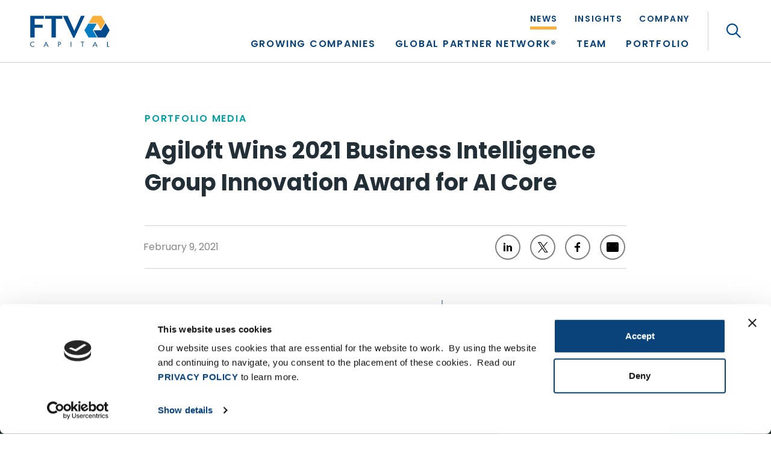

--- FILE ---
content_type: text/html; charset=UTF-8
request_url: https://ftvcapital.com/2021/agiloft-wins-2021-business-intelligence-group-innovation-award-for-ai-core/
body_size: 65527
content:
<!DOCTYPE html>
<html lang="en">
<head> <script type="text/javascript">
/* <![CDATA[ */
var gform;gform||(document.addEventListener("gform_main_scripts_loaded",function(){gform.scriptsLoaded=!0}),document.addEventListener("gform/theme/scripts_loaded",function(){gform.themeScriptsLoaded=!0}),window.addEventListener("DOMContentLoaded",function(){gform.domLoaded=!0}),gform={domLoaded:!1,scriptsLoaded:!1,themeScriptsLoaded:!1,isFormEditor:()=>"function"==typeof InitializeEditor,callIfLoaded:function(o){return!(!gform.domLoaded||!gform.scriptsLoaded||!gform.themeScriptsLoaded&&!gform.isFormEditor()||(gform.isFormEditor()&&console.warn("The use of gform.initializeOnLoaded() is deprecated in the form editor context and will be removed in Gravity Forms 3.1."),o(),0))},initializeOnLoaded:function(o){gform.callIfLoaded(o)||(document.addEventListener("gform_main_scripts_loaded",()=>{gform.scriptsLoaded=!0,gform.callIfLoaded(o)}),document.addEventListener("gform/theme/scripts_loaded",()=>{gform.themeScriptsLoaded=!0,gform.callIfLoaded(o)}),window.addEventListener("DOMContentLoaded",()=>{gform.domLoaded=!0,gform.callIfLoaded(o)}))},hooks:{action:{},filter:{}},addAction:function(o,r,e,t){gform.addHook("action",o,r,e,t)},addFilter:function(o,r,e,t){gform.addHook("filter",o,r,e,t)},doAction:function(o){gform.doHook("action",o,arguments)},applyFilters:function(o){return gform.doHook("filter",o,arguments)},removeAction:function(o,r){gform.removeHook("action",o,r)},removeFilter:function(o,r,e){gform.removeHook("filter",o,r,e)},addHook:function(o,r,e,t,n){null==gform.hooks[o][r]&&(gform.hooks[o][r]=[]);var d=gform.hooks[o][r];null==n&&(n=r+"_"+d.length),gform.hooks[o][r].push({tag:n,callable:e,priority:t=null==t?10:t})},doHook:function(r,o,e){var t;if(e=Array.prototype.slice.call(e,1),null!=gform.hooks[r][o]&&((o=gform.hooks[r][o]).sort(function(o,r){return o.priority-r.priority}),o.forEach(function(o){"function"!=typeof(t=o.callable)&&(t=window[t]),"action"==r?t.apply(null,e):e[0]=t.apply(null,e)})),"filter"==r)return e[0]},removeHook:function(o,r,t,n){var e;null!=gform.hooks[o][r]&&(e=(e=gform.hooks[o][r]).filter(function(o,r,e){return!!(null!=n&&n!=o.tag||null!=t&&t!=o.priority)}),gform.hooks[o][r]=e)}});
/* ]]> */
</script>
<meta charset="utf-8"><script>if(navigator.userAgent.match(/MSIE|Internet Explorer/i)||navigator.userAgent.match(/Trident\/7\..*?rv:11/i)){var href=document.location.href;if(!href.match(/[?&]nowprocket/)){if(href.indexOf("?")==-1){if(href.indexOf("#")==-1){document.location.href=href+"?nowprocket=1"}else{document.location.href=href.replace("#","?nowprocket=1#")}}else{if(href.indexOf("#")==-1){document.location.href=href+"&nowprocket=1"}else{document.location.href=href.replace("#","&nowprocket=1#")}}}}</script><script>(()=>{class RocketLazyLoadScripts{constructor(){this.v="2.0.4",this.userEvents=["keydown","keyup","mousedown","mouseup","mousemove","mouseover","mouseout","touchmove","touchstart","touchend","touchcancel","wheel","click","dblclick","input"],this.attributeEvents=["onblur","onclick","oncontextmenu","ondblclick","onfocus","onmousedown","onmouseenter","onmouseleave","onmousemove","onmouseout","onmouseover","onmouseup","onmousewheel","onscroll","onsubmit"]}async t(){this.i(),this.o(),/iP(ad|hone)/.test(navigator.userAgent)&&this.h(),this.u(),this.l(this),this.m(),this.k(this),this.p(this),this._(),await Promise.all([this.R(),this.L()]),this.lastBreath=Date.now(),this.S(this),this.P(),this.D(),this.O(),this.M(),await this.C(this.delayedScripts.normal),await this.C(this.delayedScripts.defer),await this.C(this.delayedScripts.async),await this.T(),await this.F(),await this.j(),await this.A(),window.dispatchEvent(new Event("rocket-allScriptsLoaded")),this.everythingLoaded=!0,this.lastTouchEnd&&await new Promise(t=>setTimeout(t,500-Date.now()+this.lastTouchEnd)),this.I(),this.H(),this.U(),this.W()}i(){this.CSPIssue=sessionStorage.getItem("rocketCSPIssue"),document.addEventListener("securitypolicyviolation",t=>{this.CSPIssue||"script-src-elem"!==t.violatedDirective||"data"!==t.blockedURI||(this.CSPIssue=!0,sessionStorage.setItem("rocketCSPIssue",!0))},{isRocket:!0})}o(){window.addEventListener("pageshow",t=>{this.persisted=t.persisted,this.realWindowLoadedFired=!0},{isRocket:!0}),window.addEventListener("pagehide",()=>{this.onFirstUserAction=null},{isRocket:!0})}h(){let t;function e(e){t=e}window.addEventListener("touchstart",e,{isRocket:!0}),window.addEventListener("touchend",function i(o){o.changedTouches[0]&&t.changedTouches[0]&&Math.abs(o.changedTouches[0].pageX-t.changedTouches[0].pageX)<10&&Math.abs(o.changedTouches[0].pageY-t.changedTouches[0].pageY)<10&&o.timeStamp-t.timeStamp<200&&(window.removeEventListener("touchstart",e,{isRocket:!0}),window.removeEventListener("touchend",i,{isRocket:!0}),"INPUT"===o.target.tagName&&"text"===o.target.type||(o.target.dispatchEvent(new TouchEvent("touchend",{target:o.target,bubbles:!0})),o.target.dispatchEvent(new MouseEvent("mouseover",{target:o.target,bubbles:!0})),o.target.dispatchEvent(new PointerEvent("click",{target:o.target,bubbles:!0,cancelable:!0,detail:1,clientX:o.changedTouches[0].clientX,clientY:o.changedTouches[0].clientY})),event.preventDefault()))},{isRocket:!0})}q(t){this.userActionTriggered||("mousemove"!==t.type||this.firstMousemoveIgnored?"keyup"===t.type||"mouseover"===t.type||"mouseout"===t.type||(this.userActionTriggered=!0,this.onFirstUserAction&&this.onFirstUserAction()):this.firstMousemoveIgnored=!0),"click"===t.type&&t.preventDefault(),t.stopPropagation(),t.stopImmediatePropagation(),"touchstart"===this.lastEvent&&"touchend"===t.type&&(this.lastTouchEnd=Date.now()),"click"===t.type&&(this.lastTouchEnd=0),this.lastEvent=t.type,t.composedPath&&t.composedPath()[0].getRootNode()instanceof ShadowRoot&&(t.rocketTarget=t.composedPath()[0]),this.savedUserEvents.push(t)}u(){this.savedUserEvents=[],this.userEventHandler=this.q.bind(this),this.userEvents.forEach(t=>window.addEventListener(t,this.userEventHandler,{passive:!1,isRocket:!0})),document.addEventListener("visibilitychange",this.userEventHandler,{isRocket:!0})}U(){this.userEvents.forEach(t=>window.removeEventListener(t,this.userEventHandler,{passive:!1,isRocket:!0})),document.removeEventListener("visibilitychange",this.userEventHandler,{isRocket:!0}),this.savedUserEvents.forEach(t=>{(t.rocketTarget||t.target).dispatchEvent(new window[t.constructor.name](t.type,t))})}m(){const t="return false",e=Array.from(this.attributeEvents,t=>"data-rocket-"+t),i="["+this.attributeEvents.join("],[")+"]",o="[data-rocket-"+this.attributeEvents.join("],[data-rocket-")+"]",s=(e,i,o)=>{o&&o!==t&&(e.setAttribute("data-rocket-"+i,o),e["rocket"+i]=new Function("event",o),e.setAttribute(i,t))};new MutationObserver(t=>{for(const n of t)"attributes"===n.type&&(n.attributeName.startsWith("data-rocket-")||this.everythingLoaded?n.attributeName.startsWith("data-rocket-")&&this.everythingLoaded&&this.N(n.target,n.attributeName.substring(12)):s(n.target,n.attributeName,n.target.getAttribute(n.attributeName))),"childList"===n.type&&n.addedNodes.forEach(t=>{if(t.nodeType===Node.ELEMENT_NODE)if(this.everythingLoaded)for(const i of[t,...t.querySelectorAll(o)])for(const t of i.getAttributeNames())e.includes(t)&&this.N(i,t.substring(12));else for(const e of[t,...t.querySelectorAll(i)])for(const t of e.getAttributeNames())this.attributeEvents.includes(t)&&s(e,t,e.getAttribute(t))})}).observe(document,{subtree:!0,childList:!0,attributeFilter:[...this.attributeEvents,...e]})}I(){this.attributeEvents.forEach(t=>{document.querySelectorAll("[data-rocket-"+t+"]").forEach(e=>{this.N(e,t)})})}N(t,e){const i=t.getAttribute("data-rocket-"+e);i&&(t.setAttribute(e,i),t.removeAttribute("data-rocket-"+e))}k(t){Object.defineProperty(HTMLElement.prototype,"onclick",{get(){return this.rocketonclick||null},set(e){this.rocketonclick=e,this.setAttribute(t.everythingLoaded?"onclick":"data-rocket-onclick","this.rocketonclick(event)")}})}S(t){function e(e,i){let o=e[i];e[i]=null,Object.defineProperty(e,i,{get:()=>o,set(s){t.everythingLoaded?o=s:e["rocket"+i]=o=s}})}e(document,"onreadystatechange"),e(window,"onload"),e(window,"onpageshow");try{Object.defineProperty(document,"readyState",{get:()=>t.rocketReadyState,set(e){t.rocketReadyState=e},configurable:!0}),document.readyState="loading"}catch(t){console.log("WPRocket DJE readyState conflict, bypassing")}}l(t){this.originalAddEventListener=EventTarget.prototype.addEventListener,this.originalRemoveEventListener=EventTarget.prototype.removeEventListener,this.savedEventListeners=[],EventTarget.prototype.addEventListener=function(e,i,o){o&&o.isRocket||!t.B(e,this)&&!t.userEvents.includes(e)||t.B(e,this)&&!t.userActionTriggered||e.startsWith("rocket-")||t.everythingLoaded?t.originalAddEventListener.call(this,e,i,o):(t.savedEventListeners.push({target:this,remove:!1,type:e,func:i,options:o}),"mouseenter"!==e&&"mouseleave"!==e||t.originalAddEventListener.call(this,e,t.savedUserEvents.push,o))},EventTarget.prototype.removeEventListener=function(e,i,o){o&&o.isRocket||!t.B(e,this)&&!t.userEvents.includes(e)||t.B(e,this)&&!t.userActionTriggered||e.startsWith("rocket-")||t.everythingLoaded?t.originalRemoveEventListener.call(this,e,i,o):t.savedEventListeners.push({target:this,remove:!0,type:e,func:i,options:o})}}J(t,e){this.savedEventListeners=this.savedEventListeners.filter(i=>{let o=i.type,s=i.target||window;return e!==o||t!==s||(this.B(o,s)&&(i.type="rocket-"+o),this.$(i),!1)})}H(){EventTarget.prototype.addEventListener=this.originalAddEventListener,EventTarget.prototype.removeEventListener=this.originalRemoveEventListener,this.savedEventListeners.forEach(t=>this.$(t))}$(t){t.remove?this.originalRemoveEventListener.call(t.target,t.type,t.func,t.options):this.originalAddEventListener.call(t.target,t.type,t.func,t.options)}p(t){let e;function i(e){return t.everythingLoaded?e:e.split(" ").map(t=>"load"===t||t.startsWith("load.")?"rocket-jquery-load":t).join(" ")}function o(o){function s(e){const s=o.fn[e];o.fn[e]=o.fn.init.prototype[e]=function(){return this[0]===window&&t.userActionTriggered&&("string"==typeof arguments[0]||arguments[0]instanceof String?arguments[0]=i(arguments[0]):"object"==typeof arguments[0]&&Object.keys(arguments[0]).forEach(t=>{const e=arguments[0][t];delete arguments[0][t],arguments[0][i(t)]=e})),s.apply(this,arguments),this}}if(o&&o.fn&&!t.allJQueries.includes(o)){const e={DOMContentLoaded:[],"rocket-DOMContentLoaded":[]};for(const t in e)document.addEventListener(t,()=>{e[t].forEach(t=>t())},{isRocket:!0});o.fn.ready=o.fn.init.prototype.ready=function(i){function s(){parseInt(o.fn.jquery)>2?setTimeout(()=>i.bind(document)(o)):i.bind(document)(o)}return"function"==typeof i&&(t.realDomReadyFired?!t.userActionTriggered||t.fauxDomReadyFired?s():e["rocket-DOMContentLoaded"].push(s):e.DOMContentLoaded.push(s)),o([])},s("on"),s("one"),s("off"),t.allJQueries.push(o)}e=o}t.allJQueries=[],o(window.jQuery),Object.defineProperty(window,"jQuery",{get:()=>e,set(t){o(t)}})}P(){const t=new Map;document.write=document.writeln=function(e){const i=document.currentScript,o=document.createRange(),s=i.parentElement;let n=t.get(i);void 0===n&&(n=i.nextSibling,t.set(i,n));const c=document.createDocumentFragment();o.setStart(c,0),c.appendChild(o.createContextualFragment(e)),s.insertBefore(c,n)}}async R(){return new Promise(t=>{this.userActionTriggered?t():this.onFirstUserAction=t})}async L(){return new Promise(t=>{document.addEventListener("DOMContentLoaded",()=>{this.realDomReadyFired=!0,t()},{isRocket:!0})})}async j(){return this.realWindowLoadedFired?Promise.resolve():new Promise(t=>{window.addEventListener("load",t,{isRocket:!0})})}M(){this.pendingScripts=[];this.scriptsMutationObserver=new MutationObserver(t=>{for(const e of t)e.addedNodes.forEach(t=>{"SCRIPT"!==t.tagName||t.noModule||t.isWPRocket||this.pendingScripts.push({script:t,promise:new Promise(e=>{const i=()=>{const i=this.pendingScripts.findIndex(e=>e.script===t);i>=0&&this.pendingScripts.splice(i,1),e()};t.addEventListener("load",i,{isRocket:!0}),t.addEventListener("error",i,{isRocket:!0}),setTimeout(i,1e3)})})})}),this.scriptsMutationObserver.observe(document,{childList:!0,subtree:!0})}async F(){await this.X(),this.pendingScripts.length?(await this.pendingScripts[0].promise,await this.F()):this.scriptsMutationObserver.disconnect()}D(){this.delayedScripts={normal:[],async:[],defer:[]},document.querySelectorAll("script[type$=rocketlazyloadscript]").forEach(t=>{t.hasAttribute("data-rocket-src")?t.hasAttribute("async")&&!1!==t.async?this.delayedScripts.async.push(t):t.hasAttribute("defer")&&!1!==t.defer||"module"===t.getAttribute("data-rocket-type")?this.delayedScripts.defer.push(t):this.delayedScripts.normal.push(t):this.delayedScripts.normal.push(t)})}async _(){await this.L();let t=[];document.querySelectorAll("script[type$=rocketlazyloadscript][data-rocket-src]").forEach(e=>{let i=e.getAttribute("data-rocket-src");if(i&&!i.startsWith("data:")){i.startsWith("//")&&(i=location.protocol+i);try{const o=new URL(i).origin;o!==location.origin&&t.push({src:o,crossOrigin:e.crossOrigin||"module"===e.getAttribute("data-rocket-type")})}catch(t){}}}),t=[...new Map(t.map(t=>[JSON.stringify(t),t])).values()],this.Y(t,"preconnect")}async G(t){if(await this.K(),!0!==t.noModule||!("noModule"in HTMLScriptElement.prototype))return new Promise(e=>{let i;function o(){(i||t).setAttribute("data-rocket-status","executed"),e()}try{if(navigator.userAgent.includes("Firefox/")||""===navigator.vendor||this.CSPIssue)i=document.createElement("script"),[...t.attributes].forEach(t=>{let e=t.nodeName;"type"!==e&&("data-rocket-type"===e&&(e="type"),"data-rocket-src"===e&&(e="src"),i.setAttribute(e,t.nodeValue))}),t.text&&(i.text=t.text),t.nonce&&(i.nonce=t.nonce),i.hasAttribute("src")?(i.addEventListener("load",o,{isRocket:!0}),i.addEventListener("error",()=>{i.setAttribute("data-rocket-status","failed-network"),e()},{isRocket:!0}),setTimeout(()=>{i.isConnected||e()},1)):(i.text=t.text,o()),i.isWPRocket=!0,t.parentNode.replaceChild(i,t);else{const i=t.getAttribute("data-rocket-type"),s=t.getAttribute("data-rocket-src");i?(t.type=i,t.removeAttribute("data-rocket-type")):t.removeAttribute("type"),t.addEventListener("load",o,{isRocket:!0}),t.addEventListener("error",i=>{this.CSPIssue&&i.target.src.startsWith("data:")?(console.log("WPRocket: CSP fallback activated"),t.removeAttribute("src"),this.G(t).then(e)):(t.setAttribute("data-rocket-status","failed-network"),e())},{isRocket:!0}),s?(t.fetchPriority="high",t.removeAttribute("data-rocket-src"),t.src=s):t.src="data:text/javascript;base64,"+window.btoa(unescape(encodeURIComponent(t.text)))}}catch(i){t.setAttribute("data-rocket-status","failed-transform"),e()}});t.setAttribute("data-rocket-status","skipped")}async C(t){const e=t.shift();return e?(e.isConnected&&await this.G(e),this.C(t)):Promise.resolve()}O(){this.Y([...this.delayedScripts.normal,...this.delayedScripts.defer,...this.delayedScripts.async],"preload")}Y(t,e){this.trash=this.trash||[];let i=!0;var o=document.createDocumentFragment();t.forEach(t=>{const s=t.getAttribute&&t.getAttribute("data-rocket-src")||t.src;if(s&&!s.startsWith("data:")){const n=document.createElement("link");n.href=s,n.rel=e,"preconnect"!==e&&(n.as="script",n.fetchPriority=i?"high":"low"),t.getAttribute&&"module"===t.getAttribute("data-rocket-type")&&(n.crossOrigin=!0),t.crossOrigin&&(n.crossOrigin=t.crossOrigin),t.integrity&&(n.integrity=t.integrity),t.nonce&&(n.nonce=t.nonce),o.appendChild(n),this.trash.push(n),i=!1}}),document.head.appendChild(o)}W(){this.trash.forEach(t=>t.remove())}async T(){try{document.readyState="interactive"}catch(t){}this.fauxDomReadyFired=!0;try{await this.K(),this.J(document,"readystatechange"),document.dispatchEvent(new Event("rocket-readystatechange")),await this.K(),document.rocketonreadystatechange&&document.rocketonreadystatechange(),await this.K(),this.J(document,"DOMContentLoaded"),document.dispatchEvent(new Event("rocket-DOMContentLoaded")),await this.K(),this.J(window,"DOMContentLoaded"),window.dispatchEvent(new Event("rocket-DOMContentLoaded"))}catch(t){console.error(t)}}async A(){try{document.readyState="complete"}catch(t){}try{await this.K(),this.J(document,"readystatechange"),document.dispatchEvent(new Event("rocket-readystatechange")),await this.K(),document.rocketonreadystatechange&&document.rocketonreadystatechange(),await this.K(),this.J(window,"load"),window.dispatchEvent(new Event("rocket-load")),await this.K(),window.rocketonload&&window.rocketonload(),await this.K(),this.allJQueries.forEach(t=>t(window).trigger("rocket-jquery-load")),await this.K(),this.J(window,"pageshow");const t=new Event("rocket-pageshow");t.persisted=this.persisted,window.dispatchEvent(t),await this.K(),window.rocketonpageshow&&window.rocketonpageshow({persisted:this.persisted})}catch(t){console.error(t)}}async K(){Date.now()-this.lastBreath>45&&(await this.X(),this.lastBreath=Date.now())}async X(){return document.hidden?new Promise(t=>setTimeout(t)):new Promise(t=>requestAnimationFrame(t))}B(t,e){return e===document&&"readystatechange"===t||(e===document&&"DOMContentLoaded"===t||(e===window&&"DOMContentLoaded"===t||(e===window&&"load"===t||e===window&&"pageshow"===t)))}static run(){(new RocketLazyLoadScripts).t()}}RocketLazyLoadScripts.run()})();</script>

	<!-- Meta, Viewport & Title 
	================================================== -->
	
	<meta http-equiv="X-UA-Compatible" content="IE=edge">
	<meta name="viewport" content="width=device-width, initial-scale=1">
	<!-- The above 3 meta tags *must* come first in the head; any other head content must come *after* these tags -->
	
	<script data-cfasync="false" data-no-defer="1" data-no-minify="1" data-no-optimize="1">var ewww_webp_supported=!1;function check_webp_feature(A,e){var w;e=void 0!==e?e:function(){},ewww_webp_supported?e(ewww_webp_supported):((w=new Image).onload=function(){ewww_webp_supported=0<w.width&&0<w.height,e&&e(ewww_webp_supported)},w.onerror=function(){e&&e(!1)},w.src="data:image/webp;base64,"+{alpha:"UklGRkoAAABXRUJQVlA4WAoAAAAQAAAAAAAAAAAAQUxQSAwAAAARBxAR/Q9ERP8DAABWUDggGAAAABQBAJ0BKgEAAQAAAP4AAA3AAP7mtQAAAA=="}[A])}check_webp_feature("alpha");</script><script data-cfasync="false" data-no-defer="1" data-no-minify="1" data-no-optimize="1">var Arrive=function(c,w){"use strict";if(c.MutationObserver&&"undefined"!=typeof HTMLElement){var r,a=0,u=(r=HTMLElement.prototype.matches||HTMLElement.prototype.webkitMatchesSelector||HTMLElement.prototype.mozMatchesSelector||HTMLElement.prototype.msMatchesSelector,{matchesSelector:function(e,t){return e instanceof HTMLElement&&r.call(e,t)},addMethod:function(e,t,r){var a=e[t];e[t]=function(){return r.length==arguments.length?r.apply(this,arguments):"function"==typeof a?a.apply(this,arguments):void 0}},callCallbacks:function(e,t){t&&t.options.onceOnly&&1==t.firedElems.length&&(e=[e[0]]);for(var r,a=0;r=e[a];a++)r&&r.callback&&r.callback.call(r.elem,r.elem);t&&t.options.onceOnly&&1==t.firedElems.length&&t.me.unbindEventWithSelectorAndCallback.call(t.target,t.selector,t.callback)},checkChildNodesRecursively:function(e,t,r,a){for(var i,n=0;i=e[n];n++)r(i,t,a)&&a.push({callback:t.callback,elem:i}),0<i.childNodes.length&&u.checkChildNodesRecursively(i.childNodes,t,r,a)},mergeArrays:function(e,t){var r,a={};for(r in e)e.hasOwnProperty(r)&&(a[r]=e[r]);for(r in t)t.hasOwnProperty(r)&&(a[r]=t[r]);return a},toElementsArray:function(e){return e=void 0!==e&&("number"!=typeof e.length||e===c)?[e]:e}}),e=(l.prototype.addEvent=function(e,t,r,a){a={target:e,selector:t,options:r,callback:a,firedElems:[]};return this._beforeAdding&&this._beforeAdding(a),this._eventsBucket.push(a),a},l.prototype.removeEvent=function(e){for(var t,r=this._eventsBucket.length-1;t=this._eventsBucket[r];r--)e(t)&&(this._beforeRemoving&&this._beforeRemoving(t),(t=this._eventsBucket.splice(r,1))&&t.length&&(t[0].callback=null))},l.prototype.beforeAdding=function(e){this._beforeAdding=e},l.prototype.beforeRemoving=function(e){this._beforeRemoving=e},l),t=function(i,n){var o=new e,l=this,s={fireOnAttributesModification:!1};return o.beforeAdding(function(t){var e=t.target;e!==c.document&&e!==c||(e=document.getElementsByTagName("html")[0]);var r=new MutationObserver(function(e){n.call(this,e,t)}),a=i(t.options);r.observe(e,a),t.observer=r,t.me=l}),o.beforeRemoving(function(e){e.observer.disconnect()}),this.bindEvent=function(e,t,r){t=u.mergeArrays(s,t);for(var a=u.toElementsArray(this),i=0;i<a.length;i++)o.addEvent(a[i],e,t,r)},this.unbindEvent=function(){var r=u.toElementsArray(this);o.removeEvent(function(e){for(var t=0;t<r.length;t++)if(this===w||e.target===r[t])return!0;return!1})},this.unbindEventWithSelectorOrCallback=function(r){var a=u.toElementsArray(this),i=r,e="function"==typeof r?function(e){for(var t=0;t<a.length;t++)if((this===w||e.target===a[t])&&e.callback===i)return!0;return!1}:function(e){for(var t=0;t<a.length;t++)if((this===w||e.target===a[t])&&e.selector===r)return!0;return!1};o.removeEvent(e)},this.unbindEventWithSelectorAndCallback=function(r,a){var i=u.toElementsArray(this);o.removeEvent(function(e){for(var t=0;t<i.length;t++)if((this===w||e.target===i[t])&&e.selector===r&&e.callback===a)return!0;return!1})},this},i=new function(){var s={fireOnAttributesModification:!1,onceOnly:!1,existing:!1};function n(e,t,r){return!(!u.matchesSelector(e,t.selector)||(e._id===w&&(e._id=a++),-1!=t.firedElems.indexOf(e._id)))&&(t.firedElems.push(e._id),!0)}var c=(i=new t(function(e){var t={attributes:!1,childList:!0,subtree:!0};return e.fireOnAttributesModification&&(t.attributes=!0),t},function(e,i){e.forEach(function(e){var t=e.addedNodes,r=e.target,a=[];null!==t&&0<t.length?u.checkChildNodesRecursively(t,i,n,a):"attributes"===e.type&&n(r,i)&&a.push({callback:i.callback,elem:r}),u.callCallbacks(a,i)})})).bindEvent;return i.bindEvent=function(e,t,r){t=void 0===r?(r=t,s):u.mergeArrays(s,t);var a=u.toElementsArray(this);if(t.existing){for(var i=[],n=0;n<a.length;n++)for(var o=a[n].querySelectorAll(e),l=0;l<o.length;l++)i.push({callback:r,elem:o[l]});if(t.onceOnly&&i.length)return r.call(i[0].elem,i[0].elem);setTimeout(u.callCallbacks,1,i)}c.call(this,e,t,r)},i},o=new function(){var a={};function i(e,t){return u.matchesSelector(e,t.selector)}var n=(o=new t(function(){return{childList:!0,subtree:!0}},function(e,r){e.forEach(function(e){var t=e.removedNodes,e=[];null!==t&&0<t.length&&u.checkChildNodesRecursively(t,r,i,e),u.callCallbacks(e,r)})})).bindEvent;return o.bindEvent=function(e,t,r){t=void 0===r?(r=t,a):u.mergeArrays(a,t),n.call(this,e,t,r)},o};d(HTMLElement.prototype),d(NodeList.prototype),d(HTMLCollection.prototype),d(HTMLDocument.prototype),d(Window.prototype);var n={};return s(i,n,"unbindAllArrive"),s(o,n,"unbindAllLeave"),n}function l(){this._eventsBucket=[],this._beforeAdding=null,this._beforeRemoving=null}function s(e,t,r){u.addMethod(t,r,e.unbindEvent),u.addMethod(t,r,e.unbindEventWithSelectorOrCallback),u.addMethod(t,r,e.unbindEventWithSelectorAndCallback)}function d(e){e.arrive=i.bindEvent,s(i,e,"unbindArrive"),e.leave=o.bindEvent,s(o,e,"unbindLeave")}}(window,void 0),ewww_webp_supported=!1;function check_webp_feature(e,t){var r;ewww_webp_supported?t(ewww_webp_supported):((r=new Image).onload=function(){ewww_webp_supported=0<r.width&&0<r.height,t(ewww_webp_supported)},r.onerror=function(){t(!1)},r.src="data:image/webp;base64,"+{alpha:"UklGRkoAAABXRUJQVlA4WAoAAAAQAAAAAAAAAAAAQUxQSAwAAAARBxAR/Q9ERP8DAABWUDggGAAAABQBAJ0BKgEAAQAAAP4AAA3AAP7mtQAAAA==",animation:"UklGRlIAAABXRUJQVlA4WAoAAAASAAAAAAAAAAAAQU5JTQYAAAD/////AABBTk1GJgAAAAAAAAAAAAAAAAAAAGQAAABWUDhMDQAAAC8AAAAQBxAREYiI/gcA"}[e])}function ewwwLoadImages(e){if(e){for(var t=document.querySelectorAll(".batch-image img, .image-wrapper a, .ngg-pro-masonry-item a, .ngg-galleria-offscreen-seo-wrapper a"),r=0,a=t.length;r<a;r++)ewwwAttr(t[r],"data-src",t[r].getAttribute("data-webp")),ewwwAttr(t[r],"data-thumbnail",t[r].getAttribute("data-webp-thumbnail"));for(var i=document.querySelectorAll("div.woocommerce-product-gallery__image"),r=0,a=i.length;r<a;r++)ewwwAttr(i[r],"data-thumb",i[r].getAttribute("data-webp-thumb"))}for(var n=document.querySelectorAll("video"),r=0,a=n.length;r<a;r++)ewwwAttr(n[r],"poster",e?n[r].getAttribute("data-poster-webp"):n[r].getAttribute("data-poster-image"));for(var o,l=document.querySelectorAll("img.ewww_webp_lazy_load"),r=0,a=l.length;r<a;r++)e&&(ewwwAttr(l[r],"data-lazy-srcset",l[r].getAttribute("data-lazy-srcset-webp")),ewwwAttr(l[r],"data-srcset",l[r].getAttribute("data-srcset-webp")),ewwwAttr(l[r],"data-lazy-src",l[r].getAttribute("data-lazy-src-webp")),ewwwAttr(l[r],"data-src",l[r].getAttribute("data-src-webp")),ewwwAttr(l[r],"data-orig-file",l[r].getAttribute("data-webp-orig-file")),ewwwAttr(l[r],"data-medium-file",l[r].getAttribute("data-webp-medium-file")),ewwwAttr(l[r],"data-large-file",l[r].getAttribute("data-webp-large-file")),null!=(o=l[r].getAttribute("srcset"))&&!1!==o&&o.includes("R0lGOD")&&ewwwAttr(l[r],"src",l[r].getAttribute("data-lazy-src-webp"))),l[r].className=l[r].className.replace(/\bewww_webp_lazy_load\b/,"");for(var s=document.querySelectorAll(".ewww_webp"),r=0,a=s.length;r<a;r++)e?(ewwwAttr(s[r],"srcset",s[r].getAttribute("data-srcset-webp")),ewwwAttr(s[r],"src",s[r].getAttribute("data-src-webp")),ewwwAttr(s[r],"data-orig-file",s[r].getAttribute("data-webp-orig-file")),ewwwAttr(s[r],"data-medium-file",s[r].getAttribute("data-webp-medium-file")),ewwwAttr(s[r],"data-large-file",s[r].getAttribute("data-webp-large-file")),ewwwAttr(s[r],"data-large_image",s[r].getAttribute("data-webp-large_image")),ewwwAttr(s[r],"data-src",s[r].getAttribute("data-webp-src"))):(ewwwAttr(s[r],"srcset",s[r].getAttribute("data-srcset-img")),ewwwAttr(s[r],"src",s[r].getAttribute("data-src-img"))),s[r].className=s[r].className.replace(/\bewww_webp\b/,"ewww_webp_loaded");window.jQuery&&jQuery.fn.isotope&&jQuery.fn.imagesLoaded&&(jQuery(".fusion-posts-container-infinite").imagesLoaded(function(){jQuery(".fusion-posts-container-infinite").hasClass("isotope")&&jQuery(".fusion-posts-container-infinite").isotope()}),jQuery(".fusion-portfolio:not(.fusion-recent-works) .fusion-portfolio-wrapper").imagesLoaded(function(){jQuery(".fusion-portfolio:not(.fusion-recent-works) .fusion-portfolio-wrapper").isotope()}))}function ewwwWebPInit(e){ewwwLoadImages(e),ewwwNggLoadGalleries(e),document.arrive(".ewww_webp",function(){ewwwLoadImages(e)}),document.arrive(".ewww_webp_lazy_load",function(){ewwwLoadImages(e)}),document.arrive("videos",function(){ewwwLoadImages(e)}),"loading"==document.readyState?document.addEventListener("DOMContentLoaded",ewwwJSONParserInit):("undefined"!=typeof galleries&&ewwwNggParseGalleries(e),ewwwWooParseVariations(e))}function ewwwAttr(e,t,r){null!=r&&!1!==r&&e.setAttribute(t,r)}function ewwwJSONParserInit(){"undefined"!=typeof galleries&&check_webp_feature("alpha",ewwwNggParseGalleries),check_webp_feature("alpha",ewwwWooParseVariations)}function ewwwWooParseVariations(e){if(e)for(var t=document.querySelectorAll("form.variations_form"),r=0,a=t.length;r<a;r++){var i=t[r].getAttribute("data-product_variations"),n=!1;try{for(var o in i=JSON.parse(i))void 0!==i[o]&&void 0!==i[o].image&&(void 0!==i[o].image.src_webp&&(i[o].image.src=i[o].image.src_webp,n=!0),void 0!==i[o].image.srcset_webp&&(i[o].image.srcset=i[o].image.srcset_webp,n=!0),void 0!==i[o].image.full_src_webp&&(i[o].image.full_src=i[o].image.full_src_webp,n=!0),void 0!==i[o].image.gallery_thumbnail_src_webp&&(i[o].image.gallery_thumbnail_src=i[o].image.gallery_thumbnail_src_webp,n=!0),void 0!==i[o].image.thumb_src_webp&&(i[o].image.thumb_src=i[o].image.thumb_src_webp,n=!0));n&&ewwwAttr(t[r],"data-product_variations",JSON.stringify(i))}catch(e){}}}function ewwwNggParseGalleries(e){if(e)for(var t in galleries){var r=galleries[t];galleries[t].images_list=ewwwNggParseImageList(r.images_list)}}function ewwwNggLoadGalleries(e){e&&document.addEventListener("ngg.galleria.themeadded",function(e,t){window.ngg_galleria._create_backup=window.ngg_galleria.create,window.ngg_galleria.create=function(e,t){var r=$(e).data("id");return galleries["gallery_"+r].images_list=ewwwNggParseImageList(galleries["gallery_"+r].images_list),window.ngg_galleria._create_backup(e,t)}})}function ewwwNggParseImageList(e){for(var t in e){var r=e[t];if(void 0!==r["image-webp"]&&(e[t].image=r["image-webp"],delete e[t]["image-webp"]),void 0!==r["thumb-webp"]&&(e[t].thumb=r["thumb-webp"],delete e[t]["thumb-webp"]),void 0!==r.full_image_webp&&(e[t].full_image=r.full_image_webp,delete e[t].full_image_webp),void 0!==r.srcsets)for(var a in r.srcsets)nggSrcset=r.srcsets[a],void 0!==r.srcsets[a+"-webp"]&&(e[t].srcsets[a]=r.srcsets[a+"-webp"],delete e[t].srcsets[a+"-webp"]);if(void 0!==r.full_srcsets)for(var i in r.full_srcsets)nggFSrcset=r.full_srcsets[i],void 0!==r.full_srcsets[i+"-webp"]&&(e[t].full_srcsets[i]=r.full_srcsets[i+"-webp"],delete e[t].full_srcsets[i+"-webp"])}return e}check_webp_feature("alpha",ewwwWebPInit);</script><meta name='robots' content='index, follow, max-image-preview:large, max-snippet:-1, max-video-preview:-1' />

	<!-- This site is optimized with the Yoast SEO plugin v26.7 - https://yoast.com/wordpress/plugins/seo/ -->
	<title>Agiloft Wins 2021 Business Intelligence Group Innovation Award for AI Core &#8226; FTV Management Company, L.P.</title><link rel="preload" href="https://ftvcapital.com/wp-content/uploads/2021/01/brand-ftv.svg" as="image" fetchpriority="high">
<link data-rocket-prefetch href="https://www.googletagmanager.com" rel="dns-prefetch">
<style id="wpr-usedcss">img:is([sizes=auto i],[sizes^="auto," i]){contain-intrinsic-size:3000px 1500px}:root{--wp--preset--font-size--normal:16px;--wp--preset--font-size--huge:42px}.screen-reader-text{border:0;clip-path:inset(50%);height:1px;margin:-1px;overflow:hidden;padding:0;position:absolute;width:1px;word-wrap:normal!important}.screen-reader-text:focus{background-color:#ddd;clip-path:none;color:#444;display:block;font-size:1em;height:auto;left:5px;line-height:normal;padding:15px 23px 14px;text-decoration:none;top:5px;width:auto;z-index:100000}html :where(.has-border-color){border-style:solid}html :where([style*=border-top-color]){border-top-style:solid}html :where([style*=border-right-color]){border-right-style:solid}html :where([style*=border-bottom-color]){border-bottom-style:solid}html :where([style*=border-left-color]){border-left-style:solid}html :where([style*=border-width]){border-style:solid}html :where([style*=border-top-width]){border-top-style:solid}html :where([style*=border-right-width]){border-right-style:solid}html :where([style*=border-bottom-width]){border-bottom-style:solid}html :where([style*=border-left-width]){border-left-style:solid}html :where(img[class*=wp-image-]){height:auto;max-width:100%}:where(figure){margin:0 0 1em}html :where(.is-position-sticky){--wp-admin--admin-bar--position-offset:var(--wp-admin--admin-bar--height,0px)}@media screen and (max-width:600px){html :where(.is-position-sticky){--wp-admin--admin-bar--position-offset:0px}}:root{--wp--preset--aspect-ratio--square:1;--wp--preset--aspect-ratio--4-3:4/3;--wp--preset--aspect-ratio--3-4:3/4;--wp--preset--aspect-ratio--3-2:3/2;--wp--preset--aspect-ratio--2-3:2/3;--wp--preset--aspect-ratio--16-9:16/9;--wp--preset--aspect-ratio--9-16:9/16;--wp--preset--color--black:#000000;--wp--preset--color--cyan-bluish-gray:#abb8c3;--wp--preset--color--white:#ffffff;--wp--preset--color--pale-pink:#f78da7;--wp--preset--color--vivid-red:#cf2e2e;--wp--preset--color--luminous-vivid-orange:#ff6900;--wp--preset--color--luminous-vivid-amber:#fcb900;--wp--preset--color--light-green-cyan:#7bdcb5;--wp--preset--color--vivid-green-cyan:#00d084;--wp--preset--color--pale-cyan-blue:#8ed1fc;--wp--preset--color--vivid-cyan-blue:#0693e3;--wp--preset--color--vivid-purple:#9b51e0;--wp--preset--gradient--vivid-cyan-blue-to-vivid-purple:linear-gradient(135deg,rgb(6, 147, 227) 0%,rgb(155, 81, 224) 100%);--wp--preset--gradient--light-green-cyan-to-vivid-green-cyan:linear-gradient(135deg,rgb(122, 220, 180) 0%,rgb(0, 208, 130) 100%);--wp--preset--gradient--luminous-vivid-amber-to-luminous-vivid-orange:linear-gradient(135deg,rgb(252, 185, 0) 0%,rgb(255, 105, 0) 100%);--wp--preset--gradient--luminous-vivid-orange-to-vivid-red:linear-gradient(135deg,rgb(255, 105, 0) 0%,rgb(207, 46, 46) 100%);--wp--preset--gradient--very-light-gray-to-cyan-bluish-gray:linear-gradient(135deg,rgb(238, 238, 238) 0%,rgb(169, 184, 195) 100%);--wp--preset--gradient--cool-to-warm-spectrum:linear-gradient(135deg,rgb(74, 234, 220) 0%,rgb(151, 120, 209) 20%,rgb(207, 42, 186) 40%,rgb(238, 44, 130) 60%,rgb(251, 105, 98) 80%,rgb(254, 248, 76) 100%);--wp--preset--gradient--blush-light-purple:linear-gradient(135deg,rgb(255, 206, 236) 0%,rgb(152, 150, 240) 100%);--wp--preset--gradient--blush-bordeaux:linear-gradient(135deg,rgb(254, 205, 165) 0%,rgb(254, 45, 45) 50%,rgb(107, 0, 62) 100%);--wp--preset--gradient--luminous-dusk:linear-gradient(135deg,rgb(255, 203, 112) 0%,rgb(199, 81, 192) 50%,rgb(65, 88, 208) 100%);--wp--preset--gradient--pale-ocean:linear-gradient(135deg,rgb(255, 245, 203) 0%,rgb(182, 227, 212) 50%,rgb(51, 167, 181) 100%);--wp--preset--gradient--electric-grass:linear-gradient(135deg,rgb(202, 248, 128) 0%,rgb(113, 206, 126) 100%);--wp--preset--gradient--midnight:linear-gradient(135deg,rgb(2, 3, 129) 0%,rgb(40, 116, 252) 100%);--wp--preset--font-size--small:13px;--wp--preset--font-size--medium:20px;--wp--preset--font-size--large:36px;--wp--preset--font-size--x-large:42px;--wp--preset--spacing--20:0.44rem;--wp--preset--spacing--30:0.67rem;--wp--preset--spacing--40:1rem;--wp--preset--spacing--50:1.5rem;--wp--preset--spacing--60:2.25rem;--wp--preset--spacing--70:3.38rem;--wp--preset--spacing--80:5.06rem;--wp--preset--shadow--natural:6px 6px 9px rgba(0, 0, 0, .2);--wp--preset--shadow--deep:12px 12px 50px rgba(0, 0, 0, .4);--wp--preset--shadow--sharp:6px 6px 0px rgba(0, 0, 0, .2);--wp--preset--shadow--outlined:6px 6px 0px -3px rgb(255, 255, 255),6px 6px rgb(0, 0, 0);--wp--preset--shadow--crisp:6px 6px 0px rgb(0, 0, 0)}:where(.is-layout-flex){gap:.5em}:where(.is-layout-grid){gap:.5em}:where(.wp-block-columns.is-layout-flex){gap:2em}:where(.wp-block-columns.is-layout-grid){gap:2em}:where(.wp-block-post-template.is-layout-flex){gap:1.25em}:where(.wp-block-post-template.is-layout-grid){gap:1.25em}:root{--wp-admin-theme-color:#3858e9;--wp-admin-theme-color--rgb:56,88,233;--wp-admin-theme-color-darker-10:#2145e6;--wp-admin-theme-color-darker-10--rgb:33.0384615385,68.7307692308,230.4615384615;--wp-admin-theme-color-darker-20:#183ad6;--wp-admin-theme-color-darker-20--rgb:23.6923076923,58.1538461538,214.3076923077;--wp-admin-border-width-focus:2px}:root{--wp-block-synced-color:#7a00df;--wp-block-synced-color--rgb:122,0,223;--wp-bound-block-color:var(--wp-block-synced-color);--wp-editor-canvas-background:#ddd;--wp-admin-theme-color:#007cba;--wp-admin-theme-color--rgb:0,124,186;--wp-admin-theme-color-darker-10:#006ba1;--wp-admin-theme-color-darker-10--rgb:0,107,160.5;--wp-admin-theme-color-darker-20:#005a87;--wp-admin-theme-color-darker-20--rgb:0,90,135;--wp-admin-border-width-focus:2px}@media (min-resolution:192dpi){:root{--wp-admin-border-width-focus:1.5px}}:where(.wp-block-popup-maker-cta-button__link){border-radius:9999px;box-shadow:none;padding:1rem 2.25rem;text-decoration:none}:root :where(.wp-block-popup-maker-cta-button){font-family:inherit;font-size:var(--wp--preset--font-size--medium);font-style:normal;line-height:inherit}:root :where(.wp-block-popup-maker-cta-button .wp-block-popup-maker-cta-button__link.is-style-outline),:root :where(.wp-block-popup-maker-cta-button.is-style-outline>.wp-block-popup-maker-cta-button__link){border:1px solid;padding:calc(1rem - 1px) calc(2.25rem - 1px)}:root :where(.wp-block-popup-maker-cta-button .wp-block-popup-maker-cta-button__link.is-style-outline:not(.has-text-color)),:root :where(.wp-block-popup-maker-cta-button.is-style-outline>.wp-block-popup-maker-cta-button__link:not(.has-text-color)){color:currentColor}:root :where(.wp-block-popup-maker-cta-button .wp-block-popup-maker-cta-button__link.is-style-outline:not(.has-background)),:root :where(.wp-block-popup-maker-cta-button.is-style-outline>.wp-block-popup-maker-cta-button__link:not(.has-background)){background-color:#0000;background-image:none}:root :where(.wp-block-popup-maker-cta-button.is-style-outline>.wp-block-popup-maker-cta-button__link.wp-block-popup-maker-cta-button__link:not(.has-background):hover){background-color:color-mix(in srgb,var(--wp--preset--color--contrast) 5%,#0000)}@supports not (background-color:color-mix(in srgb,red 50%,blue)){:where(.wp-block-popup-maker-cta-button:not(.is-style-outline))>.wp-block-popup-maker-cta-button__link:not(.is-style-outline):hover{filter:brightness(.85)}:where(.wp-block-popup-maker-cta-button.is-style-outline>.wp-block-popup-maker-cta-button__link.wp-block-popup-maker-cta-button__link:not(.has-background):hover){filter:brightness(1.05)}}.collapseall,.collapseomatic,.expandall{cursor:pointer}.maptastic{position:absolute!important;left:-10000px!important;display:block!important;max-width:9999px}.collapseomatic{background-image:url('https://ftvcapital.com/wp-content/plugins/jquery-collapse-o-matic/css/images/arrow-down.png');background-repeat:no-repeat;padding:0 0 10px 16px}.collapseomatic:focus{outline:0}.colomat-hover{text-decoration:underline}.colomat-close{background-image:url('https://ftvcapital.com/wp-content/plugins/jquery-collapse-o-matic/css/images/arrow-up.png')}.collapseomatic_content{margin-top:0;margin-left:16px;padding:0}.content_collapse_wrapper{position:absolute;left:-999em}.collapseall:focus,.collapseall:hover,.expandall:focus,.expandall:hover{text-decoration:underline}.fa-brands,.fa-classic,.fal,.far,.fast{-moz-osx-font-smoothing:grayscale;-webkit-font-smoothing:antialiased;display:var(--fa-display,inline-block);font-style:normal;font-variant:normal;line-height:1;text-rendering:auto}.fa-classic,.fal,.far{font-family:"Font Awesome 6 Pro"}.fa-brands{font-family:"Font Awesome 6 Brands"}.fast{font-family:"Font Awesome 6 Sharp"}.fa-spin{-webkit-animation-delay:var(--fa-animation-delay,0s);animation-delay:var(--fa-animation-delay,0s);-webkit-animation-direction:var(--fa-animation-direction,normal);animation-direction:var(--fa-animation-direction,normal)}.fa-spin{-webkit-animation-name:fa-spin;animation-name:fa-spin;-webkit-animation-duration:var(--fa-animation-duration,2s);animation-duration:var(--fa-animation-duration,2s);-webkit-animation-iteration-count:var(--fa-animation-iteration-count,infinite);animation-iteration-count:var(--fa-animation-iteration-count,infinite);-webkit-animation-timing-function:var(--fa-animation-timing,linear);animation-timing-function:var(--fa-animation-timing,linear)}@media (prefers-reduced-motion:reduce){.fa-spin{-webkit-animation-delay:-1ms;animation-delay:-1ms;-webkit-animation-duration:1ms;animation-duration:1ms;-webkit-animation-iteration-count:1;animation-iteration-count:1;-webkit-transition-delay:0s;transition-delay:0s;-webkit-transition-duration:0s;transition-duration:0s}}@-webkit-keyframes fa-spin{0%{-webkit-transform:rotate(0);transform:rotate(0)}to{-webkit-transform:rotate(1turn);transform:rotate(1turn)}}@keyframes fa-spin{0%{-webkit-transform:rotate(0);transform:rotate(0)}to{-webkit-transform:rotate(1turn);transform:rotate(1turn)}}.fa-circle-notch:before{content:"\f1ce"}.fa-long-arrow-left:before{content:"\f177"}.fa-long-arrow-right:before{content:"\f178"}.fa-plus:before{content:"\2b"}.fa-times:before{content:"\f00d"}.sr-only{position:absolute;width:1px;height:1px;padding:0;margin:-1px;overflow:hidden;clip:rect(0,0,0,0);white-space:nowrap;border-width:0}:root{--fa-style-family-brands:"Font Awesome 6 Brands";--fa-font-brands:normal 400 1em/1 "Font Awesome 6 Brands"}@font-face{font-family:"Font Awesome 6 Brands";font-style:normal;font-weight:400;font-display:swap;src:url(https://ftvcapital.com/wp-content/themes/ftvcapital/assets/webfonts/fa-brands-400.woff2) format("woff2"),url(https://ftvcapital.com/wp-content/themes/ftvcapital/assets/webfonts/fa-brands-400.ttf) format("truetype")}.fa-brands{font-weight:400}.fa-linkedin-in:before{content:"\f0e1"}:root{--fa-style-family-duotone:"Font Awesome 6 Duotone";--fa-font-duotone:normal 900 1em/1 "Font Awesome 6 Duotone"}:root{--fa-font-light:normal 300 1em/1 "Font Awesome 6 Pro"}@font-face{font-family:"Font Awesome 6 Pro";font-style:normal;font-weight:300;font-display:swap;src:url(https://ftvcapital.com/wp-content/themes/ftvcapital/assets/webfonts/fa-light-300.woff2) format("woff2"),url(https://ftvcapital.com/wp-content/themes/ftvcapital/assets/webfonts/fa-light-300.ttf) format("truetype")}.fal{font-weight:300}:root{--fa-font-regular:normal 400 1em/1 "Font Awesome 6 Pro"}@font-face{font-family:"Font Awesome 6 Pro";font-style:normal;font-weight:400;font-display:swap;src:url(https://ftvcapital.com/wp-content/themes/ftvcapital/assets/webfonts/fa-regular-400.woff2) format("woff2"),url(https://ftvcapital.com/wp-content/themes/ftvcapital/assets/webfonts/fa-regular-400.ttf) format("truetype")}.far{font-weight:400}:root{--fa-font-solid:normal 900 1em/1 "Font Awesome 6 Pro"}@font-face{font-family:"Font Awesome 6 Pro";font-style:normal;font-weight:900;font-display:swap;src:url(https://ftvcapital.com/wp-content/themes/ftvcapital/assets/webfonts/fa-solid-900.woff2) format("woff2"),url(https://ftvcapital.com/wp-content/themes/ftvcapital/assets/webfonts/fa-solid-900.ttf) format("truetype")}:root{--fa-style-family-classic:"Font Awesome 6 Pro";--fa-font-thin:normal 100 1em/1 "Font Awesome 6 Pro"}@font-face{font-family:"Font Awesome 5 Brands";font-display:swap;font-weight:400;src:url(https://ftvcapital.com/wp-content/themes/ftvcapital/assets/webfonts/fa-brands-400.woff2) format("woff2"),url(https://ftvcapital.com/wp-content/themes/ftvcapital/assets/webfonts/fa-brands-400.ttf) format("truetype")}@font-face{font-family:"Font Awesome 5 Pro";font-display:swap;font-weight:900;src:url(https://ftvcapital.com/wp-content/themes/ftvcapital/assets/webfonts/fa-solid-900.woff2) format("woff2"),url(https://ftvcapital.com/wp-content/themes/ftvcapital/assets/webfonts/fa-solid-900.ttf) format("truetype")}@font-face{font-family:"Font Awesome 5 Pro";font-display:swap;font-weight:400;src:url(https://ftvcapital.com/wp-content/themes/ftvcapital/assets/webfonts/fa-regular-400.woff2) format("woff2"),url(https://ftvcapital.com/wp-content/themes/ftvcapital/assets/webfonts/fa-regular-400.ttf) format("truetype")}@font-face{font-family:"Font Awesome 5 Pro";font-display:swap;font-weight:300;src:url(https://ftvcapital.com/wp-content/themes/ftvcapital/assets/webfonts/fa-light-300.woff2) format("woff2"),url(https://ftvcapital.com/wp-content/themes/ftvcapital/assets/webfonts/fa-light-300.ttf) format("truetype")}@font-face{font-family:FontAwesome;font-display:swap;src:url(https://ftvcapital.com/wp-content/themes/ftvcapital/assets/webfonts/fa-solid-900.woff2) format("woff2"),url(https://ftvcapital.com/wp-content/themes/ftvcapital/assets/webfonts/fa-solid-900.ttf) format("truetype")}@font-face{font-family:FontAwesome;font-display:swap;src:url(https://ftvcapital.com/wp-content/themes/ftvcapital/assets/webfonts/fa-brands-400.woff2) format("woff2"),url(https://ftvcapital.com/wp-content/themes/ftvcapital/assets/webfonts/fa-brands-400.ttf) format("truetype")}@font-face{font-family:FontAwesome;font-display:swap;src:url(https://ftvcapital.com/wp-content/themes/ftvcapital/assets/webfonts/fa-regular-400.woff2) format("woff2"),url(https://ftvcapital.com/wp-content/themes/ftvcapital/assets/webfonts/fa-regular-400.ttf) format("truetype");unicode-range:u+f003,u+f006,u+f014,u+f016-f017,u+f01a-f01b,u+f01d,u+f022,u+f03e,u+f044,u+f046,u+f05c-f05d,u+f06e,u+f070,u+f087-f088,u+f08a,u+f094,u+f096-f097,u+f09d,u+f0a0,u+f0a2,u+f0a4-f0a7,u+f0c5,u+f0c7,u+f0e5-f0e6,u+f0eb,u+f0f6-f0f8,u+f10c,u+f114-f115,u+f118-f11a,u+f11c-f11d,u+f133,u+f147,u+f14e,u+f150-f152,u+f185-f186,u+f18e,u+f190-f192,u+f196,u+f1c1-f1c9,u+f1d9,u+f1db,u+f1e3,u+f1ea,u+f1f7,u+f1f9,u+f20a,u+f247-f248,u+f24a,u+f24d,u+f255-f25b,u+f25d,u+f271-f274,u+f278,u+f27b,u+f28c,u+f28e,u+f29c,u+f2b5,u+f2b7,u+f2ba,u+f2bc,u+f2be,u+f2c0-f2c1,u+f2c3,u+f2d0,u+f2d2,u+f2d4,u+f2dc}.rll-youtube-player{position:relative;padding-bottom:56.23%;height:0;overflow:hidden;max-width:100%}.rll-youtube-player:focus-within{outline:currentColor solid 2px;outline-offset:5px}.rll-youtube-player iframe{position:absolute;top:0;left:0;width:100%;height:100%;z-index:100;background:0 0}.rll-youtube-player img{bottom:0;display:block;left:0;margin:auto;max-width:100%;width:100%;position:absolute;right:0;top:0;border:none;height:auto;-webkit-transition:.4s;-moz-transition:.4s;transition:.4s all}.rll-youtube-player img:hover{-webkit-filter:brightness(75%)}.rll-youtube-player .play{height:100%;width:100%;left:0;top:0;position:absolute;background:url(https://ftvcapital.com/wp-content/plugins/wp-rocket/assets/img/youtube.png) center no-repeat;background-color:transparent!important;cursor:pointer;border:none}.ssbp-btn:before{display:inline-block;font-family:ssbp;speak:none;font-size:18px;font-style:normal;font-weight:400;font-variant:normal;text-transform:none}.ssbp-wrap *,.ssbp-wrap :after,.ssbp-wrap :before{box-sizing:border-box}.ssbp-text{display:none}.ssbp-wrap{color:#272727;display:block;font-size:0;padding:0;position:relative;width:fit-content}.ssbp-wrap .ssbp-list{list-style:none;display:inline-block;vertical-align:middle;margin:0;padding:0}.ssbp-wrap .ssbp-list li{margin-top:1rem;position:relative;display:inline-block;vertical-align:top}.ssbp-wrap .ssbp-list li:first-of-type{margin-left:0}.ssbp-wrap .ssbp-btn{display:inline-block;text-align:center;text-decoration:none;font-family:sans-serif}.ssbp-text{font-size:1rem;font-weight:600}.ssbp-btn .color-icon svg{display:none}.ssbp-btn img,.ssbp-btn svg{height:24px;position:absolute;top:50%;left:50%;transform:translate(-50%,-50%);width:24px}.ssbp-btn{position:relative;transition:all .3s}.ssbp--theme-8 .ssbp-btn{background-color:transparent!important;border:2px solid}.ssbp--theme-8 .ssbp-btn{border-color:#000}.ssbp--theme-8 .ssbp-btn{filter:saturate( 0 ) brightness( 0 )}.ssbp--theme-8 .ssbp-btn:hover{filter:saturate(0);background-color:#000!important}.ssba img{border:0;box-shadow:none!important;display:inline!important;vertical-align:middle;box-sizing:unset}.ssbp-list li a{height:48px!important;width:48px!important}.ssbp-list li a svg,.ssbp-list li a svg path{line-height:48px!important;font-size:18px}.ssbp-list li{margin-left:12px!important}.ssba-share-text{font-size:12px;font-weight:400;font-family:inherit}.ssbp--theme-8 .ssbp-btn:hover{filter:none;background-color:#fff!important}.ssbp--theme-8 .drawshape{top:0;left:0;height:100%;width:100%;transform:translate(0,0)}.ssbp-list li a:hover svg{fill:rgb(0,0,0)!important}.ssbp--theme-8 .ssbp-btn{border:0}@media all{:root{--blue:#007bff;--indigo:#6610f2;--purple:#6f42c1;--pink:#e83e8c;--red:#dc3545;--orange:#fd7e14;--yellow:#ffc107;--green:#28a745;--teal:#20c997;--cyan:#17a2b8;--white:#fff;--gray:#6c757d;--gray-dark:#343a40;--primary:#007bff;--secondary:#6c757d;--success:#28a745;--info:#17a2b8;--warning:#ffc107;--danger:#dc3545;--light:#f8f9fa;--dark:#343a40;--breakpoint-xs:0;--breakpoint-sm:576px;--breakpoint-md:768px;--breakpoint-lg:992px;--breakpoint-xl:1200px;--font-family-sans-serif:-apple-system,BlinkMacSystemFont,"Segoe UI",Roboto,"Helvetica Neue",Arial,"Noto Sans",sans-serif,"Apple Color Emoji","Segoe UI Emoji","Segoe UI Symbol","Noto Color Emoji";--font-family-monospace:SFMono-Regular,Menlo,Monaco,Consolas,"Liberation Mono","Courier New",monospace}*,::after,::before{box-sizing:border-box}html{font-family:sans-serif;line-height:1.15;-webkit-text-size-adjust:100%;-webkit-tap-highlight-color:transparent}article,figure,footer,header,main,nav{display:block}body{margin:0;font-family:-apple-system,BlinkMacSystemFont,"Segoe UI",Roboto,"Helvetica Neue",Arial,"Noto Sans",sans-serif,"Apple Color Emoji","Segoe UI Emoji","Segoe UI Symbol","Noto Color Emoji";font-size:1rem;font-weight:400;line-height:1.5;color:#212529;text-align:left;background-color:#fff}[tabindex="-1"]:focus{outline:0!important}h1,h2,h3,h4,h6{margin-top:0;margin-bottom:.5rem}p{margin-top:0;margin-bottom:1rem}address{margin-bottom:1rem;font-style:normal;line-height:inherit}ul{margin-top:0;margin-bottom:1rem}ul ul{margin-bottom:0}strong{font-weight:bolder}a{color:#007bff;text-decoration:none;background-color:transparent}a:hover{color:#0056b3;text-decoration:underline}a:not([href]):not([tabindex]){color:inherit;text-decoration:none}a:not([href]):not([tabindex]):focus,a:not([href]):not([tabindex]):hover{color:inherit;text-decoration:none}a:not([href]):not([tabindex]):focus{outline:0}code{font-family:SFMono-Regular,Menlo,Monaco,Consolas,"Liberation Mono","Courier New",monospace;font-size:1em}figure{margin:0 0 1rem}img{vertical-align:middle;border-style:none}svg{overflow:hidden;vertical-align:middle}table{border-collapse:collapse}caption{padding-top:.75rem;padding-bottom:.75rem;color:#6c757d;text-align:left;caption-side:bottom}label{display:inline-block;margin-bottom:.5rem}button{border-radius:0}button:focus{outline:dotted 1px;outline:-webkit-focus-ring-color auto 5px}button,input,optgroup,select,textarea{margin:0;font-family:inherit;font-size:inherit;line-height:inherit}button,input{overflow:visible}button,select{text-transform:none}select{word-wrap:normal}[type=button],[type=submit],button{-webkit-appearance:button}[type=button]:not(:disabled),[type=submit]:not(:disabled),button:not(:disabled){cursor:pointer}[type=button]::-moz-focus-inner,[type=submit]::-moz-focus-inner,button::-moz-focus-inner{padding:0;border-style:none}input[type=checkbox],input[type=radio]{box-sizing:border-box;padding:0}input[type=date]{-webkit-appearance:listbox}textarea{overflow:auto;resize:vertical}fieldset{min-width:0;padding:0;margin:0;border:0}legend{display:block;width:100%;max-width:100%;padding:0;margin-bottom:.5rem;font-size:1.5rem;line-height:inherit;color:inherit;white-space:normal}progress{vertical-align:baseline}[type=number]::-webkit-inner-spin-button,[type=number]::-webkit-outer-spin-button{height:auto}[type=search]{outline-offset:-2px;-webkit-appearance:none}[type=search]::-webkit-search-decoration{-webkit-appearance:none}::-webkit-file-upload-button{font:inherit;-webkit-appearance:button}output{display:inline-block}template{display:none}[hidden]{display:none!important}.h2,h1,h2,h3,h4,h6{margin-bottom:.5rem;font-weight:500;line-height:1.2}h1{font-size:2.5rem}.h2,h2{font-size:2rem}h3{font-size:1.75rem}h4{font-size:1.5rem}h6{font-size:1rem}.figure{display:inline-block}code{font-size:87.5%;color:#e83e8c;word-break:break-word}a>code{color:inherit}.container{width:100%;padding-right:15px;padding-left:15px;margin-right:auto;margin-left:auto}@media (min-width:576px){.container{max-width:540px}}@media (min-width:768px){.container{max-width:720px}}@media (min-width:992px){.container{max-width:960px}}@media (min-width:1200px){.container{max-width:1140px}}.row{display:-ms-flexbox;display:flex;-ms-flex-wrap:wrap;flex-wrap:wrap;margin-right:-15px;margin-left:-15px}.table{width:100%;margin-bottom:1rem;color:#212529}.table tbody+tbody{border-top:2px solid #dee2e6}.btn{display:inline-block;font-weight:400;color:#212529;text-align:center;vertical-align:middle;-webkit-user-select:none;-moz-user-select:none;-ms-user-select:none;user-select:none;background-color:transparent;border:1px solid transparent;padding:.375rem .75rem;font-size:1rem;line-height:1.5;border-radius:.25rem;transition:color .15s ease-in-out,background-color .15s ease-in-out,border-color .15s ease-in-out,box-shadow .15s ease-in-out}@media (prefers-reduced-motion:reduce){.btn{transition:none}}.btn:hover{color:#212529;text-decoration:none}.btn.focus,.btn:focus{outline:0;box-shadow:0 0 0 .2rem rgba(0,123,255,.25)}.btn.disabled,.btn:disabled{opacity:.65}a.btn.disabled,fieldset:disabled a.btn{pointer-events:none}.fade{transition:opacity .15s linear}@media (prefers-reduced-motion:reduce){.fade{transition:none}}.fade:not(.show){opacity:0}.collapse:not(.show){display:none}.collapsing{position:relative;height:0;overflow:hidden;transition:height .35s ease}.dropdown,.dropleft,.dropright,.dropup{position:relative}.dropdown-toggle{white-space:nowrap}.dropdown-toggle::after{display:inline-block;margin-left:.255em;vertical-align:.255em;content:"";border-top:.3em solid;border-right:.3em solid transparent;border-bottom:0;border-left:.3em solid transparent}.dropdown-toggle:empty::after{margin-left:0}.dropdown-menu{position:absolute;top:100%;left:0;z-index:1000;display:none;float:left;min-width:10rem;padding:.5rem 0;margin:.125rem 0 0;font-size:1rem;color:#212529;text-align:left;list-style:none;background-color:#fff;background-clip:padding-box;border:1px solid rgba(0,0,0,.15);border-radius:.25rem}.dropdown-menu-right{right:0;left:auto}.dropup .dropdown-menu{top:auto;bottom:100%;margin-top:0;margin-bottom:.125rem}.dropup .dropdown-toggle::after{display:inline-block;margin-left:.255em;vertical-align:.255em;content:"";border-top:0;border-right:.3em solid transparent;border-bottom:.3em solid;border-left:.3em solid transparent}.dropup .dropdown-toggle:empty::after{margin-left:0}.dropright .dropdown-menu{top:0;right:auto;left:100%;margin-top:0;margin-left:.125rem}.dropright .dropdown-toggle::after{display:inline-block;margin-left:.255em;vertical-align:.255em;content:"";border-top:.3em solid transparent;border-right:0;border-bottom:.3em solid transparent;border-left:.3em solid}.dropright .dropdown-toggle:empty::after{margin-left:0}.dropright .dropdown-toggle::after{vertical-align:0}.dropleft .dropdown-menu{top:0;right:100%;left:auto;margin-top:0;margin-right:.125rem}.dropleft .dropdown-toggle::after{display:inline-block;margin-left:.255em;vertical-align:.255em;content:""}.dropleft .dropdown-toggle::after{display:none}.dropleft .dropdown-toggle::before{display:inline-block;margin-right:.255em;vertical-align:.255em;content:"";border-top:.3em solid transparent;border-right:.3em solid;border-bottom:.3em solid transparent}.dropleft .dropdown-toggle:empty::after{margin-left:0}.dropleft .dropdown-toggle::before{vertical-align:0}.dropdown-menu[x-placement^=bottom],.dropdown-menu[x-placement^=left],.dropdown-menu[x-placement^=right],.dropdown-menu[x-placement^=top]{right:auto;bottom:auto}.dropdown-item{display:block;width:100%;padding:.25rem 1.5rem;clear:both;font-weight:400;color:#212529;text-align:inherit;white-space:nowrap;background-color:transparent;border:0}.dropdown-item:focus,.dropdown-item:hover{color:#16181b;text-decoration:none;background-color:#f8f9fa}.dropdown-item.active,.dropdown-item:active{color:#fff;text-decoration:none;background-color:#007bff}.dropdown-item.disabled,.dropdown-item:disabled{color:#6c757d;pointer-events:none;background-color:transparent}.dropdown-menu.show{display:block}.nav{display:-ms-flexbox;display:flex;-ms-flex-wrap:wrap;flex-wrap:wrap;padding-left:0;margin-bottom:0;list-style:none}.nav-link{display:block;padding:.5rem 1rem}.nav-link:focus,.nav-link:hover{text-decoration:none}.nav-link.disabled{color:#6c757d;pointer-events:none;cursor:default}.navbar{position:relative;display:-ms-flexbox;display:flex;-ms-flex-wrap:wrap;flex-wrap:wrap;-ms-flex-align:center;align-items:center;-ms-flex-pack:justify;justify-content:space-between;padding:.5rem 1rem}.navbar>.container{display:-ms-flexbox;display:flex;-ms-flex-wrap:wrap;flex-wrap:wrap;-ms-flex-align:center;align-items:center;-ms-flex-pack:justify;justify-content:space-between}.navbar-nav{display:-ms-flexbox;display:flex;-ms-flex-direction:column;flex-direction:column;padding-left:0;margin-bottom:0;list-style:none}.navbar-nav .nav-link{padding-right:0;padding-left:0}.navbar-nav .dropdown-menu{position:static;float:none}.breadcrumb{display:-ms-flexbox;display:flex;-ms-flex-wrap:wrap;flex-wrap:wrap;padding:.75rem 1rem;margin-bottom:1rem;list-style:none;background-color:#e9ecef;border-radius:.25rem}.alert{position:relative;padding:.75rem 1.25rem;margin-bottom:1rem;border:1px solid transparent;border-radius:.25rem}.progress{display:-ms-flexbox;display:flex;height:1rem;overflow:hidden;font-size:.75rem;background-color:#e9ecef;border-radius:.25rem}.media{display:-ms-flexbox;display:flex;-ms-flex-align:start;align-items:flex-start}.list-group{display:-ms-flexbox;display:flex;-ms-flex-direction:column;flex-direction:column;padding-left:0;margin-bottom:0}.list-group-item{position:relative;display:block;padding:.75rem 1.25rem;margin-bottom:-1px;background-color:#fff;border:1px solid rgba(0,0,0,.125)}.list-group-item:first-child{border-top-left-radius:.25rem;border-top-right-radius:.25rem}.list-group-item:last-child{margin-bottom:0;border-bottom-right-radius:.25rem;border-bottom-left-radius:.25rem}.list-group-item.disabled,.list-group-item:disabled{color:#6c757d;pointer-events:none;background-color:#fff}.list-group-item.active{z-index:2;color:#fff;background-color:#007bff;border-color:#007bff}.close{float:right;font-size:1.5rem;font-weight:700;line-height:1;color:#000;text-shadow:0 1px 0 #fff;opacity:.5}.close:hover{color:#000;text-decoration:none}.close:not(:disabled):not(.disabled):focus,.close:not(:disabled):not(.disabled):hover{opacity:.75}button.close{padding:0;background-color:transparent;border:0;-webkit-appearance:none;-moz-appearance:none;appearance:none}a.close.disabled{pointer-events:none}.toast{max-width:350px;overflow:hidden;font-size:.875rem;background-color:rgba(255,255,255,.85);background-clip:padding-box;border:1px solid rgba(0,0,0,.1);box-shadow:0 .25rem .75rem rgba(0,0,0,.1);-webkit-backdrop-filter:blur(10px);backdrop-filter:blur(10px);opacity:0;border-radius:.25rem}.toast:not(:last-child){margin-bottom:.75rem}.toast.showing{opacity:1}.toast.show{display:block;opacity:1}.toast.hide{display:none}.modal-open{overflow:hidden}.modal-open .modal{overflow-x:hidden;overflow-y:auto}.modal{position:fixed;top:0;left:0;z-index:1050;display:none;width:100%;height:100%;overflow:hidden;outline:0}.modal-dialog{position:relative;width:auto;margin:.5rem;pointer-events:none}.modal.fade .modal-dialog{transition:-webkit-transform .3s ease-out;transition:transform .3s ease-out;transition:transform .3s ease-out,-webkit-transform .3s ease-out;-webkit-transform:translate(0,-50px);transform:translate(0,-50px)}@media (prefers-reduced-motion:reduce){.collapsing{transition:none}.modal.fade .modal-dialog{transition:none}}.modal.show .modal-dialog{-webkit-transform:none;transform:none}.modal-dialog-scrollable{display:-ms-flexbox;display:flex;max-height:calc(100% - 1rem)}.modal-dialog-scrollable .modal-content{max-height:calc(100vh - 1rem);overflow:hidden}.modal-dialog-scrollable .modal-header{-ms-flex-negative:0;flex-shrink:0}.modal-dialog-scrollable .modal-body{overflow-y:auto}.modal-content{position:relative;display:-ms-flexbox;display:flex;-ms-flex-direction:column;flex-direction:column;width:100%;pointer-events:auto;background-color:#fff;background-clip:padding-box;border:1px solid rgba(0,0,0,.2);border-radius:.3rem;outline:0}.modal-backdrop{position:fixed;top:0;left:0;z-index:1040;width:100vw;height:100vh;background-color:#000}.modal-backdrop.fade{opacity:0}.modal-backdrop.show{opacity:.5}.modal-header{display:-ms-flexbox;display:flex;-ms-flex-align:start;align-items:flex-start;-ms-flex-pack:justify;justify-content:space-between;padding:1rem;border-bottom:1px solid #dee2e6;border-top-left-radius:.3rem;border-top-right-radius:.3rem}.modal-header .close{padding:1rem;margin:-1rem -1rem -1rem auto}.modal-title{margin-bottom:0;line-height:1.5}.modal-body{position:relative;-ms-flex:1 1 auto;flex:1 1 auto;padding:1rem}.modal-scrollbar-measure{position:absolute;top:-9999px;width:50px;height:50px;overflow:scroll}@media (min-width:576px){.modal-dialog{max-width:500px;margin:1.75rem auto}.modal-dialog-scrollable{max-height:calc(100% - 3.5rem)}.modal-dialog-scrollable .modal-content{max-height:calc(100vh - 3.5rem)}}.tooltip{position:absolute;z-index:1070;display:block;margin:0;font-family:-apple-system,BlinkMacSystemFont,"Segoe UI",Roboto,"Helvetica Neue",Arial,"Noto Sans",sans-serif,"Apple Color Emoji","Segoe UI Emoji","Segoe UI Symbol","Noto Color Emoji";font-style:normal;font-weight:400;line-height:1.5;text-align:left;text-align:start;text-decoration:none;text-shadow:none;text-transform:none;letter-spacing:normal;word-break:normal;word-spacing:normal;white-space:normal;line-break:auto;font-size:.875rem;word-wrap:break-word;opacity:0}.tooltip.show{opacity:.9}.tooltip .arrow{position:absolute;display:block;width:.8rem;height:.4rem}.tooltip .arrow::before{position:absolute;content:"";border-color:transparent;border-style:solid}.tooltip-inner{max-width:200px;padding:.25rem .5rem;color:#fff;text-align:center;background-color:#000;border-radius:.25rem}.popover{position:absolute;top:0;left:0;z-index:1060;display:block;max-width:276px;font-family:-apple-system,BlinkMacSystemFont,"Segoe UI",Roboto,"Helvetica Neue",Arial,"Noto Sans",sans-serif,"Apple Color Emoji","Segoe UI Emoji","Segoe UI Symbol","Noto Color Emoji";font-style:normal;font-weight:400;line-height:1.5;text-align:left;text-align:start;text-decoration:none;text-shadow:none;text-transform:none;letter-spacing:normal;word-break:normal;word-spacing:normal;white-space:normal;line-break:auto;font-size:.875rem;word-wrap:break-word;background-color:#fff;background-clip:padding-box;border:1px solid rgba(0,0,0,.2);border-radius:.3rem}.popover .arrow{position:absolute;display:block;width:1rem;height:.5rem;margin:0 .3rem}.popover .arrow::after,.popover .arrow::before{position:absolute;display:block;content:"";border-color:transparent;border-style:solid}.popover-header{padding:.5rem .75rem;margin-bottom:0;font-size:1rem;background-color:#f7f7f7;border-bottom:1px solid #ebebeb;border-top-left-radius:calc(.3rem - 1px);border-top-right-radius:calc(.3rem - 1px)}.popover-header:empty{display:none}.popover-body{padding:.5rem .75rem;color:#212529}.carousel{position:relative}.carousel.pointer-event{-ms-touch-action:pan-y;touch-action:pan-y}.carousel-item{position:relative;display:none;float:left;width:100%;margin-right:-100%;-webkit-backface-visibility:hidden;backface-visibility:hidden;transition:-webkit-transform .6s ease-in-out;transition:transform .6s ease-in-out;transition:transform .6s ease-in-out,-webkit-transform .6s ease-in-out}@media (prefers-reduced-motion:reduce){.carousel-item{transition:none}}.carousel-item-next,.carousel-item-prev,.carousel-item.active{display:block}.active.carousel-item-right,.carousel-item-next:not(.carousel-item-left){-webkit-transform:translateX(100%);transform:translateX(100%)}.active.carousel-item-left,.carousel-item-prev:not(.carousel-item-right){-webkit-transform:translateX(-100%);transform:translateX(-100%)}.carousel-control-next,.carousel-control-prev{position:absolute;top:0;bottom:0;z-index:1;display:-ms-flexbox;display:flex;-ms-flex-align:center;align-items:center;-ms-flex-pack:center;justify-content:center;width:15%;color:#fff;text-align:center;opacity:.5;transition:opacity .15s ease}.carousel-control-next:focus,.carousel-control-next:hover,.carousel-control-prev:focus,.carousel-control-prev:hover{color:#fff;text-decoration:none;outline:0;opacity:.9}.carousel-control-prev{left:0}.carousel-control-next{right:0}.carousel-indicators{position:absolute;right:0;bottom:0;left:0;z-index:15;display:-ms-flexbox;display:flex;-ms-flex-pack:center;justify-content:center;padding-left:0;margin-right:15%;margin-left:15%;list-style:none}.carousel-indicators li{box-sizing:content-box;-ms-flex:0 1 auto;flex:0 1 auto;width:30px;height:3px;margin-right:3px;margin-left:3px;text-indent:-999px;cursor:pointer;background-color:#fff;background-clip:padding-box;border-top:10px solid transparent;border-bottom:10px solid transparent;opacity:.5;transition:opacity .6s ease}@media (prefers-reduced-motion:reduce){.carousel-control-next,.carousel-control-prev{transition:none}.carousel-indicators li{transition:none}}.carousel-indicators .active{opacity:1}.border{border:1px solid #dee2e6!important}.position-static{position:static!important}@supports ((position:-webkit-sticky) or (position:sticky)){.sticky-top{position:-webkit-sticky;position:sticky;top:0;z-index:1020}}.sr-only{position:absolute;width:1px;height:1px;padding:0;overflow:hidden;clip:rect(0,0,0,0);white-space:nowrap;border:0}.visible{visibility:visible!important}.invisible{visibility:hidden!important}@media print{*,::after,::before{text-shadow:none!important;box-shadow:none!important}a:not(.btn){text-decoration:underline}img,tr{page-break-inside:avoid}h2,h3,p{orphans:3;widows:3}h2,h3{page-break-after:avoid}@page{size:a3}body{min-width:992px!important}.container{min-width:992px!important}.navbar{display:none}.table{border-collapse:collapse!important}}.animated{-webkit-animation-duration:1s;animation-duration:1s;-webkit-animation-fill-mode:both;animation-fill-mode:both;-webkit-animation-delay:.2s;animation-delay:.2s}@-webkit-keyframes swing{20%{-webkit-transform:rotate3d(0,0,1,15deg);transform:rotate3d(0,0,1,15deg)}40%{-webkit-transform:rotate3d(0,0,1,-10deg);transform:rotate3d(0,0,1,-10deg)}60%{-webkit-transform:rotate3d(0,0,1,5deg);transform:rotate3d(0,0,1,5deg)}80%{-webkit-transform:rotate3d(0,0,1,-5deg);transform:rotate3d(0,0,1,-5deg)}to{-webkit-transform:rotate3d(0,0,1,0deg);transform:rotate3d(0,0,1,0deg)}}@keyframes swing{20%{-webkit-transform:rotate3d(0,0,1,15deg);transform:rotate3d(0,0,1,15deg)}40%{-webkit-transform:rotate3d(0,0,1,-10deg);transform:rotate3d(0,0,1,-10deg)}60%{-webkit-transform:rotate3d(0,0,1,5deg);transform:rotate3d(0,0,1,5deg)}80%{-webkit-transform:rotate3d(0,0,1,-5deg);transform:rotate3d(0,0,1,-5deg)}to{-webkit-transform:rotate3d(0,0,1,0deg);transform:rotate3d(0,0,1,0deg)}}.swing{-webkit-transform-origin:top center;transform-origin:top center;-webkit-animation-name:swing;animation-name:swing}@-webkit-keyframes fadeInUp{from{opacity:0;-webkit-transform:translate3d(0,100%,0);transform:translate3d(0,100%,0)}to{opacity:1;-webkit-transform:none;transform:none}}@keyframes fadeInUp{from{opacity:0;-webkit-transform:translate3d(0,100%,0);transform:translate3d(0,100%,0)}to{opacity:1;-webkit-transform:none;transform:none}}.fadeInUp{-webkit-animation-name:fadeInUp;animation-name:fadeInUp}@-webkit-keyframes fadeOutUp{from{opacity:1}to{opacity:0;-webkit-transform:translate3d(0,-100%,0);transform:translate3d(0,-100%,0)}}@keyframes fadeOutUp{from{opacity:1}to{opacity:0;-webkit-transform:translate3d(0,-100%,0);transform:translate3d(0,-100%,0)}}.fadeOutUp{-webkit-animation-name:fadeOutUp;animation-name:fadeOutUp}@-webkit-keyframes flip{from{-webkit-transform:perspective(400px) rotate3d(0,1,0,-360deg);transform:perspective(400px) rotate3d(0,1,0,-360deg);-webkit-animation-timing-function:ease-out;animation-timing-function:ease-out}40%{-webkit-transform:perspective(400px) translate3d(0,0,150px) rotate3d(0,1,0,-190deg);transform:perspective(400px) translate3d(0,0,150px) rotate3d(0,1,0,-190deg);-webkit-animation-timing-function:ease-out;animation-timing-function:ease-out}50%{-webkit-transform:perspective(400px) translate3d(0,0,150px) rotate3d(0,1,0,-170deg);transform:perspective(400px) translate3d(0,0,150px) rotate3d(0,1,0,-170deg);-webkit-animation-timing-function:ease-in;animation-timing-function:ease-in}80%{-webkit-transform:perspective(400px) scale3d(.95,.95,.95);transform:perspective(400px) scale3d(.95,.95,.95);-webkit-animation-timing-function:ease-in;animation-timing-function:ease-in}to{-webkit-transform:perspective(400px);transform:perspective(400px);-webkit-animation-timing-function:ease-in;animation-timing-function:ease-in}}@keyframes flip{from{-webkit-transform:perspective(400px) rotate3d(0,1,0,-360deg);transform:perspective(400px) rotate3d(0,1,0,-360deg);-webkit-animation-timing-function:ease-out;animation-timing-function:ease-out}40%{-webkit-transform:perspective(400px) translate3d(0,0,150px) rotate3d(0,1,0,-190deg);transform:perspective(400px) translate3d(0,0,150px) rotate3d(0,1,0,-190deg);-webkit-animation-timing-function:ease-out;animation-timing-function:ease-out}50%{-webkit-transform:perspective(400px) translate3d(0,0,150px) rotate3d(0,1,0,-170deg);transform:perspective(400px) translate3d(0,0,150px) rotate3d(0,1,0,-170deg);-webkit-animation-timing-function:ease-in;animation-timing-function:ease-in}80%{-webkit-transform:perspective(400px) scale3d(.95,.95,.95);transform:perspective(400px) scale3d(.95,.95,.95);-webkit-animation-timing-function:ease-in;animation-timing-function:ease-in}to{-webkit-transform:perspective(400px);transform:perspective(400px);-webkit-animation-timing-function:ease-in;animation-timing-function:ease-in}}.animated.flip{-webkit-backface-visibility:visible;backface-visibility:visible;-webkit-animation-name:flip;animation-name:flip}body.compensate-for-scrollbar{overflow:hidden}.fancybox-active{height:auto}.fancybox-is-hidden{left:-9999px;margin:0;position:absolute!important;top:-9999px;visibility:hidden}.fancybox-container{-webkit-backface-visibility:hidden;height:100%;left:0;outline:0;position:fixed;-webkit-tap-highlight-color:transparent;top:0;-ms-touch-action:manipulation;touch-action:manipulation;transform:translateZ(0);width:100%;z-index:99992}.fancybox-container *{box-sizing:border-box}.fancybox-bg,.fancybox-inner,.fancybox-stage{bottom:0;left:0;position:absolute;right:0;top:0}.fancybox-bg{background:#1e1e1e;opacity:0;transition-duration:inherit;transition-property:opacity;transition-timing-function:cubic-bezier(.47,0,.74,.71)}.fancybox-is-open .fancybox-bg{opacity:.9;transition-timing-function:cubic-bezier(.22,.61,.36,1)}.fancybox-caption,.fancybox-infobar,.fancybox-navigation .fancybox-button,.fancybox-toolbar{direction:ltr;opacity:0;position:absolute;transition:opacity .25s ease,visibility 0s ease .25s;visibility:hidden;z-index:99997}.fancybox-show-caption .fancybox-caption,.fancybox-show-infobar .fancybox-infobar,.fancybox-show-nav .fancybox-navigation .fancybox-button,.fancybox-show-toolbar .fancybox-toolbar{opacity:1;transition:opacity .25s ease 0s,visibility 0s ease 0s;visibility:visible}.fancybox-infobar{color:#ccc;font-size:13px;-webkit-font-smoothing:subpixel-antialiased;height:44px;left:0;line-height:44px;min-width:44px;mix-blend-mode:difference;padding:0 10px;pointer-events:none;top:0;-webkit-touch-callout:none;-webkit-user-select:none;-moz-user-select:none;-ms-user-select:none;user-select:none}.fancybox-toolbar{right:0;top:0}.fancybox-stage{direction:ltr;overflow:visible;transform:translateZ(0);z-index:99994}.fancybox-is-open .fancybox-stage{overflow:hidden}.fancybox-slide{-webkit-backface-visibility:hidden;display:none;height:100%;left:0;outline:0;overflow:auto;-webkit-overflow-scrolling:touch;padding:44px;position:absolute;text-align:center;top:0;transition-property:transform,opacity;white-space:normal;width:100%;z-index:99994}.fancybox-slide::before{content:'';display:inline-block;font-size:0;height:100%;vertical-align:middle;width:0}.fancybox-is-sliding .fancybox-slide,.fancybox-slide--current,.fancybox-slide--next,.fancybox-slide--previous{display:block}.fancybox-slide--image{overflow:hidden;padding:44px 0}.fancybox-slide--image::before{display:none}.fancybox-content{background:#fff;display:inline-block;margin:0;max-width:100%;overflow:auto;-webkit-overflow-scrolling:touch;padding:44px;position:relative;text-align:left;vertical-align:middle}.fancybox-slide--image .fancybox-content{animation-timing-function:cubic-bezier(.5,0,.14,1);-webkit-backface-visibility:hidden;background:0 0;background-repeat:no-repeat;background-size:100% 100%;left:0;max-width:none;overflow:visible;padding:0;position:absolute;top:0;-ms-transform-origin:top left;transform-origin:top left;transition-property:transform,opacity;-webkit-user-select:none;-moz-user-select:none;-ms-user-select:none;user-select:none;z-index:99995}.fancybox-can-zoomOut .fancybox-content{cursor:zoom-out}.fancybox-can-zoomIn .fancybox-content{cursor:zoom-in}.fancybox-can-pan .fancybox-content,.fancybox-can-swipe .fancybox-content{cursor:-webkit-grab;cursor:grab}.fancybox-is-grabbing .fancybox-content{cursor:-webkit-grabbing;cursor:grabbing}.fancybox-image,.fancybox-spaceball{background:0 0;border:0;height:100%;left:0;margin:0;max-height:none;max-width:none;padding:0;position:absolute;top:0;-webkit-user-select:none;-moz-user-select:none;-ms-user-select:none;user-select:none;width:100%}.fancybox-spaceball{z-index:1}.fancybox-iframe,.fancybox-video{background:0 0;border:0;display:block;height:100%;margin:0;overflow:hidden;padding:0;width:100%}.fancybox-iframe{left:0;position:absolute;top:0}.fancybox-error{background:#fff;cursor:default;max-width:400px;padding:40px;width:100%}.fancybox-error p{color:#444;font-size:16px;line-height:20px;margin:0;padding:0}.fancybox-button{background:rgba(30,30,30,.6);border:0;border-radius:0;box-shadow:none;cursor:pointer;display:inline-block;height:44px;margin:0;padding:10px;position:relative;transition:color .2s;vertical-align:top;visibility:inherit;width:44px}.fancybox-button,.fancybox-button:link,.fancybox-button:visited{color:#ccc}.fancybox-button:hover{color:#fff}.fancybox-button:focus{outline:0}.fancybox-button.fancybox-focus{outline:dotted 1px}.fancybox-button[disabled],.fancybox-button[disabled]:hover{color:#888;cursor:default;outline:0}.fancybox-button div{height:100%}.fancybox-button svg{display:block;height:100%;overflow:visible;position:relative;width:100%}.fancybox-button svg path{fill:currentColor;stroke-width:0}.fancybox-button--fsenter svg:nth-child(2),.fancybox-button--play svg:nth-child(2){display:none}.fancybox-button--fsexit svg:first-child,.fancybox-button--pause svg:first-child{display:none}.fancybox-progress{background:#ff5268;height:2px;left:0;position:absolute;right:0;top:0;-ms-transform:scaleX(0);transform:scaleX(0);-ms-transform-origin:0;transform-origin:0;transition-property:transform;transition-timing-function:linear;z-index:99998}.fancybox-close-small{background:0 0;border:0;border-radius:0;color:#ccc;cursor:pointer;opacity:.8;padding:8px;position:absolute;right:-12px;top:-44px;z-index:401}.fancybox-close-small:hover{color:#fff;opacity:1}.fancybox-slide--image.fancybox-is-scaling .fancybox-content{overflow:hidden}.fancybox-is-scaling .fancybox-close-small,.fancybox-is-zoomable.fancybox-can-pan .fancybox-close-small{display:none}.fancybox-navigation .fancybox-button{background-clip:content-box;height:100px;opacity:0;position:absolute;top:calc(50% - 50px);width:70px}.fancybox-navigation .fancybox-button div{padding:7px}.fancybox-navigation .fancybox-button--arrow_left{left:0;left:env(safe-area-inset-left);padding:31px 26px 31px 6px}.fancybox-navigation .fancybox-button--arrow_right{padding:31px 6px 31px 26px;right:0;right:env(safe-area-inset-right)}.fancybox-caption{background:linear-gradient(to top,rgba(0,0,0,.85) 0,rgba(0,0,0,.3) 50%,rgba(0,0,0,.15) 65%,rgba(0,0,0,.075) 75.5%,rgba(0,0,0,.037) 82.85%,rgba(0,0,0,.019) 88%,rgba(0,0,0,0) 100%);bottom:0;color:#eee;font-size:14px;font-weight:400;left:0;line-height:1.5;padding:75px 44px 25px;pointer-events:none;right:0;text-align:center;z-index:99996}@supports (padding:max(0px)){.fancybox-caption{padding:75px max(44px,env(safe-area-inset-right)) max(25px,env(safe-area-inset-bottom)) max(44px,env(safe-area-inset-left))}}.fancybox-caption--separate{margin-top:-50px}.fancybox-caption__body{max-height:50vh;overflow:auto;pointer-events:all}.fancybox-caption a,.fancybox-caption a:link,.fancybox-caption a:visited{color:#ccc;text-decoration:none}.fancybox-caption a:hover{color:#fff;text-decoration:underline}.fancybox-loading{animation:1s linear infinite fancybox-rotate;background:0 0;border:4px solid #888;border-bottom-color:#fff;border-radius:50%;height:50px;left:50%;margin:-25px 0 0 -25px;opacity:.7;padding:0;position:absolute;top:50%;width:50px;z-index:99999}@keyframes fancybox-rotate{100%{transform:rotate(360deg)}}.fancybox-animated{transition-timing-function:cubic-bezier(0,0,.25,1)}@media all and (max-height:576px){.fancybox-slide{padding-left:6px;padding-right:6px}.fancybox-slide--image{padding:6px 0}.fancybox-close-small{right:-6px}.fancybox-slide--image .fancybox-close-small{background:#4e4e4e;color:#f2f4f6;height:36px;opacity:1;padding:6px;right:0;top:0;width:36px}.fancybox-caption{padding-left:12px;padding-right:12px}@supports (padding:max(0px)){.fancybox-caption{padding-left:max(12px,env(safe-area-inset-left));padding-right:max(12px,env(safe-area-inset-right))}}}.fancybox-share{background:#f4f4f4;border-radius:3px;max-width:90%;padding:30px;text-align:center}.fancybox-share h1{color:#222;font-size:35px;font-weight:700;margin:0 0 20px}.fancybox-share p{margin:0;padding:0}.fancybox-share__button{border:0;border-radius:3px;display:inline-block;font-size:14px;font-weight:700;line-height:40px;margin:0 5px 10px;min-width:130px;padding:0 15px;text-decoration:none;transition:all .2s;-webkit-user-select:none;-moz-user-select:none;-ms-user-select:none;user-select:none;white-space:nowrap}.fancybox-share__button:link,.fancybox-share__button:visited{color:#fff}.fancybox-share__button:hover{text-decoration:none}.fancybox-share__button--fb{background:#3b5998}.fancybox-share__button--fb:hover{background:#344e86}.fancybox-share__button--pt{background:#bd081d}.fancybox-share__button--pt:hover{background:#aa0719}.fancybox-share__button--tw{background:#1da1f2}.fancybox-share__button--tw:hover{background:#0d95e8}.fancybox-share__button svg{height:25px;margin-right:7px;position:relative;top:-1px;vertical-align:middle;width:25px}.fancybox-share__button svg path{fill:#fff}.fancybox-share__input{background:0 0;border:0;border-bottom:1px solid #d7d7d7;border-radius:0;color:#5d5b5b;font-size:14px;margin:10px 0 0;outline:0;padding:10px 15px;width:100%}.fancybox-thumbs{background:#ddd;bottom:0;display:none;margin:0;-webkit-overflow-scrolling:touch;-ms-overflow-style:-ms-autohiding-scrollbar;padding:2px 2px 4px;position:absolute;right:0;-webkit-tap-highlight-color:transparent;top:0;width:212px;z-index:99995}.fancybox-show-thumbs .fancybox-thumbs{display:block}.fancybox-show-thumbs .fancybox-inner{right:212px}@media all and (max-width:576px){.fancybox-thumbs{width:110px}.fancybox-show-thumbs .fancybox-inner{right:110px}}@font-face{font-display:swap;font-family:"Font Awesome 5 Brands";font-style:normal;font-weight:400;src:url(https://ftvcapital.com/wp-content/themes/ftvcapital/assets/webfonts/fa-brands-400.eot);src:url(https://ftvcapital.com/wp-content/themes/ftvcapital/assets/webfonts/fa-brands-400.eot?#iefix) format("embedded-opentype"),url(https://ftvcapital.com/wp-content/themes/ftvcapital/assets/webfonts/fa-brands-400.woff2) format("woff2"),url(https://ftvcapital.com/wp-content/themes/ftvcapital/assets/webfonts/fa-brands-400.woff) format("woff"),url(https://ftvcapital.com/wp-content/themes/ftvcapital/assets/webfonts/fa-brands-400.ttf) format("truetype"),url(https://ftvcapital.com/wp-content/themes/ftvcapital/assets/webfonts/fa-brands-400.svg#fontawesome) format("svg")}@font-face{font-display:swap;font-family:"Font Awesome 5 Pro";font-style:normal;font-weight:300;src:url(https://ftvcapital.com/wp-content/themes/ftvcapital/assets/webfonts/fa-light-300.eot);src:url(https://ftvcapital.com/wp-content/themes/ftvcapital/assets/webfonts/fa-light-300.eot?#iefix) format("embedded-opentype"),url(https://ftvcapital.com/wp-content/themes/ftvcapital/assets/webfonts/fa-light-300.woff2) format("woff2"),url(https://ftvcapital.com/wp-content/themes/ftvcapital/assets/webfonts/fa-light-300.woff) format("woff"),url(https://ftvcapital.com/wp-content/themes/ftvcapital/assets/webfonts/fa-light-300.ttf) format("truetype"),url(https://ftvcapital.com/wp-content/themes/ftvcapital/assets/webfonts/fa-light-300.svg#fontawesome) format("svg")}.fal{font-family:"Font Awesome 5 Pro";font-weight:300}@font-face{font-display:swap;font-family:"Font Awesome 5 Pro";font-style:normal;font-weight:400;src:url(https://ftvcapital.com/wp-content/themes/ftvcapital/assets/webfonts/fa-regular-400.eot);src:url(https://ftvcapital.com/wp-content/themes/ftvcapital/assets/webfonts/fa-regular-400.eot?#iefix) format("embedded-opentype"),url(https://ftvcapital.com/wp-content/themes/ftvcapital/assets/webfonts/fa-regular-400.woff2) format("woff2"),url(https://ftvcapital.com/wp-content/themes/ftvcapital/assets/webfonts/fa-regular-400.woff) format("woff"),url(https://ftvcapital.com/wp-content/themes/ftvcapital/assets/webfonts/fa-regular-400.ttf) format("truetype"),url(https://ftvcapital.com/wp-content/themes/ftvcapital/assets/webfonts/fa-regular-400.svg#fontawesome) format("svg")}.far{font-family:"Font Awesome 5 Pro";font-weight:400}@font-face{font-display:swap;font-family:"Font Awesome 5 Pro";font-style:normal;font-weight:900;src:url(https://ftvcapital.com/wp-content/themes/ftvcapital/assets/webfonts/fa-solid-900.eot);src:url(https://ftvcapital.com/wp-content/themes/ftvcapital/assets/webfonts/fa-solid-900.eot?#iefix) format("embedded-opentype"),url(https://ftvcapital.com/wp-content/themes/ftvcapital/assets/webfonts/fa-solid-900.woff2) format("woff2"),url(https://ftvcapital.com/wp-content/themes/ftvcapital/assets/webfonts/fa-solid-900.woff) format("woff"),url(https://ftvcapital.com/wp-content/themes/ftvcapital/assets/webfonts/fa-solid-900.ttf) format("truetype"),url(https://ftvcapital.com/wp-content/themes/ftvcapital/assets/webfonts/fa-solid-900.svg#fontawesome) format("svg")}.fa-brands,.fa-classic,.fal,.far,.fast{-moz-osx-font-smoothing:grayscale;-webkit-font-smoothing:antialiased;display:var(--fa-display,inline-block);font-style:normal;font-variant:normal;line-height:1;text-rendering:auto}.fa-classic,.fal,.far{font-family:"Font Awesome 6 Pro"}.fa-brands{font-family:"Font Awesome 6 Brands"}.fast{font-family:"Font Awesome 6 Sharp"}.fa-spin{-webkit-animation-delay:var(--fa-animation-delay,0s);animation-delay:var(--fa-animation-delay,0s);-webkit-animation-direction:var(--fa-animation-direction,normal);animation-direction:var(--fa-animation-direction,normal)}.fa-spin{-webkit-animation-name:fa-spin;animation-name:fa-spin;-webkit-animation-duration:var(--fa-animation-duration,2s);animation-duration:var(--fa-animation-duration,2s);-webkit-animation-iteration-count:var(--fa-animation-iteration-count,infinite);animation-iteration-count:var(--fa-animation-iteration-count,infinite);-webkit-animation-timing-function:var(--fa-animation-timing,linear);animation-timing-function:var(--fa-animation-timing,linear)}@media (prefers-reduced-motion:reduce){.fa-spin{-webkit-animation-delay:-1ms;animation-delay:-1ms;-webkit-animation-duration:1ms;animation-duration:1ms;-webkit-animation-iteration-count:1;animation-iteration-count:1;-webkit-transition-delay:0s;transition-delay:0s;-webkit-transition-duration:0s;transition-duration:0s}}@-webkit-keyframes fa-spin{0%{-webkit-transform:rotate(0);transform:rotate(0)}to{-webkit-transform:rotate(1turn);transform:rotate(1turn)}}@keyframes fa-spin{0%{-webkit-transform:rotate(0);transform:rotate(0)}to{-webkit-transform:rotate(1turn);transform:rotate(1turn)}}.fa-circle-notch:before{content:"\f1ce"}.fa-long-arrow-left:before{content:"\f177"}.fa-long-arrow-right:before{content:"\f178"}.fa-plus:before{content:"\2b"}.fa-times:before{content:"\f00d"}.sr-only{position:absolute;width:1px;height:1px;padding:0;margin:-1px;overflow:hidden;clip:rect(0,0,0,0);white-space:nowrap;border-width:0}:root{--fa-style-family-brands:"Font Awesome 6 Brands";--fa-font-brands:normal 400 1em/1 "Font Awesome 6 Brands"}@font-face{font-family:"Font Awesome 6 Brands";font-style:normal;font-weight:400;font-display:swap;src:url(https://ftvcapital.com/wp-content/themes/ftvcapital/assets/webfonts/fa-brands-400.woff2) format("woff2"),url(https://ftvcapital.com/wp-content/themes/ftvcapital/assets/webfonts/fa-brands-400.ttf) format("truetype")}.fa-brands{font-weight:400}.fa-linkedin-in:before{content:"\f0e1"}:root{--fa-style-family-duotone:"Font Awesome 6 Duotone";--fa-font-duotone:normal 900 1em/1 "Font Awesome 6 Duotone"}:root{--fa-font-light:normal 300 1em/1 "Font Awesome 6 Pro"}@font-face{font-family:"Font Awesome 6 Pro";font-style:normal;font-weight:300;font-display:swap;src:url(https://ftvcapital.com/wp-content/themes/ftvcapital/assets/webfonts/fa-light-300.woff2) format("woff2"),url(https://ftvcapital.com/wp-content/themes/ftvcapital/assets/webfonts/fa-light-300.ttf) format("truetype")}.fal{font-weight:300}:root{--fa-font-regular:normal 400 1em/1 "Font Awesome 6 Pro"}@font-face{font-family:"Font Awesome 6 Pro";font-style:normal;font-weight:400;font-display:swap;src:url(https://ftvcapital.com/wp-content/themes/ftvcapital/assets/webfonts/fa-regular-400.woff2) format("woff2"),url(https://ftvcapital.com/wp-content/themes/ftvcapital/assets/webfonts/fa-regular-400.ttf) format("truetype")}.far{font-weight:400}:root{--fa-font-solid:normal 900 1em/1 "Font Awesome 6 Pro"}@font-face{font-family:"Font Awesome 6 Pro";font-style:normal;font-weight:900;font-display:swap;src:url(https://ftvcapital.com/wp-content/themes/ftvcapital/assets/webfonts/fa-solid-900.woff2) format("woff2"),url(https://ftvcapital.com/wp-content/themes/ftvcapital/assets/webfonts/fa-solid-900.ttf) format("truetype")}:root{--fa-style-family-classic:"Font Awesome 6 Pro";--fa-font-thin:normal 100 1em/1 "Font Awesome 6 Pro"}@font-face{font-family:"Font Awesome 5 Brands";font-display:swap;font-weight:400;src:url(https://ftvcapital.com/wp-content/themes/ftvcapital/assets/webfonts/fa-brands-400.woff2) format("woff2"),url(https://ftvcapital.com/wp-content/themes/ftvcapital/assets/webfonts/fa-brands-400.ttf) format("truetype")}@font-face{font-family:"Font Awesome 5 Pro";font-display:swap;font-weight:900;src:url(https://ftvcapital.com/wp-content/themes/ftvcapital/assets/webfonts/fa-solid-900.woff2) format("woff2"),url(https://ftvcapital.com/wp-content/themes/ftvcapital/assets/webfonts/fa-solid-900.ttf) format("truetype")}@font-face{font-family:"Font Awesome 5 Pro";font-display:swap;font-weight:400;src:url(https://ftvcapital.com/wp-content/themes/ftvcapital/assets/webfonts/fa-regular-400.woff2) format("woff2"),url(https://ftvcapital.com/wp-content/themes/ftvcapital/assets/webfonts/fa-regular-400.ttf) format("truetype")}@font-face{font-family:"Font Awesome 5 Pro";font-display:swap;font-weight:300;src:url(https://ftvcapital.com/wp-content/themes/ftvcapital/assets/webfonts/fa-light-300.woff2) format("woff2"),url(https://ftvcapital.com/wp-content/themes/ftvcapital/assets/webfonts/fa-light-300.ttf) format("truetype")}@font-face{font-family:FontAwesome;font-display:swap;src:url(https://ftvcapital.com/wp-content/themes/ftvcapital/assets/webfonts/fa-solid-900.woff2) format("woff2"),url(https://ftvcapital.com/wp-content/themes/ftvcapital/assets/webfonts/fa-solid-900.ttf) format("truetype")}@font-face{font-family:FontAwesome;font-display:swap;src:url(https://ftvcapital.com/wp-content/themes/ftvcapital/assets/webfonts/fa-brands-400.woff2) format("woff2"),url(https://ftvcapital.com/wp-content/themes/ftvcapital/assets/webfonts/fa-brands-400.ttf) format("truetype")}@font-face{font-family:FontAwesome;font-display:swap;src:url(https://ftvcapital.com/wp-content/themes/ftvcapital/assets/webfonts/fa-regular-400.woff2) format("woff2"),url(https://ftvcapital.com/wp-content/themes/ftvcapital/assets/webfonts/fa-regular-400.ttf) format("truetype");unicode-range:u+f003,u+f006,u+f014,u+f016-f017,u+f01a-f01b,u+f01d,u+f022,u+f03e,u+f044,u+f046,u+f05c-f05d,u+f06e,u+f070,u+f087-f088,u+f08a,u+f094,u+f096-f097,u+f09d,u+f0a0,u+f0a2,u+f0a4-f0a7,u+f0c5,u+f0c7,u+f0e5-f0e6,u+f0eb,u+f0f6-f0f8,u+f10c,u+f114-f115,u+f118-f11a,u+f11c-f11d,u+f133,u+f147,u+f14e,u+f150-f152,u+f185-f186,u+f18e,u+f190-f192,u+f196,u+f1c1-f1c9,u+f1d9,u+f1db,u+f1e3,u+f1ea,u+f1f7,u+f1f9,u+f20a,u+f247-f248,u+f24a,u+f24d,u+f255-f25b,u+f25d,u+f271-f274,u+f278,u+f27b,u+f28c,u+f28e,u+f29c,u+f2b5,u+f2b7,u+f2ba,u+f2bc,u+f2be,u+f2c0-f2c1,u+f2c3,u+f2d0,u+f2d2,u+f2d4,u+f2dc}}@font-face{font-family:Poppins;font-style:normal;font-weight:400;font-display:swap;src:url(https://fonts.gstatic.com/s/poppins/v24/pxiEyp8kv8JHgFVrJJfecg.woff2) format('woff2');unicode-range:U+0000-00FF,U+0131,U+0152-0153,U+02BB-02BC,U+02C6,U+02DA,U+02DC,U+0304,U+0308,U+0329,U+2000-206F,U+20AC,U+2122,U+2191,U+2193,U+2212,U+2215,U+FEFF,U+FFFD}@font-face{font-family:Poppins;font-style:normal;font-weight:500;font-display:swap;src:url(https://fonts.gstatic.com/s/poppins/v24/pxiByp8kv8JHgFVrLGT9Z1xlFQ.woff2) format('woff2');unicode-range:U+0000-00FF,U+0131,U+0152-0153,U+02BB-02BC,U+02C6,U+02DA,U+02DC,U+0304,U+0308,U+0329,U+2000-206F,U+20AC,U+2122,U+2191,U+2193,U+2212,U+2215,U+FEFF,U+FFFD}@font-face{font-family:Poppins;font-style:normal;font-weight:600;font-display:swap;src:url(https://fonts.gstatic.com/s/poppins/v24/pxiByp8kv8JHgFVrLEj6Z1xlFQ.woff2) format('woff2');unicode-range:U+0000-00FF,U+0131,U+0152-0153,U+02BB-02BC,U+02C6,U+02DA,U+02DC,U+0304,U+0308,U+0329,U+2000-206F,U+20AC,U+2122,U+2191,U+2193,U+2212,U+2215,U+FEFF,U+FFFD}@font-face{font-family:Poppins;font-style:normal;font-weight:700;font-display:swap;src:url(https://fonts.gstatic.com/s/poppins/v24/pxiByp8kv8JHgFVrLCz7Z1xlFQ.woff2) format('woff2');unicode-range:U+0000-00FF,U+0131,U+0152-0153,U+02BB-02BC,U+02C6,U+02DA,U+02DC,U+0304,U+0308,U+0329,U+2000-206F,U+20AC,U+2122,U+2191,U+2193,U+2212,U+2215,U+FEFF,U+FFFD}html{scroll-padding-top:120px}body .gform_wrapper .gform_validation_container{display:none}div#MyPopup form ul li.gform_validation_container{display:none}.h1,.h2,.h3,.h4,.h5,.h6,h1,h2,h3,h4,h5,h6,li,ol,p,ul{font-weight:inherit;padding:0;margin:0}body{-webkit-font-smoothing:antialiased;text-shadow:1px 1px 1px rgba(0,0,0,.004);font-family:Poppins,sans-serif;font-weight:400;font-size:18px;color:#323e48;line-height:28px;background:#fff;margin:0;padding:0}sub,sup{font-size:50%}.txt-20{font-size:20px;line-height:30px}.txt-16{font-size:16px;line-height:25px}@media (max-width:1199px){body{font-size:17px;line-height:27px}.txt-20{font-size:19px;line-height:29px}}@media (max-width:767px){body{font-size:16px;line-height:25px}.txt-20{font-size:18px;line-height:28px}.team-videos .txt-20{font-size:16px}.txt-16{font-size:14px;line-height:24px}}a{font-weight:700;color:#094379;text-decoration:none;-webkit-transition:.25s ease-out;-moz-transition:.25s ease-out;-o-transition:.25s ease-out;transition:all .25s ease-out;cursor:pointer}a:active,a:focus,a:hover{color:#094379;text-decoration:underline}a:visited{outline:0}a[href^="fax:"],a[href^="tel:"]{color:#094379;text-decoration:none}a:focus[href^="fax:"],a:focus[href^="tel:"],a:hover[href^="fax:"],a:hover[href^="tel:"]{color:#094379;text-decoration:underline}.page-id-749 a.box{padding:0}.page-id-758 a.box{padding:0}.h1,.h2,.h3,.h4,.h5,.h6,h1,h2,h3,h4,h5,h6{font-weight:700;color:#094379;padding-bottom:20px}.h1,h1{font-size:44px;line-height:61px}.h2,h2{font-size:38px;line-height:53px}.h3,h3{font-size:28px;line-height:39px}h3.content_video_band{padding:16px 0 7px}.h4,h4{font-weight:400;font-size:22px;line-height:31px}.h5,h5{font-size:22px;line-height:31px}.h6,h6{font-size:20px;line-height:30px}.h1 a,.h2 a,.h3 a,.h4 a,.h5 a,.h6 a,h1 a,h2 a,h3 a,h4 a,h5 a,h6 a{font-weight:inherit;font-style:inherit;color:inherit}.h1 a:hover,.h2 a:hover,.h3 a:hover,.h4 a:hover,.h5 a:hover,.h6 a:hover,h1 a:hover,h2 a:hover,h3 a:hover,h4 a:hover,h5 a:hover,h6 a:hover{color:#094379;text-decoration:underline}.h1:last-child,.h2:last-child,.h3:last-child,.h4:last-child,.h5:last-child,.h6:last-child,h1:last-child,h2:last-child,h3:last-child,h4:last-child,h5:last-child,h6:last-child{padding-bottom:0}p{padding-bottom:20px}p:last-child{padding-bottom:0}.txt{padding-bottom:40px}.txt:last-child{padding-bottom:0}em{font-style:italic}em.fab,em.fal,em.far,em.fas{font-style:normal}em.fal.rotate{transform:rotate(-45deg);font-size:27px;margin-left:8px}.single-portfolio_item em.fal.rotate{transform:none}.single-portfolio_item .fa-external-link:before{content:" \f0da";width:14px;height:14px;background:url(https://ftvcapital.com/wp-content/themes/ftvcapital/assets/img/Arrow-Up-Right.svg) center no-repeat;content:"";display:inline-block}strong{font-weight:700}.light{font-weight:300}.regular{font-weight:400}.medium{font-weight:500}.semibold{font-weight:600}.bold{font-weight:700}@media (max-width:1199px){.h1,h1{font-size:40px;line-height:55px}.h2,h2{font-size:34px;line-height:45px}.h3,h3{font-size:26px;line-height:36px}}@media (max-width:767px){.h1,.h2,.h3,.h4,.h5,.h6,h1,h2,h3,h4,h5,h6{padding-bottom:10px}.h1,h1{font-size:32px;line-height:45px}.h2,h2{font-size:28px;line-height:39px}.h3,h3{font-size:22px;line-height:34px}.h4,h4{font-size:20px;line-height:28px}.h5,h5{font-size:20px;line-height:28px}.h6,h6{font-size:18px;line-height:28px}p{padding-bottom:10px}.txt{padding-bottom:25px}}ol,ul{list-style:none;padding:0 0 0 12px}li{position:relative;padding-left:25px;padding-bottom:15px}li:last-child{padding-bottom:20px}ol:last-child li:last-child,ul:last-child li:last-child{padding-bottom:0}ul li:before{content:"";width:5px;height:5px;background:#007cc2;border-radius:50%;position:absolute;top:11px;left:0}@media (max-width:767px){li{padding-bottom:10px}li:last-child{padding-bottom:10px}ul li:before{top:10px}form#gform_1 input::-webkit-input-placeholder{color:#858585}form#gform_1 input::-moz-placeholder{color:#858585}form#gform_1 input:-ms-input-placeholder{color:#858585}form#gform_1 input:-moz-placeholder{color:#858585}}ul#gform_fields_2 input[type=email]:focus::-webkit-input-placeholder,ul#gform_fields_2 input[type=text]:focus::-webkit-input-placeholder{color:red;position:absolute;top:0}ol{counter-reset:item}ol>li{counter-increment:item;padding-left:22px}ol>li:before{content:counter(item,upper-alpha) ".";color:#007cc2;position:absolute;top:0;left:0;padding:0;margin:0}.alpha-list{counter-reset:listStyle}.alpha-list li{counter-increment:listStyle}.alpha-list li::before{content:counter(listStyle,lower-alpha) "."}.uneditable-input,input[type=color],input[type=date],input[type=datetime-local],input[type=datetime],input[type=email],input[type=month],input[type=number],input[type=password],input[type=search],input[type=tel],input[type=text],input[type=time],input[type=url],input[type=week],select,textarea{border-radius:0;-webkit-box-shadow:none;-moz-box-shadow:none;box-shadow:none;outline:0}input,select,textarea{-webkit-transition:border .2s linear,box-shadow .2s linear;-moz-transition:border .2s linear,box-shadow .2s linear;-ms-transition:border .2s linear,box-shadow .2s linear;-o-transition:border .2s linear,box-shadow .2s linear;transition:border linear .2s,box-shadow linear .2s}label{width:100%;font-weight:600;font-size:16px;color:#000;line-height:20px;padding:0 0 10px;margin:0}.uneditable-input,input[type=color],input[type=date],input[type=datetime-local],input[type=datetime],input[type=email],input[type=month],input[type=number],input[type=password],input[type=search],input[type=tel],input[type=text],input[type=time],input[type=url],input[type=week],select,textarea{width:100%;height:50px;font-weight:600;font-size:16px;color:#000;line-height:20px;letter-spacing:.11em;text-transform:uppercase;white-space:nowrap;text-overflow:ellipsis;box-shadow:inset #cfcfcf 0 0 0 2px;background:0 0;border:none;border-radius:0;outline:0;-webkit-appearance:none;-moz-appearance:none;appearance:none;overflow:hidden;position:relative;padding:15px 15px 13px;margin:0}textarea{height:110px;white-space:normal;outline:0;resize:none}select{background-image:url(https://ftvcapital.com/wp-content/themes/ftvcapital/assets/img/icon-down.svg);background-size:21px auto;background-repeat:no-repeat;background-position:top 13px right 15px;-webkit-appearance:none;-moz-appearance:none;appearance:none;padding-top:0;padding-right:50px;padding-bottom:0}select::-ms-expand{display:none}select.colorize option:not([disabled]){color:#000}select.colorize option.def:not([disabled]),select.colorize.empty:not([disabled]){color:#777}::-webkit-input-placeholder,::-webkit-textarea-placeholder{color:#777}input::-moz-placeholder,textarea::-moz-placeholder{color:#777}::-moz-placeholder{color:#777}::-ms-input-placeholder{color:#777}.uneditable-input:focus,input[type=color]:focus,input[type=date]:focus,input[type=datetime-local]:focus,input[type=datetime]:focus,input[type=email]:focus,input[type=month]:focus,input[type=number]:focus,input[type=password]:focus,input[type=search]:focus,input[type=tel]:focus,input[type=text]:focus,input[type=time]:focus,input[type=url]:focus,input[type=week]:focus,select:focus,textarea:focus{outline:0;box-shadow:inset #232f37 0 0 0 2px,rgba(0,0,0,.1) 0 0 10px}@media (max-width:767px){.uneditable-input,input[type=color],input[type=date],input[type=datetime-local],input[type=datetime],input[type=email],input[type=month],input[type=number],input[type=password],input[type=search],input[type=tel],input[type=text],input[type=time],input[type=url],input[type=week],select,textarea{height:45px;font-size:14px;line-height:18px;letter-spacing:.12em;padding:12px 15px 10px}textarea{height:110px}select{background-size:18px auto;background-position:top 12px right 15px}}.custom-control{min-height:inherit;position:relative;padding:0;margin:0 0 15px}.custom-control:last-child{margin-bottom:0}.custom-control .custom-control-label{width:auto;min-height:26px;font-weight:600;font-size:14px;color:#094379;line-height:20px;letter-spacing:.11em;text-decoration:none;text-transform:uppercase;padding:3px 0 3px 41px;margin:0}.custom-control .custom-control-label::before{width:26px;height:26px;content:"";font-family:"Font Awesome 5 Pro";font-weight:400;font-size:16px;color:#094379;line-height:16px;display:flex;flex-wrap:wrap;align-items:center;justify-content:center;text-align:center;background:0 0;border:2px solid rgba(9,67,121,.5);border-radius:0;top:0;left:0;padding:1px 0 0 1px;margin:0}.custom-control .custom-control-label::after{content:"";width:12px;height:12px;background:0 0;top:7px;left:7px;padding:0;margin:0}.custom-control-input:focus~.custom-control-label::before{box-shadow:none}.custom-control .custom-control-input:checked~.custom-control-label::before,.custom-control .custom-control-label:hover::before{color:#094379;background:0 0;border-color:#094379;box-shadow:none}.custom-control .custom-control-input:checked~.custom-control-label::after{background:#094379}@media (max-width:767px){.custom-control .custom-control-label{min-height:22px;font-size:12px;line-height:18px;letter-spacing:.12em;padding:2px 0 2px 35px}.custom-control .custom-control-label::before{width:22px;height:22px;font-size:14px;line-height:14px}.custom-control .custom-control-label::after{width:10px;height:10px;top:6px;left:6px}}.custom-switch{padding-left:0}.custom-switch .custom-control-label{min-height:23px;padding-left:55px}.custom-switch .custom-control-label::before{content:"";width:40px;height:23px;background:#edeff3;border:1px solid #939aac;border-radius:360px;top:-3px;left:0}.custom-switch .custom-control-label::after{content:"";width:19px;height:19px;display:block;background:#fff;border:none;border-radius:360px;top:-1px;left:1px}.custom-switch .custom-control-input:checked~.custom-control-label::after{content:"";-webkit-transform:translateX(19px);transform:translateX(19px)}.custom-switch .custom-control-input:checked~.custom-control-label::before{content:"";background:#555bb3;border-color:#939aac}@keyframes arrow{0%{margin-left:6px;margin-right:0}75%{margin-left:9px;margin-right:-3px}100%{margin-left:6px;margin-right:0}}@-webkit-keyframes arrow{0%{margin-left:6px;margin-right:0}75%{margin-left:9px;margin-right:-3px}100%{margin-left:6px;margin-right:0}}button{background:0 0;border:none;box-shadow:none;text-decoration:none;white-space:normal;cursor:pointer;outline:0;padding:0;margin:0}button.active,button.active:focus,button:active,button:active:focus,button:focus,button:hover{outline:0}.btn{width:auto;min-width:205px;height:auto;float:none;display:inline-block;vertical-align:middle;font-weight:600;font-size:14px;color:#094379;line-height:20px;letter-spacing:.11em;text-align:center;text-decoration:none;text-transform:uppercase;white-space:normal;background:0 0;border:none;border-radius:0;box-shadow:none;position:relative;cursor:pointer;outline:0;-webkit-transition:.25s ease-out;-moz-transition:.25s ease-out;-o-transition:.25s ease-out;transition:all .25s ease-out;padding:13px 30px 13px 26px;margin:0 15px 0 0}.btn em{content:"";width:30px;height:100%;float:left;background:url(https://ftvcapital.com/wp-content/themes/ftvcapital/assets/img/arrow-long-right.svg) right center no-repeat;background-size:auto 11.351px;position:absolute;top:0;right:-15px}.btn::after,.btn::before{content:"";width:2px;height:34%;float:left;background:rgba(9,67,121,.5);-webkit-transition:.25s ease-out;-moz-transition:.25s ease-out;-o-transition:.25s ease-out;transition:all .25s ease-out;position:absolute;top:2px;right:0}.btn::after{top:auto;bottom:2px}.btn .btn-wraper::after,.btn .btn-wraper::before{content:"";width:2px;height:0;float:left;background:#094379;-webkit-transition:.25s ease-out;-moz-transition:.25s ease-out;-o-transition:.25s ease-out;transition:all .25s ease-out;position:absolute;bottom:66%;right:0;z-index:1;margin:2px 0 -2px}.btn .btn-wraper::after{top:auto;bottom:2px;margin:0}.btn .btn-wrapout::after,.btn .btn-wrapout::before{content:"";width:0;height:2px;float:left;background:#094379;-webkit-transition:.25s ease-out;-moz-transition:.25s ease-out;-o-transition:.25s ease-out;transition:all .25s ease-out;position:absolute;top:0;right:0;z-index:1}.btn .btn-wrapout::after{top:auto;bottom:0;right:auto;left:0}.btn .btn-wrapin::before{content:"";width:2px;height:0;float:left;background:#094379;-webkit-transition:.25s ease-out;-moz-transition:.25s ease-out;-o-transition:.25s ease-out;transition:all .25s ease-out;position:absolute;top:0;left:0;z-index:1}.btn .btn-wrapin::after{content:"";width:100%;height:100%;float:left;border:2px solid rgba(9,67,121,.5);border-right:none;-webkit-transition:.25s ease-out;-moz-transition:.25s ease-out;-o-transition:.25s ease-out;transition:all .25s ease-out;position:absolute;top:0;left:0}.btn.active,.btn.active:focus,.btn:active,.btn:active:focus,.btn:focus,.btn:hover,.btn:not(:disabled):not(.disabled).active,.btn:not(:disabled):not(.disabled):active{color:#094379;text-decoration:none;box-shadow:none;outline:0}.btn .btn-wraper::before{transition-delay:0.8s}.btn .btn-wrapout::before{transition-delay:0.6s}.btn .btn-wrapin::before{transition-delay:0.4s}.btn .btn-wrapout::after{transition-delay:0.2s}.btn .btn-wraper::after{transition-delay:0s}.btn.active .btn-wraper::before,.btn.active:focus .btn-wraper::before,.btn:active .btn-wraper::before,.btn:focus .btn-wraper::before,.btn:hover .btn-wraper::before{height:34%;transition-delay:0s}.btn.active .btn-wrapout::before,.btn.active:focus .btn-wrapout::before,.btn:active .btn-wrapout::before,.btn:focus .btn-wrapout::before,.btn:hover .btn-wrapout::before{width:100%;transition-delay:0.2s}.btn.active .btn-wrapin::before,.btn.active:focus .btn-wrapin::before,.btn:active .btn-wrapin::before,.btn:focus .btn-wrapin::before,.btn:hover .btn-wrapin::before{height:100%;transition-delay:0.4s}.btn.active .btn-wrapout::after,.btn.active:focus .btn-wrapout::after,.btn:active .btn-wrapout::after,.btn:focus .btn-wrapout::after,.btn:hover .btn-wrapout::after{width:100%;transition-delay:0.6s}.btn.active .btn-wraper::after,.btn.active:focus .btn-wraper::after,.btn:active .btn-wraper::after,.btn:focus .btn-wraper::after,.btn:hover .btn-wraper::after{height:34%;transition-delay:0.8s}.btn.btn-white{color:#fff}.btn.btn-white em{background-image:url(https://ftvcapital.com/wp-content/themes/ftvcapital/assets/img/arrow-long-right-white.svg)}.btn.btn-white::after,.btn.btn-white::before{background:rgba(255,255,255,.5)}.btn.btn-white .btn-wraper::after,.btn.btn-white .btn-wraper::before{background:#fff}.btn.btn-white .btn-wrapout::after,.btn.btn-white .btn-wrapout::before{background:#fff}.btn.btn-white .btn-wrapin::before{background:#fff}.btn.btn-white .btn-wrapin::after{border-color:rgba(255,255,255,.5)}.btn-white:not(:disabled):not(.disabled).active,.btn-white:not(:disabled):not(.disabled):active,.btn.btn-white.active,.btn.btn-white.active:focus,.btn.btn-white:active,.btn.btn-white:active:focus,.btn.btn-white:focus,.btn.btn-white:hover{color:#fff}.button,input[type=".button"],input[type=submit]{width:auto;height:auto;float:none;display:inline-block;vertical-align:middle;font-weight:600;font-size:16px;color:#094379;line-height:20px;letter-spacing:.11em;text-align:center;text-decoration:none;text-transform:uppercase;white-space:normal;background:0 0;border:none;border-radius:0;box-shadow:inset #094379 0 0 0 2px;overflow:hidden;position:relative;cursor:pointer;outline:0;-webkit-transition:.25s ease-out;-moz-transition:.25s ease-out;-o-transition:.25s ease-out;transition:all .25s ease-out;padding:15px 40px;margin:0}.button::before{content:"";width:100%;height:100%;float:left;background:#094379;-webkit-transition:.25s ease-out;-moz-transition:.25s ease-out;-o-transition:.25s ease-out;transition:all .25s ease-out;position:absolute;top:-100%;left:0}.button span{position:relative;z-index:1}.button em{-webkit-transition:.25s ease-out;-moz-transition:.25s ease-out;-o-transition:.25s ease-out;transition:all .25s ease-out;position:relative;top:1px;margin:0 0 0 6px}.button.active,.button.active:focus,.button:active,.button:active:focus,.button:focus,.button:hover,.button:not(:disabled):not(.disabled).active,.button:not(:disabled):not(.disabled):active{color:#fff;text-decoration:none;background:0 0;box-shadow:inset #094379 0 0 0 2px;outline:0}input[type=button].active,input[type=button].active:focus,input[type=button]:active,input[type=button]:active:focus,input[type=button]:focus,input[type=button]:hover,input[type=submit].active,input[type=submit].active:focus,input[type=submit]:active,input[type=submit]:active:focus,input[type=submit]:focus,input[type=submit]:hover{color:#fff;text-decoration:none;background:#094379;box-shadow:inset #094379 0 0 0 2px;outline:0}.button.active:before,.button.active:focus:before,.button:active:before,.button:active:focus:before,.button:focus:before,.button:hover:before{top:0}.button.active em,.button.active:focus em,.button:active em,.button:active:focus em,.button:focus em,.button:hover em{animation:.5s linear arrow;-webkit-animation-name:arrow 0.5s linear 1}.button:focus,input[type=button]:focus,input[type=submit]:focus{outline:-webkit-focus-ring-color auto 5px;outline-offset:2px}.button-white,input.button-white[type=button],input.button-white[type=submit]{color:#fff;box-shadow:inset #fff 0 0 0 2px}.button-white::before{background:#fff}.button-white.active,.button-white.active:focus,.button-white:active,.button-white:active:focus,.button-white:focus,.button-white:hover,.button-white:not(:disabled):not(.disabled).active,.button-white:not(:disabled):not(.disabled):active{color:#094379;box-shadow:inset #fff 0 0 0 2px}input.button-white[type=button].active,input.button-white[type=button].active:focus,input.button-white[type=button]:active,input.button-white[type=button]:active:focus,input.button-white[type=button]:focus,input.button-white[type=button]:hover,input.button-white[type=submit].active,input.button-white[type=submit].active:focus,input.button-white[type=submit]:active,input.button-white[type=submit]:active:focus,input.button-white[type=submit]:focus,input.button-white[type=submit]:hover{color:#094379;background:#fff;box-shadow:inset #fff 0 0 0 2px}.button-green,input[type=".button"].button-green,input[type=submit].button-green{color:#fff;background:#03a0a6;box-shadow:none}.button-green::before{background:#09b5bb}.button-green.active,.button-green.active:focus,.button-green:active,.button-green:active:focus,.button-green:focus,.button-green:hover,.button-green:not(:disabled):not(.disabled).active,.button-green:not(:disabled):not(.disabled):active{color:#fff;background:#03a0a6;box-shadow:none}input[type=button].button-green.active,input[type=button].button-green.active:focus,input[type=button].button-green:active,input[type=button].button-green:active:focus,input[type=button].button-green:focus,input[type=button].button-green:hover,input[type=submit].button-green.active,input[type=submit].button-green.active:focus,input[type=submit].button-green:active,input[type=submit].button-green:active:focus,input[type=submit].button-green:focus,input[type=submit].button-green:hover{color:#fff;background:#09b5bb;box-shadow:none}.disabled{cursor:not-allowed;opacity:.65}.btn.disabled,.btn[disabled],fieldset[disabled] .btn{cursor:not-allowed;-webkit-box-shadow:none;box-shadow:none;opacity:.65}a.btn.disabled,fieldset[disabled] a.btn{pointer-events:none}.btn-out{width:100%;display:inline-block;vertical-align:top;margin-top:10px}@media (max-width:767px){.btn{min-width:180px;font-size:12px;line-height:18px;letter-spacing:.12em;padding:10px 32px 10px 21px;margin:0 13px 0 0}.btn em{width:26px;background-size:auto 11.351px;right:-13px}.btn::after,.btn::before{height:31%}.btn .btn-wraper::before{bottom:69%}.btn.active .btn-wraper::before,.btn.active:focus .btn-wraper::before,.btn:active .btn-wraper::before,.btn:focus .btn-wraper::before,.btn:hover .btn-wraper::before{height:31%}.btn.active .btn-wraper::after,.btn.active:focus .btn-wraper::after,.btn:active .btn-wraper::after,.btn:focus .btn-wraper::after,.btn:hover .btn-wraper::after{height:31%}.button,input[type=".button"],input[type=submit]{font-size:14px;line-height:18px;letter-spacing:.12em;padding:12px 40px}#team-slider{margin-left:0}}table,tbody,td,th,thead,tr{width:100%;border-spacing:0;border-collapse:collapse;padding:0;margin:0}figure{padding:0;margin:0}.figure{vertical-align:top}.break-word{word-wrap:break-word}.owl-carousel{display:none;width:100%;-webkit-tap-highlight-color:transparent;position:relative;z-index:1}.owl-carousel .owl-stage{position:relative;-ms-touch-action:pan-Y;touch-action:manipulation;-moz-backface-visibility:hidden}.owl-carousel .owl-stage:after{content:".";display:block;clear:both;visibility:hidden;line-height:0;height:0}.owl-carousel .owl-stage-outer{position:relative;overflow:hidden;-webkit-transform:translate3d(0,0,0)}.owl-carousel .owl-item,.owl-carousel .owl-wrapper{-webkit-backface-visibility:hidden;-moz-backface-visibility:hidden;-ms-backface-visibility:hidden;-webkit-transform:translate3d(0,0,0);-moz-transform:translate3d(0,0,0);-ms-transform:translate3d(0,0,0)}.owl-carousel .owl-item{position:relative;min-height:1px;float:left;-webkit-backface-visibility:hidden;-webkit-tap-highlight-color:transparent;-webkit-touch-callout:none}.owl-carousel .owl-item img{width:100%;display:inline-block}.testimonials-cont .owl-carousel .owl-item img{margin:0 0 0 20%}.owl-carousel .owl-dot,.owl-carousel .owl-nav .owl-next,.owl-carousel .owl-nav .owl-prev{-webkit-user-select:none;-khtml-user-select:none;-moz-user-select:none;-ms-user-select:none;user-select:none}.owl-carousel.owl-loaded{display:block}.owl-carousel.owl-loading{opacity:0;display:block}.owl-carousel.owl-hidden{opacity:0}.owl-carousel.owl-refresh .owl-item{visibility:hidden}.owl-carousel.owl-drag .owl-item{-ms-touch-action:pan-y;touch-action:pan-y;-webkit-user-select:none;-moz-user-select:none;-ms-user-select:none;user-select:none}.owl-item .owl-carousel.owl-grab{cursor:move;cursor:grab}.owl-carousel.owl-rtl{direction:rtl}.owl-carousel.owl-rtl .owl-item{float:right}@media (max-width:900px){.owl-carousel .owl-item img{margin:0 auto}}.no-js .owl-carousel{display:block}.owl-carousel .animated{animation-duration:1s;animation-fill-mode:both}.owl-carousel .owl-animated-in{z-index:0}.owl-carousel .owl-animated-out{z-index:1}.owl-carousel .fadeOut{animation-name:fadeOut}@keyframes fadeOut{0%{opacity:1}100%{opacity:0}}.owl-height{transition:height .5s ease-in-out}.owl-carousel .owl-item .owl-lazy{opacity:0;transition:opacity .4s ease}.owl-carousel .owl-item .owl-lazy:not([src]),.owl-carousel .owl-item .owl-lazy[src^=""]{max-height:0}.owl-carousel .owl-item img.owl-lazy{transform-style:preserve-3d}.owl-carousel .owl-video-wrapper{position:relative;height:100%;background:#000}.owl-carousel .owl-video-play-icon{position:absolute;height:80px;width:80px;left:50%;top:50%;margin-left:-40px;margin-top:-40px;background:url("https://ftvcapital.com/wp-content/themes/ftvcapital/assets/css/owl.video.play.png") no-repeat;cursor:pointer;z-index:1;-webkit-backface-visibility:hidden;transition:transform .1s ease}.owl-carousel .owl-video-play-icon:hover{-ms-transform:scale(1.3,1.3);transform:scale(1.3,1.3)}.owl-carousel .owl-video-playing .owl-video-play-icon,.owl-carousel .owl-video-playing .owl-video-tn{display:none}.owl-carousel .owl-video-tn{opacity:0;height:100%;background-position:center center;background-repeat:no-repeat;background-size:contain;transition:opacity .4s ease}.owl-carousel .owl-video-frame{position:relative;z-index:1;height:100%;width:100%}.owl-nav button{width:42px;height:42px;float:left;display:flex;flex-wrap:wrap;align-items:center;justify-content:center;font-size:24px;color:#fff;text-decoration:none;text-align:center;box-shadow:inset rgba(255,255,255,.5) 0 0 0 2px;border-radius:360px;position:absolute;top:50%;z-index:2;margin:-21px 0 0;cursor:pointer}.owl-nav button .drawshape .shape{stroke:#ffffff}.owl-nav button:active .drawshape .shape,.owl-nav button:hover .drawshape .shape{stroke-dashoffset:0;stroke-dasharray:150}.owl-nav button.owl-prev{left:0}.owl-nav button.owl-next{right:0}.owl-nav button.disabled{cursor:default}.owl-nav button.disabled svg{cursor:default;display:none}.owl-nav.disabled{display:none}.owl-dots{width:100%;float:none;display:inline-block;vertical-align:top;text-align:center;line-height:.5em;margin:55px 0 0}.owl-dots button.owl-dot{width:14px;height:14px;float:none;display:inline-block;vertical-align:top;text-align:center;background:0 0;box-shadow:inset #bbb 0 0 0 2px;border-radius:360px;-webkit-transition:.25s ease-out;-moz-transition:.25s ease-out;-o-transition:.25s ease-out;transition:all .25s ease-out;cursor:pointer;padding:0;margin:0 7px}.owl-dots button.owl-dot.active,.owl-dots button.owl-dot:active,.owl-dots button.owl-dot:focus,.owl-dots button.owl-dot:hover{background:#001489;box-shadow:inset #001489 0 0 0 2px}.owl-dots.disabled{display:none}#flying-focus{position:absolute;margin:0;background:0 0;-webkit-transition-property:left,top,width,height,opacity;transition-property:left,top,width,height,opacity;-webkit-transition-timing-function:cubic-bezier(0,0.2,0,1);transition-timing-function:cubic-bezier(0,0.2,0,1);visibility:hidden;pointer-events:none;box-shadow:-webkit-focus-ring-color 0 0 0 2px;border-radius:0}#flying-focus.flying-focus_visible{visibility:visible;z-index:9999}.flying-focus_target{outline:0!important}.flying-focus_target::-moz-focus-inner{border:0!important}@media screen and (-webkit-min-device-pixel-ratio:0){#flying-focus{box-shadow:none;outline:-webkit-focus-ring-color auto 5px;outline-offset:-3px}}.skip-btn{width:180px;height:50px;float:left;font-size:14px;color:#fff;line-height:50px;text-decoration:none;text-align:center;background:#132bb6;border-radius:0;-webkit-transition:top 1s ease-out,background 1s linear;transition:top 1s ease-out,background 1s linear;overflow:hidden;z-index:100;position:absolute;z-index:1001;top:-44px;left:0;opacity:0;padding:0;margin:0}.skip-btn:active,.skip-btn:focus,.skip-btn:hover{top:0;color:#fff;text-decoration:none;background:#132bb6;box-shadow:rgba(0,0,0,.2) 0 0 25px;-webkit-transition:top .1s ease-in,background .5s linear;transition:top .1s ease-in,background .5s linear;opacity:1}.container-main{width:100%;min-height:100vh;float:left;display:flex;flex-direction:column;position:relative;overflow:hidden}.container{width:100%;max-width:1260px;padding:0 40px}@media (max-width:767px){.owl-nav button{width:38px;height:38px;font-size:20px;margin:-19px 0 0}.owl-dots button.owl-dot{width:12px;height:12px}.container{max-width:600px;padding:0 30px}}.drawshape{width:42px;height:42px;position:absolute;top:0;left:0;z-index:10}#MyPopup .drawshape{left:0}#MyPopup .modal-content .icon-close em.fal.fa-times{position:relative;right:-12px;top:6px;z-index:100;color:#fff}.drawshape .shape{width:40px;height:40px;stroke-dashoffset:0;stroke-dasharray:0 150;stroke-width:2px;fill:transparent;z-index:1;stroke:transparent;transition:stroke-dashoffset 1s,stroke-dasharray 1s}.box:hover .shape,.drawshape:hover .shape{stroke-dashoffset:0;stroke-dasharray:150}#MyPopup .modal-content .drawshape .shape{stroke:#ffffff}#MyPopup .modal-content .icon-close:hover .drawshape .shape{stroke-dashoffset:0;stroke-dasharray:150}@media (max-width:767px){.drawshape{width:38px;height:38px}.drawshape .shape{width:36px;height:36px}#MyPopup .drawshape{left:2px;top:2px}}.close-btn{width:42px;height:42px;float:right;display:flex;flex-wrap:wrap;align-items:center;justify-content:center;font-size:25px;color:#fff;text-align:center;box-shadow:inset rgba(255,255,255,.5) 0 0 0 2px;border-radius:360px;position:absolute;top:35px;right:45px;z-index:4;overflow:hidden;cursor:pointer}.close-btn .drawshape .shape{stroke:#ffffff}.close-btn:active .drawshape .shape,.close-btn:focus .drawshape .shape,.close-btn:hover .drawshape .shape{stroke-dashoffset:0;stroke-dasharray:150}@media (max-width:767px){.close-btn{width:38px;height:38px;font-size:22px;top:20px;right:30px}}@media (max-width:399px){.container{padding:0 15px}.close-btn{right:15px}}.cookie-alert{width:100%;float:left;background:#fff;position:fixed;bottom:0;left:0;z-index:100;padding:32px 0}.cookie-alert .aside{width:100%;float:left;position:relative;padding:0 250px 0 0}.cookie-alert .aside p{padding:0}.cookie-alert .aside .btn-out{width:auto;text-align:right;display:block;position:absolute;top:50%;right:0;-webkit-transform:translate(0,-50%);-ms-transform:translate(0,-50%);transform:translate(0,-50%);margin:0}@media (max-width:767px){.cookie-alert{padding:20px 0}.cookie-alert .aside{padding:0}.cookie-alert .aside .btn-out{width:100%;float:left;text-align:center;position:static;top:0;-webkit-transform:translate(0,0);-ms-transform:translate(0,0);transform:translate(0,0);margin:20px 0 0}}.form-box{width:100%;float:none;display:inline-block;vertical-align:top}.form-box label{display:none}.form-box form{width:100%;float:left;position:relative;padding:0;margin:0}.form-box .uneditable-input,.form-box input[type=color],.form-box input[type=date],.form-box input[type=datetime-local],.form-box input[type=datetime],.form-box input[type=email],.form-box input[type=month],.form-box input[type=number],.form-box input[type=password],.form-box input[type=search],.form-box input[type=tel],.form-box input[type=text],.form-box input[type=time],.form-box input[type=url],.form-box input[type=week],.form-box select,.form-box textarea{padding-right:135px}.form-box .button,.form-box input[type=button],.form-box input[type=submit]{width:120px;height:50px;line-height:50px;position:absolute;top:0;right:0;padding:0;margin:0}.form-box.white .uneditable-input,.form-box.white input[type=color],.form-box.white input[type=date],.form-box.white input[type=datetime-local],.form-box.white input[type=datetime],.form-box.white input[type=email],.form-box.white input[type=month],.form-box.white input[type=number],.form-box.white input[type=password],.form-box.white input[type=search],.form-box.white input[type=tel],.form-box.white input[type=text],.form-box.white input[type=time],.form-box.white input[type=url],.form-box.white input[type=week],.form-box.white select,.form-box.white textarea{color:#fff;background:rgba(255,255,255,.2);box-shadow:none}.form-box.white select.colorize option.def:not([disabled]),.form-box.white select.colorize.empty:not([disabled]){color:rgba(255,255,255,.5)}.form-box.white ::-webkit-input-placeholder,.form-box.white ::-webkit-textarea-placeholder{color:rgba(255,255,255,.5)}.form-box.white input::-moz-placeholder,.form-box.white textarea::-moz-placeholder{color:rgba(255,255,255,.5)}.form-box.white ::-moz-placeholder{color:rgba(255,255,255,.5)}.form-box.white ::-ms-input-placeholder{color:rgba(255,255,255,.5)}@media (max-width:767px){.form-box .uneditable-input,.form-box input[type=color],.form-box input[type=date],.form-box input[type=datetime-local],.form-box input[type=datetime],.form-box input[type=email],.form-box input[type=month],.form-box input[type=number],.form-box input[type=password],.form-box input[type=search],.form-box input[type=tel],.form-box input[type=text],.form-box input[type=time],.form-box input[type=url],.form-box input[type=week],.form-box select,.form-box textarea{padding-right:120px}.form-box .button,.form-box input[type=button],.form-box input[type=submit]{width:105px;height:45px;line-height:45px}}.social-links{width:100%;float:none;display:inline-block;vertical-align:top;padding:0;margin:0}.social-links ul{float:left;padding:0;margin:0 -12px -12px 0}.social-links ul li{float:left;padding:0;margin:0 12px 12px 0}.social-links ul li:before{display:none}.social-links ul li a{width:42px;height:42px;float:right;display:flex;flex-wrap:wrap;align-items:center;justify-content:center;font-weight:inherit;font-size:18px;color:#232f37;text-align:center;text-decoration:none;box-shadow:inset rgba(35,47,55,.5) 0 0 0 2px;border-radius:360px;position:relative;overflow:hidden;cursor:pointer}.social-links ul li a .drawshape .shape{stroke:#232f37}.social-links ul li a:active .drawshape .shape,.social-links ul li a:focus .drawshape .shape,.social-links ul li a:hover .drawshape .shape{stroke-dashoffset:0;stroke-dasharray:150}.social-links.white ul li a{color:#fff;box-shadow:inset rgba(255,255,255,.5) 0 0 0 2px}.social-links.white ul li a .drawshape .shape{stroke:#ffffff}.ssbp-twitter:hover{color:#787878!important}.ssbp-facebook:hover{color:#787878!important}.ssbp-linkedin:hover{color:#787878!important}.header-main{width:100%;height:104px;float:left;background:#fff;position:absolute;top:0;left:0;z-index:5}.header-main:after{content:"";width:100%;height:1px;float:left;background:#cfcfcf;position:absolute;bottom:0;left:0}.header-main.fixed{position:fixed}@media (max-width:1199px){.header-main{height:80px}}.header-main .brand{float:left;position:relative;z-index:1;margin:26px -300px 0 0}.header-main .brand img{width:100%;max-width:134px;vertical-align:top;display:inline-block}@media (max-width:1199px){.header-main .brand{margin-top:19px}.header-main .brand img{max-width:110px}}@media (max-width:767px){.social-links ul{margin:0 -18px -18px 0}.social-links ul li{margin:0 18px 18px 0}.social-links ul li a{width:38px;height:38px;font-size:16px}.news-post-meta .social-links .ssba li .ssbp-btn{width:38px!important;height:38px!important}.news-post-meta .social-links .ssba li .ssbp-btn::before{font-size:16px!important;line-height:38px!important}.news-post-meta .social-links .ssba{margin:0!important}.news-post-meta .social-links .ssba li{margin-left:15px!important;margin-bottom:15px!important}.header-main{height:60px}.header-main .brand{z-index:11;margin-top:12px}.header-main .brand img{max-width:90px}}.header-main .header-right{float:right}@media (min-width:1200px){.header-main .nav-bar{float:left;position:relative;padding:65px 0 0}.header-main .nav-bar .nav-max{float:left}.header-main .nav-bar .nav-inn{float:left}.header-main .nav-bar .nav-inn .close-btn{display:none}.header-main .nav-bar .navigation-menus{float:left}.header-main .primary-menu{display:block;padding:0}.header-main .primary-menu ul{float:left;padding:0;margin:0}.header-main .primary-menu ul li{float:left;padding:0;margin:0 0 0 32px}.header-main .primary-menu ul li:after,.header-main .primary-menu ul li:before{display:none}.header-main .primary-menu ul li>a{height:38px;float:left;font-weight:600;font-size:16px;color:#094379;line-height:16px;letter-spacing:.11em;text-decoration:none;text-transform:uppercase;text-align:center;position:relative;overflow:hidden}.header-main .primary-menu ul li>a:after{content:"";width:0;height:5px;float:left;background:#fbb03b;-webkit-transition:.25s ease-out;-moz-transition:.25s ease-out;-o-transition:.25s ease-out;transition:all .25s ease-out;position:absolute;bottom:0;left:0;opacity:0;margin-left:-2px}.header-main .primary-menu ul li .accord{display:none}.header-main .primary-menu ul li.current-menu-ancestor>a,.header-main .primary-menu ul li.current-menu-item>a,.header-main .primary-menu ul li.current-menu-parent>a,.header-main .primary-menu ul li.current_page_parent>a,.header-main .primary-menu ul li.nav-menu-open>a,.header-main .primary-menu ul li:hover>a,.header-main .primary-menu ul li>a:focus{color:#094379}.header-main .primary-menu ul li.current-menu-ancestor>a:after,.header-main .primary-menu ul li.current-menu-item>a:after,.header-main .primary-menu ul li.current-menu-parent>a:after,.header-main .primary-menu ul li.current_page_parent>a:after,.header-main .primary-menu ul li.nav-menu-open>a:after,.header-main .primary-menu ul li:hover>a:after,.header-main .primary-menu ul li>a:focus:after{width:100%;left:0;opacity:1}.header-main .primary-menu ul li:hover>ul,.header-main .primary-menu ul li>.nav-menu-open,.header-main .primary-menu ul li>a:focus+ul{transform:scaleY(1);visibility:visible;opacity:1;z-index:5}.header-main .primary-menu ul li>ul{width:100%;min-width:180px;float:left;background:#fff;border:1px solid #cfcfcf;border-top:5px solid #fbb03b;overflow:hidden;position:absolute;top:33px;left:0;transition:all .2s ease-in-out;transform-origin:left top;transform:scaleY(0);visibility:hidden;opacity:0;margin:0}.header-main .primary-menu ul li>ul li{width:100%;height:auto;float:left;padding:0;margin:0}.header-main .primary-menu ul li>ul li:last-child{margin-bottom:0}.header-main .primary-menu ul li>ul li a{width:100%;height:auto;font-size:14px;line-height:20px;letter-spacing:.11em;text-align:left;padding:7px 10px;margin:0}.header-main .primary-menu ul li>ul li a:after{display:none}.header-main .primary-menu ul li>ul li.current-menu-ancestor>a,.header-main .primary-menu ul li>ul li.current-menu-parent>a,.header-main .primary-menu ul li>ul li.current_page_item>a,.header-main .primary-menu ul li>ul li.current_page_parent>a,.header-main .primary-menu ul li>ul li.nav-menu-open>a,.header-main .primary-menu ul li>ul li:hover>a,.header-main .primary-menu ul li>ul li>a:focus{color:#fff;background:#094379}.header-main .secondary-menu{position:absolute;top:0;right:0;display:block;padding:24px 0 0}.header-main .secondary-menu ul{float:left;padding:0;margin:0}.header-main .secondary-menu ul li{float:left;padding:0;margin:0 0 0 28px}.header-main .secondary-menu ul li:after,.header-main .secondary-menu ul li:before{display:none}.header-main .secondary-menu ul li>a{height:25px;float:left;font-weight:600;font-size:14px;color:#094379;line-height:14px;letter-spacing:.11em;text-decoration:none;text-transform:uppercase;text-align:center;position:relative;overflow:hidden}.header-main .secondary-menu ul li>a:after{content:"";width:0;height:5px;float:left;background:#fbb03b;-webkit-transition:.25s ease-out;-moz-transition:.25s ease-out;-o-transition:.25s ease-out;transition:all .25s ease-out;position:absolute;bottom:0;left:0;opacity:0;margin-left:-2px}.header-main .secondary-menu ul li .accord{display:none}.header-main .secondary-menu ul li.current-menu-ancestor>a,.header-main .secondary-menu ul li.current-menu-item>a,.header-main .secondary-menu ul li.current-menu-parent>a,.header-main .secondary-menu ul li.current_page_parent>a,.header-main .secondary-menu ul li.nav-menu-open>a,.header-main .secondary-menu ul li:hover>a,.header-main .secondary-menu ul li>a:focus{color:#094379}.header-main .secondary-menu ul li.current-menu-ancestor>a:after,.header-main .secondary-menu ul li.current-menu-item>a:after,.header-main .secondary-menu ul li.current-menu-parent>a:after,.header-main .secondary-menu ul li.current_page_parent>a:after,.header-main .secondary-menu ul li.nav-menu-open>a:after,.header-main .secondary-menu ul li:hover>a:after,.header-main .secondary-menu ul li>a:focus:after{width:100%;left:0;opacity:1}.header-main .secondary-menu ul li:hover>ul,.header-main .secondary-menu ul li>.nav-menu-open,.header-main .secondary-menu ul li>a:focus+ul{transform:scaleY(1);visibility:visible;opacity:1;z-index:5}.header-main .secondary-menu ul li>ul{width:100%;min-width:180px;float:left;background:#fff;border:1px solid #cfcfcf;border-top:5px solid #fbb03b;overflow:hidden;position:absolute;top:20px;right:0;transition:all .2s ease-in-out;transform-origin:left top;transform:scaleY(0);visibility:hidden;opacity:0;display:block!important;padding:10px 0;margin:0}.header-main .secondary-menu ul li>ul li{width:100%;height:auto;float:left;padding:0;margin:0}.header-main .secondary-menu ul li>ul li:last-child{margin-bottom:0}.header-main .secondary-menu ul li>ul li a{width:100%;height:auto;font-size:14px;line-height:20px;text-align:left;padding:7px 10px;margin:0}.header-main .secondary-menu ul li>ul li a:after{display:none}.header-main .secondary-menu ul li>ul li.current-menu-ancestor>a,.header-main .secondary-menu ul li>ul li.current-menu-item>a,.header-main .secondary-menu ul li>ul li.current-menu-parent>a,.header-main .secondary-menu ul li>ul li.current_page_parent>a,.header-main .secondary-menu ul li>ul li.nav-menu-open>a,.header-main .secondary-menu ul li>ul li:hover>a,.header-main .secondary-menu ul li>ul li>a:focus{color:#fff;background:#094379}.header-main .nav-bar .navigation-btns{display:none}}@media (max-width:1199px){.hiddenscroll-menu{overflow:hidden}.header-main .overlay-menu{width:100%;height:100%;float:left;background:rgba(0,0,0,.5);position:fixed;top:0;left:0;z-index:7;visibility:hidden;opacity:0;-webkit-transition:top .15s ease-out;-moz-transition:top .15s ease-out;transition:top .15s ease-out;overflow:hidden}.header-main .overlay-menu.active{visibility:visible;opacity:.95;-webkit-transition:opacity .6s ease-out;-moz-transition:opacity .6s ease-out;transition:opacity .6s ease-out}.header-main .nav-bar{width:90%;max-width:475px;height:100%;float:right;-webkit-transition:.6s ease-out;-moz-transition:.6s ease-out;-o-transition:.6s ease-out;transition:all .6s ease-out;visibility:hidden;position:fixed;top:0;right:-100%;z-index:10}.header-main .nav-bar.active{visibility:visible;right:0}.header-main .nav-bar .navigation-btns .btn-out,.header-main .nav-bar li{opacity:0;transform:translateX(50px);transition:all ease;transition-duration:.45s}.header-main .nav-bar li:nth-child(5){transition-delay:0.1s}.header-main .nav-bar li:nth-child(5) span{transition-delay:0.1s}.header-main .nav-bar li:nth-child(4){transition-delay:0.2s}.header-main .nav-bar li:nth-child(4) span{transition-delay:0.2s}.header-main .nav-bar li:nth-child(3){transition-delay:0.3s}.header-main .nav-bar li:nth-child(3) span{transition-delay:0.3s}.header-main .nav-bar li:nth-child(2){transition-delay:0.4s}.header-main .nav-bar li:nth-child(2) span{transition-delay:0.4s}.header-main .nav-bar li:first-child{transition-delay:0.5s}.header-main .nav-bar li:first-child span{transition-delay:0.5s}.header-main .nav-bar .navigation-btns .btn-out:first-child{transition-delay:0.6s}.header-main .nav-bar .navigation-btns .btn-out:nth-child(2){transition-delay:0.7s}.header-main .nav-bar.active .navigation-btns .btn-out,.header-main .nav-bar.active li{opacity:1;transform:translateX(0);transition:all ease;transition-duration:.6s}.header-main .nav-bar.active li:first-child{transition-delay:0.6s}.header-main .nav-bar.active li:first-child span{transition-delay:0.6s}.header-main .nav-bar.active li:nth-child(2){transition-delay:0.7s}.header-main .nav-bar.active li:nth-child(2) span{transition-delay:0.7s}.header-main .nav-bar.active li:nth-child(3){transition-delay:0.8s}.header-main .nav-bar.active li:nth-child(3) span{transition-delay:0.8s}.header-main .nav-bar.active li:nth-child(4){transition-delay:0.9s}.header-main .nav-bar.active li:nth-child(4) span{transition-delay:0.9s}.header-main .nav-bar.active li:nth-child(5){transition-delay:1s}.header-main .nav-bar.active li:nth-child(5) span{transition-delay:1s}.header-main .nav-bar.active .navigation-btns .btn-out:first-child{transition-delay:1.1s}.header-main .nav-bar.active .navigation-btns .btn-out:nth-child(2){transition-delay:1.2s}.header-main .nav-bar .nav-max{width:100%;height:100%;float:left;background:#094379;overflow:auto;overflow-x:hidden}.header-main .nav-bar .nav-inn{width:100%;min-height:100%;float:left;display:flex;flex-direction:column;position:relative;padding:130px 45px 50px}.header-main .nav-bar .navigation-menus{width:100%;float:left;flex:1 0 auto;padding:0 0 50px}.header-main .primary-menu{width:100%;float:left;padding:0 0 45px}.header-main .primary-menu ul{width:100%;float:left;padding:0;margin:0}.header-main .primary-menu ul li{width:100%;float:left;padding:0;margin:0 0 18px}.header-main .primary-menu ul li:last-child{margin-bottom:0}.header-main .primary-menu ul li:after,.header-main .primary-menu ul li:before{display:none}.header-main .primary-menu ul li>a{width:100%;float:left;font-weight:700;font-size:22px;color:#fff;line-height:26px;letter-spacing:.06em;text-decoration:none}.header-main .primary-menu ul li .accord{display:none}.header-main .primary-menu ul li.menu-item-has-children>a{padding-right:50px}.header-main .primary-menu ul li.menu-item-has-children>.accord{width:100px;height:24px;float:right;cursor:pointer;display:block;position:absolute;top:1px;right:0;z-index:2}.header-main .primary-menu ul li.menu-item-has-children>.accord:after{width:24px;height:24px;float:left;display:flex;flex-wrap:wrap;align-items:center;justify-content:center;content:"\f078";font-family:"Font Awesome\ 5 Pro";font-weight:300;font-size:12px;color:#fff;text-align:center;background:#03a0a6;border-radius:360px;position:absolute;top:0;right:0}.header-main .primary-menu ul li.menu-item-has-children>.accord.active:after{content:"\f077"}.header-main .primary-menu ul li.current-menu-ancestor>a,.header-main .primary-menu ul li.current-menu-item>a,.header-main .primary-menu ul li.current-menu-parent>a,.header-main .primary-menu ul li.nav-menu-open>a,.header-main .primary-menu ul li:hover>a,.header-main .primary-menu ul li>a:focus{color:#fff}.header-main .primary-menu ul li>ul{display:none;padding:14px 0 5px 20px;margin:0}.header-main .primary-menu ul li>ul li{margin-bottom:14px}.header-main .primary-menu ul li>ul li:last-child{margin-bottom:0}.header-main .primary-menu ul li>ul li a{font-size:18px;line-height:22px}.header-main .secondary-menu{width:100%;float:left;padding:0 0 45px}.header-main .secondary-menu ul{width:100%;float:left;padding:0;margin:0}.header-main .secondary-menu ul li{width:100%;float:left;padding:0;margin:0 0 14px}.header-main .secondary-menu ul li:last-child{margin-bottom:0}.header-main .secondary-menu ul li:after,.header-main .secondary-menu ul li:before{display:none}.header-main .secondary-menu ul li>a{width:100%;float:left;font-weight:700;font-size:18px;color:#fff;line-height:22px;letter-spacing:.06em;text-decoration:none}.header-main .secondary-menu ul li .accord{display:none}.header-main .secondary-menu ul li.menu-item-has-children>a{padding-right:50px}.header-main .secondary-menu ul li.menu-item-has-children>.accord{width:100px;height:24px;float:right;cursor:pointer;display:block;position:absolute;top:1px;right:0;z-index:2}.header-main .secondary-menu ul li.menu-item-has-children>.accord:after{width:24px;height:24px;float:left;display:flex;flex-wrap:wrap;align-items:center;justify-content:center;content:"\f078";font-family:"Font Awesome\ 5 Pro";font-weight:300;font-size:12px;color:#fff;text-align:center;background:#03a0a6;border-radius:360px;position:absolute;top:-2px;right:0}.header-main .secondary-menu ul li.menu-item-has-children>.accord.active:after{content:"\f077"}.header-main .secondary-menu ul li.current-menu-ancestor>a,.header-main .secondary-menu ul li.current-menu-item>a,.header-main .secondary-menu ul li.current-menu-parent>a,.header-main .secondary-menu ul li.nav-menu-open>a,.header-main .secondary-menu ul li:hover>a,.header-main .secondary-menu ul li>a:focus{color:#fff}.header-main .secondary-menu ul li>ul{display:none;padding:14px 0 5px 20px;margin:0}.header-main .secondary-menu ul li>ul li{margin-bottom:14px}.header-main .secondary-menu ul li>ul li:last-child{margin-bottom:0}.header-main .secondary-menu ul li>ul li a{font-size:18px;line-height:22px}.header-main .dim .primary-menu ul li>a,.header-main .dim .secondary-menu ul li>a{color:rgba(255,255,255,.5)}.header-main .dim .primary-menu ul li.current-menu-ancestor>a,.header-main .dim .primary-menu ul li.current-menu-parent>a,.header-main .dim .primary-menu ul li.current_page_item>a:first-of-type,.header-main .dim .primary-menu ul li.nav-menu-open>a,.header-main .dim .primary-menu ul li:hover>a,.header-main .dim .primary-menu ul li>a:focus,.header-main .dim .secondary-menu ul li.current-menu-ancestor>a,.header-main .dim .secondary-menu ul li.current-menu-parent>a,.header-main .dim .secondary-menu ul li.current_page_item>a:first-of-type,.header-main .dim .secondary-menu ul li.nav-menu-open>a,.header-main .dim .secondary-menu ul li:hover>a,.header-main .dim .secondary-menu ul li>a:focus{color:#fff}.header-main .dim .primary-menu ul li>a.active-menu,.header-main .dim .secondary-menu ul li>a.active-menu{color:#fff}.header-main .dim .primary-menu ul li.current_page_item>a.not-active{color:rgba(255,255,255,.5)}.header-main .nav-bar .navigation-btns{width:100%;float:left;flex-shrink:0}.header-main .nav-bar .navigation-btns .btn{min-width:210px}.header-main .nav-bar .navigation-btns .btn-out{margin:0 0 20px}.header-main .nav-bar .navigation-btns .btn-out:last-child{margin-bottom:0}.header-main .nav-bar .navigation-menus-wrap{display:-ms-flexbox;display:flex;-ms-flex-wrap:wrap;flex-wrap:wrap;margin-bottom:-45px}.header-main .primary-menu{-ms-flex-order:1;order:1}.header-main .secondary-menu{-ms-flex-order:2;order:2}}@media (max-width:767px){.hiddenscroll-menu{overflow:hidden}.header-main .overlay-menu{top:60px}.header-main .nav-bar{max-width:100%;width:100%;padding:60px 0 0}.header-main .nav-bar .nav-inn{max-width:600px;float:none;padding:35px 30px 40px;margin:0 auto}.header-main .nav-bar .nav-inn .close-btn{display:none}.header-main .nav-bar .navigation-btns .btn{min-width:180px}}@media (max-width:399px){.header-main .nav-bar .nav-inn{padding-left:15px;padding-right:15px}}.header-main .menu-btn{width:30px;height:21px;float:right;display:none;flex-wrap:wrap;align-items:center;cursor:pointer;position:relative;overflow:hidden;margin:29.5px 0 0 25px}.header-main .menu-btn .menu-bar{width:100%;height:2px;float:left;background:#094379;text-indent:-99999px;position:relative;-webkit-transition:.25s ease-out;-moz-transition:.25s ease-out;-o-transition:.25s ease-out;transition:all .25s ease-out;margin:9px 0}.header-main .menu-btn .menu-bar:after,.header-main .menu-btn .menu-bar:before{content:"";width:100%;height:2px;float:left;background:#094379;position:absolute;left:0;-webkit-transition:.25s ease-out;-moz-transition:.25s ease-out;-o-transition:.25s ease-out;transition:all .25s ease-out}.header-main .menu-btn .menu-bar:before{top:-9px}.header-main .menu-btn .menu-bar:after{top:9px}.header-main .menu-btn.active .menu-bar{background:0 0}.header-main .menu-btn.active .menu-bar:after,.header-main .menu-btn.active .menu-bar:before{top:0}.header-main .menu-btn.active .menu-bar:before{-webkit-transform:rotate3d(0,0,1,-45deg);transform:rotate3d(0,0,1,-45deg)}.header-main .menu-btn.active .menu-bar:after{-webkit-transform:rotate3d(0,0,1,45deg);transform:rotate3d(0,0,1,45deg)}.tab-links2 ul li.Uncategorized{display:none}.cli-bar-container.cli-style-v2{width:1180px;max-width:90%}.cli-bar-message{font-size:18px;color:#323e48;line-height:28px;font-family:Poppins,sans-serif}.cli-bar-btn_container span{width:auto;height:auto;float:none;display:inline-block;vertical-align:middle;font-weight:300;font-size:16px;color:#094379;line-height:20px;letter-spacing:none;text-align:center;text-decoration:none;text-transform:uppercase;white-space:normal;background:0 0;border:none;border-radius:0;box-shadow:inset #094379 0 0 0 2px;overflow:hidden;position:relative;cursor:pointer;outline:0;-webkit-transition:.25s ease-out;-moz-transition:.25s ease-out;-o-transition:.25s ease-out;transition:all .25s ease-out;padding:0;margin:0}.cli-bar-btn_container span:before{content:"";content:"";width:100%;height:100%;float:left;background:#094379;-webkit-transition:.25s ease-out;-moz-transition:.25s ease-out;-o-transition:.25s ease-out;transition:all .25s ease-out;position:absolute;top:-100%;left:0}.cli-bar-btn_container span:hover:before{top:0}.cli-bar-btn_container span a.large.cli-plugin-button{color:#094379;font-size:14px;font-weight:600;letter-spacing:2px;margin:0;background:0 0!important;padding:17px 40px;display:block!important;width:100%;width:100%;text-decoration:none}.cli-bar-btn_container span:hover a.large.cli-plugin-button{color:#fff!important}#cookie-law-info-bar[data-cli-style=cli-style-v2]{padding:32px 0}.cli-style-v2 .cli-bar-message{width:77%}.news-list .row>div.FTV_Press_Releases .sub-title{color:#094379!important}.news-list .row>div.Portfolio_Media .sub-title{color:#007cc2!important}.news-list .row.portfolio-media .sub-title{color:#007cc2!important}@media (max-width:991px){.cli-style-v2 .cli-bar-message{width:77%;font-size:15px;padding:0 20px 0 0;line-height:23px}#cookie-law-info-bar[data-cli-style=cli-style-v2]{padding:15px 0}}@media (max-width:767px){.header-main .menu-btn{width:23px;z-index:11;margin:19px 0 0 14px}.cli-style-v2 .cli-bar-message{width:100%;font-size:14px;padding:0;line-height:22px}.cli-bar-btn_container{width:100%;-webkit-justify-content:center;justify-content:center}.cli-bar-btn_container span a.large.cli-plugin-button{font-size:13px;padding:14px 40px}.cli-bar-container.cli-style-v2{max-width:92%}}.hiddenscroll-search{overflow:hidden}.header-main .overlay-search{width:100%;height:100%;float:left;background:rgba(0,0,0,.5);position:fixed;top:0;left:0;z-index:7;visibility:hidden;opacity:0;-webkit-transition:top .15s ease-out;-moz-transition:top .15s ease-out;transition:top .15s ease-out;overflow:hidden}.header-main .overlay-search.active{visibility:visible;opacity:.95;-webkit-transition:opacity .2s ease-out;-moz-transition:opacity .2s ease-out;transition:opacity .2s ease-out}.header-main .search-bar{width:90%;max-width:590px;height:100%;float:right;-webkit-transition:.25s ease-out;-moz-transition:.25s ease-out;-o-transition:.25s ease-out;transition:all .25s ease-out;visibility:hidden;position:fixed;top:0;right:-100%;z-index:10}.header-main .search-bar.active{visibility:visible;right:0}.header-main .search-bar .search-max{width:100%;height:100%;float:left;font-weight:400;font-size:15px;color:#fff;line-height:25px;background:#094379;overflow:auto;overflow-x:hidden}.header-main .search-bar .search-inn{width:100%;float:left;position:relative;padding:120px 45px 70px}.header-main .search-bar h3{width:100%;float:left;color:inherit;padding:0 0 55px}.header-main .search-bar .form-out{width:100%;height:45px;float:left;position:relative}.header-main .search-bar .form-out:before{content:"";width:0;height:2px;float:left;background:#fff;-webkit-transition:.25s ease-out;-moz-transition:.25s ease-out;-o-transition:.25s ease-out;transition:all .25s ease-out;position:absolute;bottom:0;left:0;z-index:1}.header-main .search-bar .form-out.has-value1:before,.header-main .search-bar .form-out.has-value2:before{width:100%}.header-main .search-bar .form-out label{display:none}.header-main .search-bar .form-out form{width:100%;float:left;padding:0;margin:0}.header-main .search-bar .form-out .uneditable-input,.header-main .search-bar .form-out input[type=color],.header-main .search-bar .form-out input[type=date],.header-main .search-bar .form-out input[type=datetime-local],.header-main .search-bar .form-out input[type=datetime],.header-main .search-bar .form-out input[type=email],.header-main .search-bar .form-out input[type=month],.header-main .search-bar .form-out input[type=number],.header-main .search-bar .form-out input[type=password],.header-main .search-bar .form-out input[type=search],.header-main .search-bar .form-out input[type=tel],.header-main .search-bar .form-out input[type=text],.header-main .search-bar .form-out input[type=time],.header-main .search-bar .form-out input[type=url],.header-main .search-bar .form-out input[type=week],.header-main .search-bar .form-out select,.header-main .search-bar .form-out textarea{height:45px;color:#fff;background:0 0;border:none;border-bottom:2px solid rgba(255,255,255,.5);border-radius:0;box-shadow:none;padding:5px 55px 15px 12px;margin:0}.header-main .search-bar .form-out ::-webkit-input-placeholder,.header-main .search-bar .form-out ::-webkit-textarea-placeholder{color:rgba(255,255,255,.5)}.header-main .search-bar .form-out input::-moz-placeholder,.header-main .search-bar .form-out textarea::-moz-placeholder{color:rgba(255,255,255,.5)}.header-main .search-bar .form-out ::-moz-placeholder{color:rgba(255,255,255,.5)}.header-main .search-bar .form-out ::-ms-input-placeholder{color:rgba(255,255,255,.5)}.header-main .search-bar .form-out .uneditable-input:focus,.header-main .search-bar .form-out input[type=color]:focus,.header-main .search-bar .form-out input[type=date]:focus,.header-main .search-bar .form-out input[type=datetime-local]:focus,.header-main .search-bar .form-out input[type=datetime]:focus,.header-main .search-bar .form-out input[type=email]:focus,.header-main .search-bar .form-out input[type=month]:focus,.header-main .search-bar .form-out input[type=number]:focus,.header-main .search-bar .form-out input[type=password]:focus,.header-main .search-bar .form-out input[type=search]:focus,.header-main .search-bar .form-out input[type=tel]:focus,.header-main .search-bar .form-out input[type=text]:focus,.header-main .search-bar .form-out input[type=time]:focus,.header-main .search-bar .form-out input[type=url]:focus,.header-main .search-bar .form-out input[type=week]:focus,.header-main .search-bar .form-out select:focus,.header-main .search-bar .form-out textarea:focus{border-color:rgba(255,255,255,.5)}.header-main .search-bar .form-out .btn,.header-main .search-bar .form-out .button,.header-main .search-bar .form-out input[type=button],.header-main .search-bar .form-out input[type=submit]{width:26px;height:45px;float:right;background:url(https://ftvcapital.com/wp-content/themes/ftvcapital/assets/img/icon-search-white.svg) top right no-repeat;background-size:24px auto;box-shadow:none;border-radius:0;border:none;text-indent:-9999px;position:absolute;top:4px;right:15px;outline:0;padding:0;margin:0}.header-main .search-bar .form-out .btn.active,.header-main .search-bar .form-out .btn.active:focus,.header-main .search-bar .form-out .btn:active,.header-main .search-bar .form-out .btn:active:focus,.header-main .search-bar .form-out .btn:focus,.header-main .search-bar .form-out .btn:hover,.header-main .search-bar .form-out .btn:not(:disabled):not(.disabled).active,.header-main .search-bar .form-out .btn:not(:disabled):not(.disabled):active,.header-main .search-bar .form-out .button.active,.header-main .search-bar .form-out .button.active:focus,.header-main .search-bar .form-out .button:active,.header-main .search-bar .form-out .button:active:focus,.header-main .search-bar .form-out .button:focus,.header-main .search-bar .form-out .button:hover,.header-main .search-bar .form-out input[type=button].active,.header-main .search-bar .form-out input[type=button].active:focus,.header-main .search-bar .form-out input[type=button]:active,.header-main .search-bar .form-out input[type=button]:active:focus,.header-main .search-bar .form-out input[type=button]:focus,.header-main .search-bar .form-out input[type=button]:hover,.header-main .search-bar .form-out input[type=submit].active,.header-main .search-bar .form-out input[type=submit].active:focus,.header-main .search-bar .form-out input[type=submit]:active,.header-main .search-bar .form-out input[type=submit]:active:focus,.header-main .search-bar .form-out input[type=submit]:focus,.header-main .search-bar .form-out input[type=submit]:hover{background:url(https://ftvcapital.com/wp-content/themes/ftvcapital/assets/img/icon-search-white.svg) top right no-repeat;background-size:24px auto;box-shadow:none}.header-main .search-bar .search-results-count{width:100%;float:left;font-size:18px;line-height:28px;padding:65px 0 0}.header-main .search-bar .search-results-count a{color:inherit}.header-main .search-bar .search-results-list{width:100%;float:left;padding:30px 0 0}.header-main .search-bar .search-results-list a{color:inherit}.header-main .search-bar .search-results-list h4{font-weight:700;font-size:15px;color:inherit;line-height:25px;padding-bottom:10px}.header-main .search-bar .search-results-list h4:last-child{padding-bottom:0}.header-main .search-bar .search-results-list .article{width:100%;float:left;border-bottom:1px solid rgba(255,255,255,.5);padding-bottom:25px;margin-bottom:25px}.header-main .search-bar .search-results-list .article:last-child{border-bottom:none;padding-bottom:0;margin-bottom:0}@media (max-width:767px){.header-main .overlay-search{top:60px}.header-main .search-bar{max-width:100%;width:100%;padding:60px 0 0}.header-main .search-bar .search-max{font-size:16px;line-height:26px}.header-main .search-bar .search-inn{max-width:600px;float:none;display:flex;flex-direction:column;padding:30px 30px 50px;margin:0 auto}.header-main .search-bar .search-inn .close-btn{display:none}.header-main .search-bar h3{padding:0 0 25px}.header-main .search-bar .form-out{height:35px}.header-main .search-bar .form-out:before{height:1px}.header-main .search-bar .form-out .uneditable-input,.header-main .search-bar .form-out input[type=color],.header-main .search-bar .form-out input[type=date],.header-main .search-bar .form-out input[type=datetime-local],.header-main .search-bar .form-out input[type=datetime],.header-main .search-bar .form-out input[type=email],.header-main .search-bar .form-out input[type=month],.header-main .search-bar .form-out input[type=number],.header-main .search-bar .form-out input[type=password],.header-main .search-bar .form-out input[type=search],.header-main .search-bar .form-out input[type=tel],.header-main .search-bar .form-out input[type=text],.header-main .search-bar .form-out input[type=time],.header-main .search-bar .form-out input[type=url],.header-main .search-bar .form-out input[type=week],.header-main .search-bar .form-out select,.header-main .search-bar .form-out textarea{height:35px;border-bottom-width:1px;padding:0 45px 7px 10px}.header-main .search-bar .form-out .btn,.header-main .search-bar .form-out .button,.header-main .search-bar .form-out input[type=button],.header-main .search-bar .form-out input[type=submit]{height:35px;background-size:20px auto;top:4px;right:15px}.header-main .search-bar .form-out .btn.active,.header-main .search-bar .form-out .btn.active:focus,.header-main .search-bar .form-out .btn:active,.header-main .search-bar .form-out .btn:active:focus,.header-main .search-bar .form-out .btn:focus,.header-main .search-bar .form-out .btn:hover,.header-main .search-bar .form-out .btn:not(:disabled):not(.disabled).active,.header-main .search-bar .form-out .btn:not(:disabled):not(.disabled):active,.header-main .search-bar .form-out .button.active,.header-main .search-bar .form-out .button.active:focus,.header-main .search-bar .form-out .button:active,.header-main .search-bar .form-out .button:active:focus,.header-main .search-bar .form-out .button:focus,.header-main .search-bar .form-out .button:hover,.header-main .search-bar .form-out input[type=button].active,.header-main .search-bar .form-out input[type=button].active:focus,.header-main .search-bar .form-out input[type=button]:active,.header-main .search-bar .form-out input[type=button]:active:focus,.header-main .search-bar .form-out input[type=button]:focus,.header-main .search-bar .form-out input[type=button]:hover,.header-main .search-bar .form-out input[type=submit].active,.header-main .search-bar .form-out input[type=submit].active:focus,.header-main .search-bar .form-out input[type=submit]:active,.header-main .search-bar .form-out input[type=submit]:active:focus,.header-main .search-bar .form-out input[type=submit]:focus,.header-main .search-bar .form-out input[type=submit]:hover{background:url(https://ftvcapital.com/wp-content/themes/ftvcapital/assets/img/icon-search-white.svg) top right no-repeat;background-size:20px auto}.header-main .search-bar .search-results-count{font-size:16px;line-height:26px;padding:35px 0 0}.header-main .search-bar .search-results-list{padding:35px 0 0}.header-main .search-bar .search-results-list h4{font-size:16px;line-height:26px;padding-bottom:10px}.header-main .search-bar .search-results-list .article{padding-bottom:20px;margin-bottom:20px}}@media (max-width:399px){.header-main .search-bar .search-inn{padding-left:15px;padding-right:15px}}.header-main .search-btn{width:55px;height:65px;float:left;font-weight:400;font-size:24px;color:#004b8d;line-height:65px;text-align:right;border-left:1px solid #cfcfcf;position:relative;overflow:hidden;cursor:pointer;padding:0;margin:19px 0 0 30px}.header-main .search-btn:before{width:100%;height:100%;float:left;font-family:"Font Awesome 5 Pro";content:"\f002";text-indent:0}.header-main .search-btn.active,.header-main .search-btn:active,.header-main .search-btn:focus,.header-main .search-btn:hover{color:#004b8d;text-decoration:none;outline-color:#004b8d}@media (max-width:1199px){.header-main .menu-btn{display:block}.header-main .search-btn{width:50px;height:55px;line-height:55px;text-align:left;border-left:none;border-right:1px solid #cfcfcf;margin:12px 0 0}}.content-main{width:100%;float:left;flex:1 0 auto;padding:104px 0 0}@media (max-width:1199px){.content-main{padding:80px 0 0}}@media (max-width:767px){.header-main .search-btn{width:35px;height:30px;font-size:20px;line-height:30px;z-index:11;margin:14.5px 0 0}.header-main .search-btn.active:before{font-weight:300;content:"\f00d";font-size:150%}.content-main{padding:60px 0 0}}.file-links{padding:0 0 20px}.file-links:last-child{padding-bottom:0}.file-links p{padding-bottom:15px}.file-links p:last-child{padding-bottom:0}.file-links p a:after{content:"";height:24px;display:inline-block;background:url(https://ftvcapital.com/wp-content/themes/ftvcapital/assets/img/icon-pdf.png) center center no-repeat;background-size:auto 24px;position:relative;top:0;z-index:1;padding:0 40px 0 0;margin:-5px 0}@media (max-width:767px){.file-links{padding-bottom:10px}.file-links p{padding-bottom:10px}.file-links p a:after{height:20px;background-size:auto 20px;padding:0 32px 0 0}}.cont-max{width:100%;max-width:800px;margin:0 auto}.row{padding-bottom:60px;margin:-20px}.row:last-child{padding-bottom:0}.row>div{padding:20px}.row.no-gutters{padding:0;margin:0}.row.no-gutters>div{padding:0}@media (max-width:767px){.row{padding-bottom:30px;margin:-20px -15px}.row:last-child{padding-bottom:0}.row>div{padding:20px 15px}.row.no-gutters{padding:0;margin:0}.row.no-gutters>div{padding:0}}.morecontent .moretxt-wrap{display:none}.collapseomatic{background-image:none;background-repeat:no-repeat;padding:0;cursor:pointer;font-size:14px;text-transform:uppercase;color:#094379;letter-spacing:2px;font-weight:700}p:empty:before{display:none}.collapseomatic_content,.collapseomatic_excerpt{margin-left:0}.heading-txt{width:100%;float:none;display:inline-block;vertical-align:top;text-align:center;padding:0 0 65px}.heading-txt:last-child{padding-bottom:0}.heading-txt h1,.heading-txt h2,.heading-txt h3{padding-bottom:35px}.heading-txt h1:last-child,.heading-txt h2:last-child,.heading-txt h3:last-child,.heading-txt h4:last-child,.heading-txt h5:last-child,.heading-txt p:last-child{padding-bottom:0}.heading-txt .aside{width:100%;max-width:800px;display:inline-block;vertical-align:top}@media (max-width:1199px){.cont-max{max-width:750px}.heading-txt{padding:0 0 50px}.heading-txt h1,.heading-txt h2,.heading-txt h3{padding-bottom:25px}.heading-txt .aside{max-width:750px}}@media (max-width:767px){.heading-txt{padding:0 0 30px}.heading-txt h1,.heading-txt h2,.heading-txt h3{padding-bottom:10px}}.read-more{font-weight:600;font-size:14px;line-height:24px;letter-spacing:.12em;text-transform:uppercase}.read-more a{font-weight:inherit}.read-more em{margin-left:2px}.sub-title{font-weight:600;font-size:16px;color:#094379;line-height:26px;letter-spacing:.11em;text-transform:uppercase;padding-bottom:13px}.sub-title-line:after{content:"";width:75px;height:1px;background:#007cc2;display:inline-block;vertical-align:middle;margin-left:12px;position:relative;top:-1px}.sub-title:last-child{padding-bottom:0}@media (max-width:767px){.sub-title{font-size:14px;line-height:24px;letter-spacing:.12em;padding-bottom:8px}}.sub-title2{display:inline-table;font-weight:600;font-size:16px;color:#fff;line-height:26px;letter-spacing:.11em;text-transform:uppercase;background:#03a0a6;padding:3px 10px 1px;margin-bottom:40px}.sub-title2:last-child{margin-bottom:0}@media (max-width:1199px){.sub-title2{margin-bottom:30px}}@media (max-width:767px){.sub-title2{font-size:14px;line-height:24px;letter-spacing:.12em;padding:1px 10px;margin-bottom:20px}}.arrow-circle{float:none;display:inline-block;vertical-align:top;position:relative;width:42px;height:42px;text-align:center;line-height:42px}.arrow-circle a,.arrow-circle span{width:42px;height:42px;display:flex;flex-wrap:wrap;align-items:center;justify-content:center;font-size:24px;color:#232f37;text-decoration:none;text-align:center;box-shadow:inset rgba(35,47,55,.5) 0 0 0 2px;border-radius:360px;position:relative}.arrow-circle.white .drawshape .shape{stroke:#ffffff}.arrow-circle.white a,.arrow-circle.white span{color:#fff;box-shadow:inset rgba(255,255,255,.5) 0 0 0 2px}@media (max-width:767px){.arrow-circle a,.arrow-circle span{width:38px;height:38px;font-size:20px}}@-moz-keyframes triangleStroke{from{stroke-dashoffset:90}to{stroke-dashoffset:0}}@-webkit-keyframes triangleStroke{from{stroke-dashoffset:90}to{stroke-dashoffset:0}}@-o-keyframes triangleStroke{from{stroke-dashoffset:90}to{stroke-dashoffset:0}}@keyframes triangleStroke{from{stroke-dashoffset:90}to{stroke-dashoffset:0}}@-moz-keyframes smallScale{from{transform:scale(1);opacity:1}to{transform:scale(1.3);opacity:0}}@-webkit-keyframes smallScale{from{transform:scale(1);opacity:1}to{transform:scale(1.3);opacity:0}}@-o-keyframes smallScale{from{transform:scale(1);opacity:1}to{transform:scale(1.3);opacity:0}}@keyframes smallScale{from{transform:scale(1);opacity:1}to{transform:scale(1.3);opacity:0}}.icon-play{width:100%;float:none;display:inline-block;vertical-align:top}.icon-play a{width:78px;height:78px;float:none;display:inline-block;vertical-align:top;text-decoration:none;background:rgba(3,160,166,.85);border-radius:360px;position:relative}.icon-play a em{display:none}.icon-play a svg{position:absolute;top:50%;left:50%;-webkit-transform:translate(-50%,-50%) scale(.8);-ms-transform:translate(-50%,-50%) scale(.8);transform:translate(-50%,-50%) scale(.8);z-index:999}.icon-play a:after,.icon-play a:before{content:"";width:100%;height:100%;border-radius:360px;position:absolute;top:0;left:0;right:0;bottom:0}.icon-play a:active:after,.icon-play a:active:before,.icon-play a:focus:after,.icon-play a:focus:before,.icon-play a:hover:after,.icon-play a:hover:before{background:rgba(255,255,255,.2);animation:3s infinite smallScale}.icon-play a:active:after,.icon-play a:focus:after,.icon-play a:hover:after{animation-delay:.5s}@media (max-width:767px){.icon-play a{width:60px;height:60px}.icon-play a svg{-webkit-transform:translate(-50%,-50%) scale(.6);-ms-transform:translate(-50%,-50%) scale(.6);transform:translate(-50%,-50%) scale(.6)}}.icon-play2{width:100%;display:block;overflow:hidden;position:relative}.icon-play2 img{-webkit-transition-duration:.3s;transition-duration:.3s;-webkit-transition-property:transform;transition-property:transform;-webkit-transform:translateZ(0);-moz-transform:translateZ(0);transform:translateZ(0)}.icon-play2:active img,.icon-play2:focus img,.icon-play2:hover img{-webkit-transform:scale(1.1);-moz-transform:scale(1.1);transform:scale(1.1)}.icon-play2 .play-out{width:68px;height:68px;float:none;display:inline-block;vertical-align:top;text-decoration:none;background:rgba(3,160,166,.85);border-radius:360px;position:absolute;bottom:30px;left:30px;z-index:2}.thumbnail-caption{position:absolute;bottom:40px;left:112px;z-index:1;color:#fff;background:rgba(3,160,166,.85);border-radius:30px;padding:9px 20px 9px 26px;font-weight:400;text-transform:uppercase;letter-spacing:1px}.icon-play2 .play-out em{display:none}.icon-play2 .play-out svg{position:absolute;top:50%;left:50%;-webkit-transform:translate(-50%,-50%) scale(.6);-ms-transform:translate(-50%,-50%) scale(.6);transform:translate(-50%,-50%) scale(.6)}.icon-play2 .play-out:after,.icon-play2 .play-out:before{content:"";width:100%;height:100%;border-radius:360px;position:absolute;top:0;left:0;right:0;bottom:0}.icon-play2 .play-out:active:after,.icon-play2 .play-out:active:before,.icon-play2 .play-out:focus:after,.icon-play2 .play-out:focus:before,.icon-play2 .play-out:hover:after,.icon-play2 .play-out:hover:before{background:rgba(255,255,255,.2);animation:3s infinite smallScale}.icon-play2 .play-out:active:after,.icon-play2 .play-out:focus:after,.icon-play2 .play-out:hover:after{animation-delay:.5s}.icon-play2 .play-out:active .path,.icon-play2 .play-out:focus .path,.icon-play2 .play-out:hover .path{stroke-dasharray:90;stroke-dashoffset:0;animation:1s triangleStroke;animation-timing-function:ease}.icon-play2 .play-out path.path{display:none}@media (max-width:991px){.icon-play2{width:50%;margin:0 auto}}@media (max-width:767px){.icon-play2{width:100%;margin:0 auto}.icon-play2 .play-out{width:60px;height:60px;bottom:20px;left:20px}.icon-play2 .play-out svg{-webkit-transform:translate(-50%,-50%) scale(.6);-ms-transform:translate(-50%,-50%) scale(.6);transform:translate(-50%,-50%) scale(.6)}}.dropdown{width:100%;float:none;display:inline-block;vertical-align:top;position:relative}.dropdown.show{z-index:3}.dropdown .dropdown-toggle{width:100%;height:46px;display:flex;flex-wrap:wrap;align-items:center;font-weight:600;font-size:14px;color:#094379;line-height:20px;letter-spacing:.11em;text-decoration:none;text-transform:uppercase;white-space:inherit;border:2px solid #094379;cursor:pointer;position:relative;overflow:hidden;padding:0 20px 0 10px;line-height:46px;text-align:left}.dropdown .dropdown-toggle:after{content:"\f078";font-family:"Font Awesome 5 Pro";font-weight:400;font-size:16px;line-height:16px;border:none;position:absolute;top:50%;right:15px;-webkit-transform:translate(0,-50%);-ms-transform:translate(0,-50%);transform:translate(0,-50%);margin:0}.dropdown.show .dropdown-toggle:after{content:"\f077"}.dropdown ul{width:100%;max-height:308px;float:left;background:#fff;border:2px solid #094379;border-top:none;box-shadow:none;border-radius:0;overflow:auto;overflow-x:hidden;transform:translate(0)!important;position:absolute;top:100%!important;left:0!important;right:auto!important;padding:0;margin:0}.dropdown ul li{width:100%;float:left;border-bottom:2px solid #094379;padding:0;margin:0}.dropdown ul li:last-child{border-bottom:none}.dropdown ul li:after,.dropdown ul li:before{display:none}.dropdown ul li a{width:100%;float:left;font-weight:600;font-size:14px;color:#094379;line-height:20px;letter-spacing:.11em;text-align:left;text-decoration:none;text-transform:uppercase;padding:11px 20px;margin:0}.dropdown ul li a.active,.dropdown ul li a:active,.dropdown ul li a:focus,.dropdown ul li a:hover,.dropdown ul li a[aria-current=page]{color:#fff;background:#094379}@media (max-width:767px){.dropdown .dropdown-toggle{height:38px;font-size:12px;line-height:18px;letter-spacing:.12em;padding:0 30px 0 10px}.dropdown .dropdown-toggle:after{font-size:14px;line-height:14px;right:10px}.dropdown ul{max-height:252px}.dropdown ul li a{font-size:12px;line-height:18px;letter-spacing:.12em;padding:8px 10px}}.filter-btns{width:100%;float:none;display:inline-block;vertical-align:top;text-align:center;position:relative;z-index:3;margin:77px 0 50px}.filter-btns .filter-items{float:none;display:inline-block;vertical-align:top;margin:-14px}.filter-btns .dropdown{width:270px;float:none;display:inline-block;vertical-align:middle;margin:14px}.filter-btns .custom-control{float:none;display:inline-block;vertical-align:middle;margin:14px 14px 13px}@media (max-width:1199px){.filter-btns{margin:30px 0 50px}}@media (min-width:768px) and (max-width:991px){.filter-btns .filter-items{margin:-10px -50px}.filter-btns .dropdown{width:200px;margin:10px 8px}.filter-btns .dropdown .dropdown-toggle{height:38px;font-size:12px;line-height:18px;letter-spacing:.12em;padding:0 30px 0 10px}.filter-btns .dropdown .dropdown-toggle:after{font-size:14px;line-height:14px;right:10px}.filter-btns .dropdown ul li a{font-size:12px;line-height:18px;letter-spacing:.12em;padding:8px 10px}.filter-btns .custom-control{margin:12px 8px 8px}.filter-btns .custom-control .custom-control-label{min-height:22px;font-size:12px;line-height:18px;letter-spacing:.12em;padding:2px 0 2px 35px}.filter-btns .custom-control .custom-control-label::after,.filter-btns .custom-control .custom-control-label::before{width:22px;height:22px;font-size:14px}.filter-btns .custom-control .custom-control-label::after{width:10px;height:10px;top:6px;left:6px}}.feature-links{width:100%;display:inline-block;vertical-align:top}.feature-links ul{width:100%;display:inline-block;vertical-align:top;padding:0;margin:0 0 -28px}.feature-links ul li{width:100%;display:inline-block;vertical-align:top;padding:0;margin:0 0 28px}.feature-links ul li:before{display:none}.feature-links ul li .box{width:100%;height:100%;min-height:110px;float:left;font-weight:700;font-size:20px;color:#03a0a6;line-height:30px;text-decoration:none;background:#fff;border:1px solid #cfcfcf;-webkit-transition:.25s ease-out;-moz-transition:.25s ease-out;-o-transition:.25s ease-out;transition:all .25s ease-out;position:relative;overflow:hidden;padding:30px 20px}.feature-links ul li .box .box-before{content:"";width:100%;height:10px;float:left;background:#03a0a6;-webkit-transition:.25s ease-out;-moz-transition:.25s ease-out;-o-transition:.25s ease-out;transition:all .25s ease-out;position:absolute;top:0;left:0}.feature-links ul li .box .txt-wrap{position:relative;z-index:1}.feature-links ul li .box:focus,.feature-links ul li .box:hover{color:#fff!important}.feature-links ul li .box:active .box-before,.feature-links ul li .box:focus .box-before,.feature-links ul li .box:hover .box-before{height:100%}.feature-links ul li:nth-child(2) .box{color:#094379}.feature-links ul li:nth-child(2) .box .box-before{background:#094379}.feature-links ul li:nth-child(3) .box{color:#007cc2}.feature-links ul li:nth-child(3) .box .box-before{background:#007cc2}@media (max-width:767px){.filter-btns{margin:30px 0 38px}.filter-btns .filter-items{width:100%;max-width:250px;text-align:left;margin:0 0 -18px}.filter-btns .dropdown{width:100%;margin:0 0 18px}.filter-btns .custom-control{width:100%;margin:0 0 18px}.feature-links ul{margin:0 0 -20px}.feature-links ul li{margin:0 0 20px}.feature-links ul li .box{min-height:100px;font-size:18px;line-height:28px;padding:25px 20px}}.accord-list{width:100%;float:none;display:inline-block;vertical-align:top;border-top:1px solid #cfcfcf}.accord-list .card{width:100%;display:inline-block;vertical-align:top;background:0 0;border:none;border-bottom:1px solid #cfcfcf;border-radius:0;padding:0;margin:0}.accord-list .card-header{width:100%;display:inline-block;vertical-align:top;border:none;background:0 0;border-radius:0;padding:0;margin:0}.accord-list .card-header a{width:100%;display:flex;flex-wrap:wrap;align-items:center;font-size:20px;color:#094379;line-height:30px;text-decoration:none;background:0 0;border:none;border-radius:0;position:relative;padding:21px 50px 21px 0;margin:0}.accord-list .card-header a:after{width:27px;height:27px;content:"\f077";font-family:"Font Awesome\ 5 Pro";font-weight:500;font-size:14px;color:#fff;text-align:center;line-height:27px;text-align:center;background:#03a0a6;border-radius:360px;position:absolute;top:50%;right:15px;-webkit-transform:translate(0,-50%);-ms-transform:translate(0,-50%);transform:translate(0,-50%)}.accord-list .card-header a.collapsed:after{content:"\f078"}.accord-list .card-body{width:100%;display:inline-block;vertical-align:top;padding:0 50px 45px 0;margin:0}.closing-text{padding-top:5%}.illustrator-scroll-img{width:100%;float:none;display:inline-block;vertical-align:top;text-align:center;overflow:hidden;margin-bottom:55px}.illustrator-scroll-img:last-child{margin-bottom:0}.illustrator-scroll-img img{width:100%;max-width:890px}@media (max-width:767px){.accord-list .card-header a{font-size:18px;line-height:28px;padding:14.5px 40px 14.5px 0}.accord-list .card-header a:after{width:22px;height:22px;font-size:12px;line-height:22px;right:0}.accord-list .card-body{padding:0 0 30px}.illustrator-scroll-img{width:100%;max-width:540px;overflow:auto;overflow-y:hidden;margin:0 auto;margin-bottom:50px}.illustrator-scroll-img img{width:650px}}.cont-over-img{width:100%;float:none;display:inline-block;vertical-align:top;overflow:hidden}.cont-over-img .figure{width:100%;text-align:center;overflow:hidden}.cont-over-img .figure img{width:100%;max-width:1290px;height:417px!important;object-fit:cover}.cont-over-img .aside{width:100%;float:none;display:inline-block;vertical-align:top;text-align:center;padding:0 40px;margin:-70px 0 0}.cont-over-img .aside p{width:100%;max-width:780px;margin:0 auto}.cont-over-img .aside .box{width:100%;max-width:1110px;float:none;display:inline-block;vertical-align:top;text-align:center;background:#fff;border:1px solid #cfcfcf;overflow:hidden;padding:55px 10% 50px}.content-inner2+.section-wide-image-content,.two-col-cont3+.section-wide-image-content{margin-top:-17px;padding-top:0}.col-lg-6.wow.fadeInUp:first-child{padding-top:2%}@media (min-width:1440px){.cont-over-img .aside .box{padding-right:100px;padding-left:100px}}@media (max-width:991px){.cont-over-img .aside .box{padding:55px 7% 50px}}@media (max-width:767px){.cont-over-img .figure img{width:100%;max-width:100%;min-width:500px;margin:0 -250px;height:197px!important}.cont-over-img .aside{padding:0 30px;margin:-50px 0 0}.cont-over-img .aside .box{max-width:540px;padding:30px 20px}}@media (max-width:399px){.cont-over-img .aside{padding:0 15px}}.quote-block{width:100%;float:none;display:inline-block;vertical-align:top;margin-bottom:50px}.quote-block:last-child{margin-bottom:0}.quote-block .figure{width:100%;float:none;display:inline-block;vertical-align:top;text-align:center}.quote-block .figure img{width:100%;max-height:314px;object-fit:cover}.quote-block .aside{width:100%;float:none;display:inline-block;vertical-align:top;padding:0 35px;margin:-40px 0 0}.quote-block .aside .box{width:100%;float:none;display:inline-block;vertical-align:top;background:url(https://ftvcapital.com/wp-content/themes/ftvcapital/assets/img/icon-quote.svg) no-repeat #fff;background-size:166px auto;background-position:top -25px left -15px;border:1px solid #cfcfcf;overflow:hidden;padding:6% 5.5%}.quote-block .aside .box .author-txt{font-weight:400;font-size:16px;line-height:26px;color:#858585}.quote-block .aside .box .author-txt strong{font-weight:600;color:#007cc2;letter-spacing:.06em}@media (max-width:1199px){.quote-block{margin-bottom:40px}}@media (max-width:767px){.quote-block{margin-bottom:30px}.quote-block .figure img{min-width:900px;margin:0 -450px}.quote-block .aside{padding:0;margin:-25px 0 0}.quote-block .aside .box{background-size:100px auto;background-position:top -15px left -15px;padding:35px 20px 30px}.quote-block .aside .box .author-txt{font-size:14px;line-height:24px}}@media (max-width:699px){.quote-block .figure img{min-width:700px;margin:0 -350px}}@media (max-width:399px){.quote-block .figure img{min-width:500px;margin:0 -250px}.quote-block .aside{padding:0}}.video-block{width:100%;float:none;display:inline-block;vertical-align:top;color:#fff;background:#007cc2;position:relative;padding:30px;margin:0 0 50px}.video-block .sub-title,.video-block h2,.video-block h3,.video-block h4,.video-block h5,.video-block h6{color:inherit}.video-block:last-child{margin-bottom:0}.video-block .sub-title{position:absolute;top:28px}.video-block .figure{width:49%;float:none;display:inline-block;vertical-align:bottom;position:relative;margin:0 -2px;left:51%}.video-block .figure img{width:312px;height:243px;object-fit:cover}.video-block .aside{width:51%;float:none;display:inline-block;vertical-align:bottom;position:relative;padding:50px 30px 0 0;margin:0 -2px;left:-49%}@media (max-width:1199px){.video-block{padding-top:83px;margin-bottom:40px}.video-block .figure{width:100%;vertical-align:top;margin:0 0 30px;left:0}.video-block .figure:last-child{margin-bottom:0}.video-block .aside{width:100%;vertical-align:top;padding:0;margin:0;left:0}}@media (max-width:767px){.video-block{padding:83px 0 35px;margin-bottom:30px}.video-block:before{content:"";width:10000px;height:100%;display:block;background:#007cc2;position:absolute;top:0;left:-5000px}}.latest-news2{width:100%;float:none;display:inline-block;vertical-align:top;margin:0 0 50px}.latest-news2:last-child{margin-bottom:0}.latest-news2 .article-out{width:100%;border-top:1px solid #cfcfcf;padding:0}.latest-news2 .article{width:100%;border-bottom:1px solid #cfcfcf;padding:20px 0}.latest-news2 .article p{padding-bottom:20px}.latest-news2 .article p:last-child{padding-bottom:0}.latest-news2 .article p a{font-weight:600;color:#232f37;padding-bottom:0}.latest-news2 .article p a:active,.latest-news2 .article p a:focus,.latest-news2 .article p a:hover{color:#094379}.latest-news2 .article .date{font-weight:400;font-size:16px;color:#858585;line-height:26px}@media (max-width:1199px){.latest-news2{margin-bottom:40px}}@media (max-width:767px){.latest-news2{margin-bottom:30px}.latest-news2 .article{padding:11px 0 13px}.latest-news2 .article p{padding-bottom:15px}}.team-list2{width:100%;float:none;display:inline-block;vertical-align:top}.team-list2+.team-list2{margin-top:19px}.team-list2 .article{width:100%;margin-bottom:19px}.team-list2 .article:last-child{margin-bottom:0}.team-list2 .article>a{width:100%;display:block;font-weight:inherit;color:inherit;text-decoration:none}.team-list2 .article .figure{width:72px;height:72px;float:none;display:inline-flex;flex-wrap:wrap;align-items:flex-end;justify-content:center;vertical-align:middle;text-align:center;background:#fff;border:1px solid #cfcfcf;-webkit-border-radius:50%;-moz-border-radius:50%;border-radius:50%;-khtml-border-radius:50%;overflow:hidden;margin:0 -72px 0 -2px;transform:translateZ(0)}.team-list2 .article .figure img{width:100%;min-width:96px;-webkit-transition:.25s ease-out;-moz-transition:.25s ease-out;-o-transition:.25s ease-out;transition:all .25s ease-out;margin:0 -48px;-webkit-border-radius:50%;-moz-border-radius:50%;border-radius:50%;-khtml-border-radius:50%}.team-list2 .article .txt-max{width:100%;float:none;display:inline-block;vertical-align:middle;padding:0 0 0 90px;margin:0 -2px}.team-list2 .article .txt-max strong{font-weight:600}.team-list2 .article .txt-max p:last-child{padding-bottom:0}.team-list2 .article>a:active,.team-list2 .article>a:focus,.team-list2 .article>a:hover{color:#094379}.team-list2 .article>a:active .figure img,.team-list2 .article>a:focus .figure img,.team-list2 .article>a:hover .figure img{-webkit-transform:scale(1.1);-moz-transform:scale(1.1);transform:scale(1.1);-webkit-border-radius:50%;-moz-border-radius:50%;border-radius:50%;-khtml-border-radius:50%}.company-name-text{margin-bottom:25%;font-size:18px;color:#094379;font-weight:700}@media (max-width:767px){.team-list2 .article{margin-bottom:14px}.team-list2 .article .figure{width:62px;height:62px;margin:0 -62px 0 -2px}.team-list2 .article .figure img{min-width:80px;margin:0 -40px}.team-list2 .article .txt-max{padding:0 0 0 80px}.company-name-text{font-size:12px}}@media (min-width:768px){.tab-links2{width:100%;float:none;display:inline-block;vertical-align:top;border-bottom:1px solid #cfcfcf;padding:0 0 25px;margin:0 0 65px}.tab-links2:last-child{margin-bottom:0}.tab-links2 .current-item{display:none}.tab-links2 ul{float:left;position:relative;z-index:1;padding:0;margin:0 -30px -20px 0}.tab-links2 ul li{float:left;position:relative;padding:0;margin:0 30px 20px 0}.tab-links2 ul li:before{display:none}.tab-links2 ul li a{display:inline-block;font-weight:600;font-size:16px;color:rgba(0,0,0,.5);line-height:26px;letter-spacing:.11em;text-decoration:none;text-transform:uppercase;position:relative;padding:3px 10px 1px}.tab-links2 ul li a:after{content:"";width:100%;height:0;background:#03a0a6;-webkit-transition:.25s ease-out;-moz-transition:.25s ease-out;-o-transition:.25s ease-out;transition:all .25s ease-out;position:absolute;top:0;left:0;z-index:-1}.tab-links2 ul li a.active,.tab-links2 ul li a:active,.tab-links2 ul li a:focus,.tab-links2 ul li a:hover,.tab-links2 ul li.current-cat>a,.tab-links2 ul li.current-menu-ancestor>a,.tab-links2 ul li.current-menu-item>a,.tab-links2 ul li.current-menu-parent>a{color:#fff}.tab-links2 ul li a.active:after,.tab-links2 ul li a:active:after,.tab-links2 ul li a:focus:after,.tab-links2 ul li a:hover:after,.tab-links2 ul li.current-cat>a:after,.tab-links2 ul li.current-menu-ancestor>a:after,.tab-links2 ul li.current-menu-item>a:after,.tab-links2 ul li.current-menu-parent>a:after{height:100%}}@media (min-width:768px) and (max-width:1199px){.tab-links2 ul{margin:0 -20px -20px 0}.tab-links2 ul li{margin:0 20px 20px 0}}@media (max-width:767px){.tab-links2{width:100%;float:none;display:inline-block;vertical-align:top;position:relative;z-index:2;padding:0;margin:0 0 18px}.tab-links2:last-child{margin-bottom:0}.tab-links2 .current-item{width:100%;height:38px;display:flex;flex-wrap:wrap;align-items:center;font-weight:600;font-size:12px;color:#094379;line-height:18px;letter-spacing:.12em;text-decoration:none;text-transform:uppercase;white-space:nowrap;text-overflow:ellipsis;border:2px solid #094379;cursor:pointer;position:relative;overflow:hidden;padding:0 30px 0 10px}.tab-links2 .current-item:after{content:"\f078";font-family:"Font Awesome 5 Pro";font-weight:400;font-size:14px;line-height:14px;border:none;position:absolute;top:50%;right:10px;-webkit-transform:translate(0,-50%);-ms-transform:translate(0,-50%);transform:translate(0,-50%);margin:0}.tab-links2.active .current-item:after{content:"\f077"}.tab-links2 ul{width:100%;float:left;background:#fff;border:2px solid #094379;border-top:none;transition:all .2s ease-in-out;transform-origin:left top;transform:scaleY(0);visibility:hidden;opacity:0;position:absolute;top:100%;left:0;padding:0;margin:0;border-bottom:none}.tab-links2 ul li{width:100%;float:left;border-bottom:2px solid #094379;padding:0;margin:0}.tab-links2 ul li:last-child{border-bottom:none}.tab-links2 ul li:after,.tab-links2 ul li:before{display:none}.tab-links2 ul li a{width:100%;float:left;font-weight:600;font-size:12px;color:#094379;line-height:18px;letter-spacing:.12em;text-align:left;text-decoration:none;text-transform:uppercase;padding:8px 10px;margin:0}.tab-links2 ul li a.active,.tab-links2 ul li a:active,.tab-links2 ul li a:focus,.tab-links2 ul li a:hover,.tab-links2 ul li.current-cat>a,.tab-links2 ul li.current-menu-ancestor>a,.tab-links2 ul li.current-menu-item>a,.tab-links2 ul li.current-menu-parent>a{color:#fff;background:#094379}.tab-links2.active{z-index:3}.tab-links2.active ul{transform:scaleY(1);visibility:visible;opacity:1}}.team-list3{width:100%;float:none;display:inline-block;vertical-align:top;text-align:center}.team-list3 .article-box{width:100%;max-width:900px;min-height:216px;float:none;display:inline-block;vertical-align:top;font-size:16px;line-height:25px;text-align:left;background:#fff;border:1px solid #cfcfcf;-webkit-transition:.25s ease-out;-moz-transition:.25s ease-out;-o-transition:.25s ease-out;transition:all .25s ease-out;position:relative;overflow:hidden;padding:25px 15px 15px;margin:0 0 38px}.team-list3 .article-box .box-before{content:"";width:100%;height:10px;float:left;background:#094379;-webkit-transition:.25s ease-out;-moz-transition:.25s ease-out;-o-transition:.25s ease-out;transition:all .25s ease-out;position:absolute;top:0;left:0}.team-list3 .article-box:last-child{margin-bottom:0}.team-list3 .article-box h3,.team-list3 .article-box h4{font-size:20px;line-height:30px}.team-list3 .article-box li{padding-bottom:8px}.team-list3 .article-box li:last-child{padding-bottom:0}.team-list3 .article-box .left-cl{width:27.5%;float:left;padding:15px}.team-list3 .article-box .middle-cl{width:36.5%;float:left;padding:15px}.team-list3 .article-box .right-cl{width:36%;float:left;padding:15px}.team-list3 .article-box:nth-child(12) .box-before,.team-list3 .article-box:nth-child(2) .box-before,.team-list3 .article-box:nth-child(7) .box-before{background:#fbb03b}.team-list3 .article-box:nth-child(13) .box-before,.team-list3 .article-box:nth-child(3) .box-before,.team-list3 .article-box:nth-child(8) .box-before{background:#03a0a6}.team-list3 .article-box:nth-child(14) .box-before,.team-list3 .article-box:nth-child(4) .box-before,.team-list3 .article-box:nth-child(9) .box-before{background:#007cc2}.team-list3 .article-box:nth-child(10) .box-before,.team-list3 .article-box:nth-child(15) .box-before,.team-list3 .article-box:nth-child(5) .box-before{background:#232f37}@media (max-width:1199px){.team-list3 .article-box h3,.team-list3 .article-box h4{font-size:19px;line-height:29px}}@media (max-width:991px){.team-list3 .article-box{font-size:14px;line-height:24px}.team-list3 .article-box h3,.team-list3 .article-box h4{font-size:18px;line-height:28px}.team-list3 .article-box li{padding-bottom:4px}.team-list3 .article-box .team-list2 .article{margin-bottom:10px}.team-list3 .article-box .team-list2 .article:last-child{margin-bottom:0}.team-list3 .article-box .team-list2 .article .figure{width:52px;height:52px;margin:0 -52px 0 -2px}.team-list3 .article-box .team-list2 .article .figure img{min-width:70px;margin:0 -30px}.team-list3 .article-box .team-list2 .article .txt-max{padding:0 0 0 66px}}.pagination-out{width:100%;float:none;display:inline-block;vertical-align:top;text-align:center;margin:15px 0 0}.pagination-out nav{padding:0;margin:0}.pagination-out ul{width:auto;float:none;display:inline-block;vertical-align:top;border:none;border-bottom:1px solid rgba(9,67,121,.5);border-radius:0;padding:0;margin:0}.pagination-out ul li{float:left;position:relative;padding:0 5px;margin:0}.pagination-out ul li:before{display:none}.pagination-out ul li a,.pagination-out ul li span{height:30px;float:left;font-weight:400;font-size:18px;color:rgba(9,67,121,.5)!important;line-height:18px;text-align:center;text-decoration:none;border:none!important;background:0 0!important;box-shadow:none!important;border-radius:0;position:relative;padding:0 7px;margin:0}.pagination-out ul li a:after,.pagination-out ul li span:after{content:"";width:0;height:5px;float:left;background:#fbb03b;-webkit-transition:.25s ease-out;-moz-transition:.25s ease-out;-o-transition:.25s ease-out;transition:all .25s ease-out;position:absolute;bottom:-1px;left:0;opacity:0}.pagination-out ul li a.active,.pagination-out ul li a:active,.pagination-out ul li a:focus,.pagination-out ul li a:hover,.pagination-out ul li span.current,.pagination-out ul li.active>a{font-weight:600;color:#094379!important}.pagination-out ul li a.active:after,.pagination-out ul li a:active:after,.pagination-out ul li a:focus:after,.pagination-out ul li a:hover:after,.pagination-out ul li span.current:after,.pagination-out ul li.active>a:after{width:100%;opacity:1}.pagination-out ul li.previous{padding:0 25px 0 0}.pagination-out ul li.next{padding:0 0 0 25px}.pagination-out ul li a.next,.pagination-out ul li a.prev,.pagination-out ul li span.next,.pagination-out ul li span.prev{font-size:23px;color:#094379!important;line-height:10px;top:-2px;padding:0}.pagination-out ul li a.prev,.pagination-out ul li span.prev{padding-right:25px}.pagination-out ul li a.next,.pagination-out ul li span.next{padding-left:25px}.pagination-out ul li a.next:after,.pagination-out ul li a.prev:after,.pagination-out ul li span.next:after,.pagination-out ul li span.prev:after{display:none}.pagination-out ul li.disabled a{cursor:not-allowed;opacity:.5;cursor:default}@media (max-width:767px){.team-list3 .article-box{padding:20px 20px 25px;margin:0 0 18px}.team-list3 .article-box .left-cl{width:100%;padding:0 0 12px}.team-list3 .article-box .left-cl:last-child{padding-bottom:0}.team-list3 .article-box .middle-cl{width:100%;padding:0 0 17px}.team-list3 .article-box .middle-cl:last-child{padding-bottom:0}.team-list3 .article-box .right-cl{width:100%;padding:0}.middle-cl ul,ol{padding:0}.pagination-out ul li a{font-size:16px;line-height:16px}.pagination-out ul li a.next,.pagination-out ul li a.prev,.pagination-out ul li span.next,.pagination-out ul li span.prev{font-size:21px}}.hero-main{width:100%;color:#fff;background:#058a90;background:linear-gradient(320deg,#094379 0,#03a0a6 100%);position:relative;overflow:hidden;margin:0 0 12px}.hero-main.custom-bg{background-size:cover;background-repeat:no-repeat;background-position:center center}.hero-main:before{content:"";width:1400px;height:100%;float:left;background:url(https://ftvcapital.com/wp-content/themes/ftvcapital/assets/img/angle-right.png) right center no-repeat;background-size:1500px 3900px;position:absolute;top:0;right:50%;margin:0 -640px 0 0;opacity:.12}.hero-main.custom-bg::before{display:none}.hero-main .item{width:100%;height:680px;display:flex;flex-wrap:wrap;position:relative;overflow:hidden}.hero-main .container{max-width:1440px;position:relative;padding:0}.hero-main .aside{width:50%;float:left;display:flex;flex-wrap:wrap;align-items:center;justify-content:flex-end;padding:0 40px}.hero-main .aside .txt-max{width:100%;max-width:550px;float:right;padding:145px 0 80px}.hero-main .aside h1,.hero-main .aside h2{color:inherit;padding-bottom:20px}.hero-main .aside h1:last-child,.hero-main .aside h2:last-child{padding-bottom:0}.hero-main .aside p{padding-bottom:20px}.hero-main .aside p:last-child{padding-bottom:0}.hero-main .aside li a,.hero-main .aside p a{color:#fff}.hero-main .aside .sub-title{color:inherit}.hero-main .figure{width:50%;height:100%;float:right;display:flex;flex-wrap:wrap;align-items:flex-end;justify-content:flex-end;text-align:right}.hero-main .figure img{width:100%}.hero-main .quote-box{width:100%;max-width:440px;float:left;font-weight:600;font-size:16px;color:#232f37;line-height:26px;letter-spacing:.04em;overflow:hidden;background:url(https://ftvcapital.com/wp-content/themes/ftvcapital/assets/img/icon-quote.svg) no-repeat #fff;background-size:100px auto;background-position:top -15px left -10px;position:absolute;bottom:50px;right:40px;padding:30px}.hero-main .quote-box p{padding-bottom:10px}.hero-main .quote-box p:last-child{padding-bottom:0}.hero-main .quote-box p a{font-size:14px}.hero-main .quote-box p a em{font-size:12px;margin-left:2px}.hero-main .quote-box .author-txt{font-weight:400;color:#858585}.hero-main .quote-box .author-txt strong{font-weight:600;color:#007cc2;letter-spacing:.06em}.hero-main .owl-carousel{padding:0}.hero-main .owl-nav button.owl-prev{left:40px}.hero-main .owl-nav button.owl-next{right:40px}@media (max-width:1399px){.hero-main .owl-nav button.owl-prev{left:20px}.hero-main .owl-nav button.owl-next{right:20px}}@media (max-width:1299px){.hero-main .owl-carousel{padding:0 0 0 50px}}@media (max-width:1239px){.hero-main .aside{width:55%;margin-right:-5%}.hero-main .figure{width:55%;margin-right:-10%}}@media (max-width:1199px){.hero-main .aside{width:65%;justify-content:flex-start;padding:0 40px;margin-right:-10%}.hero-main .aside .txt-max{max-width:550px;float:left;padding:100px 0 80px}.hero-main .quote-box{max-width:440px;font-size:15px;line-height:25px;letter-spacing:.04em;bottom:40px;right:40px;padding:30px}}@media (max-width:991px){.hero-main .aside{width:100%;padding:0 40px}.hero-main .aside .txt-max{width:100%;max-width:550px;padding:70px 0 0}.hero-main .figure{width:40%;position:absolute;bottom:0;right:0;margin:0}.hero-main .quote-box{display:none}.hero-main .owl-carousel{padding:0}.hero-main .owl-nav button{top:auto;bottom:100px;margin:0}.hero-main .owl-nav button.owl-prev{left:40px}.hero-main .owl-nav button.owl-next{right:auto;left:110px}}@media (max-width:767px){.hero-main{margin-bottom:6px}.hero-main:before{display:none}.hero-main .item{height:auto}.hero-main .txt-max h1{font-size:28px;line-height:40px}.hero-main .aside{width:100%;display:block;padding:25px 0 10px;min-height:255px}.hero-main .aside .txt-max{width:100%;max-width:100%;padding:0}.hero-main .aside h1,.hero-main .aside h2{padding-bottom:10px}.hero-main .figure{width:50%;height:auto;display:block;position:relative;bottom:0;right:0;margin:0}.hero-main .owl-carousel{max-width:600px;float:none;padding:0 30px;margin:0 auto}.hero-main .owl-nav button{bottom:60px}.hero-main .owl-nav button.owl-prev{left:30px}.hero-main .owl-nav button.owl-next{right:auto;left:85px}}@media (max-width:479px){.hero-main .txt-max h1{font-size:27px;line-height:35px}.hero-main .aside{min-height:275px}}@media (max-width:340px){.hero-main .txt-max h1{font-size:24px;line-height:32px}}.hero-main .active .aside .txt-max{-webkit-animation-duration:1s;animation-duration:1s;-webkit-animation-fill-mode:both;animation-fill-mode:both;animation-name:fadeIn;animation-delay:.3s}.hero-main .active .quote-box{-webkit-animation-duration:1s;animation-duration:1s;-webkit-animation-fill-mode:both;animation-fill-mode:both;animation-name:fadeInUp;animation-delay:.7s}.about-short-cont{width:100%;background:#094379;overflow:hidden;padding:80px 0 100px;margin:0 0 12px}.about-short-cont.bg-color-dark{color:#fff}.about-short-cont.bg-color-light{background:#e8f6ff}.about-short-cont.bg-color-dark .sub-title,.about-short-cont.bg-color-dark h2,.about-short-cont.bg-color-dark h3,.about-short-cont.bg-color-dark h4,.about-short-cont.bg-color-dark h5,.about-short-cont.bg-color-dark h6{color:inherit}.about-short-cont .row>div .aside{width:100%;float:left;padding:0 15% 0 0}.about-short-cont .row>div .quick-report{width:100%;float:left;font-size:22px;line-height:32px;color:#fff}.about-short-cont.bg-color-light .row>div .quick-report{color:#323e48}.about-short-cont .row>div .quick-report .txt-out{margin:0 0 78px}.about-short-cont .row>div .quick-report .txt-out:last-child{margin-bottom:0}.about-short-cont .row>div .quick-report .number{font-weight:700;font-size:59px;line-height:59px;border-bottom:1px solid #fff;padding:0 0 26px;margin:0 0 16px}.about-short-cont.bg-color-light .row>div .quick-report .number{color:#094379;border-color:#094379}@media (max-width:1199px){.about-short-cont{padding:60px 0 80px}.about-short-cont .row>div .aside{padding:0 8% 0 0}.about-short-cont .row>div .quick-report{font-size:18px;line-height:28px}.about-short-cont .row>div .quick-report .txt-out{margin:0 0 60px}.about-short-cont .row>div .quick-report .number{font-size:50px;line-height:50px;padding:0 0 20px}}@media (max-width:991px){.about-short-cont .row>div .quick-report .number{font-size:47px;line-height:47px;padding:0 0 24px;margin:0 0 15px}}@media (max-width:767px){.about-short-cont{padding:30px 0 55px;margin-bottom:6px}.about-short-cont .row>div .aside{width:100%;padding:0}.about-short-cont .row>div .quick-report{width:100%;font-size:20px;line-height:30px;padding-top:30px}.about-short-cont .row>div .quick-report .txt-out{margin:0 0 40px}.about-short-cont .row>div .quick-report .number{font-size:45px;line-height:45px;padding:0 0 24px;margin:0 0 15px}}.feature-list{width:100%;background:url(https://ftvcapital.com/wp-content/themes/ftvcapital/assets/img/bg-1.png) top center no-repeat #e8f6ff;background-size:cover;overflow:hidden;padding:80px 0 100px;margin:0 0 12px}.feature-list .heading-txt .aside{max-width:740px}.feature-list .row{margin:-12px}.feature-list .row>div{padding:12px}.feature-list .row>div .box{width:100%;height:100%;float:left;font-weight:inherit;color:#03a0a6;text-decoration:none;background:#fff;border:1px solid #cfcfcf;-webkit-transition:.25s ease-out;-moz-transition:.25s ease-out;-o-transition:.25s ease-out;transition:all .25s ease-out;position:relative;overflow:hidden;min-height:205px;padding:40px 10% 85px}.feature-list .row>div .box .box-before{content:"";width:100%;height:10px;float:left;background:#03a0a6;-webkit-transition:.25s ease-out;-moz-transition:.25s ease-out;-o-transition:.25s ease-out;transition:all .25s ease-out;position:absolute;top:0;left:0}.feature-list .row>div .box div,.feature-list .row>div .box h2,.feature-list .row>div .box h3,.feature-list .row>div .box h4,.feature-list .row>div .box h5,.feature-list .row>div .box h6,.feature-list .row>div .box li,.feature-list .row>div .box p{position:relative;z-index:1}.feature-list .row>div .box h2,.feature-list .row>div .box h3,.feature-list .row>div .box h4,.feature-list .row>div .box h5,.feature-list .row>div .box h6{color:inherit}.feature-list .row>div .box .arrow-circle{position:absolute;bottom:40px}.feature-list .row>div .box:focus,.feature-list .row>div .box:hover{color:#fff!important}.feature-list .row>div .box:active .box-before,.feature-list .row>div .box:focus .box-before,.feature-list .row>div .box:hover .box-before{height:100%}.feature-list .row>div .box:active .drawshape .shape,.feature-list .row>div .box:focus .drawshape .shape,.feature-list .row>div .box:hover .drawshape .shape{stroke:#ffffff}.feature-list .row>div .box:active .arrow-circle a,.feature-list .row>div .box:active .arrow-circle span,.feature-list .row>div .box:focus .arrow-circle a,.feature-list .row>div .box:focus .arrow-circle span,.feature-list .row>div .box:hover .arrow-circle a,.feature-list .row>div .box:hover .arrow-circle span{color:#fff;box-shadow:inset rgba(255,255,255,.5) 0 0 0 2px}.feature-list .row>div .box:active .drawshape .shape,.feature-list .row>div .box:focus .drawshape .shape,.feature-list .row>div .box:hover .drawshape .shape{stroke-dashoffset:0;stroke-dasharray:150}.feature-list .row>div:nth-child(2) .box{color:#094379}.feature-list .row>div:nth-child(2) .box .box-before{background:#094379}.feature-list .row>div:nth-child(3) .box{color:#007cc2}.feature-list .row>div:nth-child(3) .box .box-before{background:#007cc2}.feature-list .btn-out{text-align:center}@media (max-width:1199px){.feature-list{padding:60px 0 80px}.feature-list .heading-txt .aside{max-width:700px}}@media (max-width:991px){.feature-list .row>div .box{min-height:200px;padding:40px 40px 115px}}@media (max-width:767px){.feature-list{padding:30px 0 50px;margin:0 0 6px}.feature-list .row{margin:-10px}.feature-list .row>div{padding:10px}.feature-list .row>div .box{min-height:195px;padding:32px 20px 90px}.feature-list .row>div .box .arrow-circle{bottom:28px}}.split-cont{width:100%;overflow:hidden;margin:0 0 12px;padding-top:80px;background:#e8f6ff}.split-cont .row{margin:-6px}.split-cont .row>div{padding:6px}.split-cont .row>div .box{width:100%;height:100%;min-height:540px;display:flex;flex-wrap:wrap;align-items:flex-end;font-weight:inherit;color:#fff;text-decoration:none;background-repeat:no-repeat;background-position:center;background-size:cover;-webkit-transition:.25s ease-out;-moz-transition:.25s ease-out;-o-transition:.25s ease-out;transition:all .25s ease-out;position:relative;overflow:hidden;padding:145px 40px 75px}.split-cont .row>div .box{background-color:#007cc2}.split-cont .row>div .box .sub-title,.split-cont .row>div .box h2,.split-cont .row>div .box h3,.split-cont .row>div .box h4,.split-cont .row>div .box h5,.split-cont .row>div .box h6{color:inherit}.split-cont .row>div .box .sub-title{display:block;position:absolute;top:85px;padding:0}.split-cont .row>div .box .arrow-circle,.split-cont .row>div .box .icon-play{margin:10px 0 0}.split-cont .row>div .box .drawshape .shape{stroke:#ffffff}.split-cont .row>div .box .arrow-circle a,.split-cont .row>div .box .arrow-circle span{color:#fff;box-shadow:inset rgba(255,255,255,.5) 0 0 0 2px}.split-cont .row>div .box .figure{width:100%;height:100%;position:absolute;top:0;left:0}.split-cont .row>div .box .team-members a{color:#fff}.team-members a{font-weight:400}.split-cont .row>div .box .figure img{width:auto;max-width:none;min-width:100%;min-height:100%;position:absolute;top:50%;left:50%;-webkit-transform:translate(-50%,-50%);-ms-transform:translate(-50%,-50%);transform:translate(-50%,-50%);margin:0}.split-cont .row>div .box .figure:before{content:"";width:100%;height:100%;float:left;background:rgba(0,0,0,.35);-webkit-transition:.25s ease-out;-moz-transition:.25s ease-out;-o-transition:.25s ease-out;transition:all .25s ease-out;position:absolute;top:0;left:0;z-index:1}.split-cont .row>div .box .aside{width:100%;float:left;z-index:1}.split-cont .row>div .box .aside>.sub-title{position:absolute}.split-cont .row>div:nth-child(2n) .box{background-color:#007cc2}@media (min-width:1280px){.split-cont .row>div .box{justify-content:flex-end;padding-left:0;padding-right:0}.split-cont .row>div .box .aside{max-width:714px;padding:0 7.6%}.split-cont .row>div:nth-child(2n) .box{justify-content:flex-start}.split-cont .row>div:nth-child(2n) .box .aside{padding:0 7.6%}}@media (min-width:1440px){.split-cont .row>div .box .aside{padding:0 80px}}@media (max-width:991px){.split-cont .row>div .box .aside{max-width:500px}}@media (max-width:767px){.split-cont{margin:0 0 6px}.split-cont .row{margin:-3px}.split-cont .row>div{padding:3px}.split-cont .row>div .box{min-height:390px;padding:75px 30px 28px}.split-cont .row>div .box .sub-title{top:28px}.split-cont .row>div .box .arrow-circle,.split-cont .row>div .box .icon-play{margin:15px 0 0}.split-cont .row>div .box .aside{max-width:540px;float:none;margin:0 auto}}@media (max-width:399px){.hero-main .owl-carousel{padding:0 15px}.hero-main .owl-nav button.owl-prev{left:15px}.hero-main .owl-nav button.owl-next{left:70px}.split-cont .row>div .box{padding-right:15px;padding-left:15px}}.team-videos{width:100%;color:#fff;background:#007cc2;overflow:hidden;padding:80px 0 110px;margin:0 0 12px}.team-videos h2,.team-videos h3,.team-videos h4,.team-videos h5,.team-videos h6{color:inherit}.team-videos .heading-txt{text-align:left}.team-videos .heading-txt .aside{max-width:540px}.team-videos .box{width:100%;display:block;font-weight:inherit;color:inherit;text-decoration:none;position:relative;overflow:hidden}.team-videos .box h3,.team-videos .box h4{font-weight:700;padding-bottom:7px}.team-videos .box h3:last-child,.team-videos .box h4:last-child{padding-bottom:0}.team-videos .box .figure{width:100%;float:left;text-align:center;overflow:hidden;position:relative;margin:0 0 16px}.team-videos .box .figure:last-child{margin-bottom:0}.team-videos .box .figure img{width:100%}.team-videos .box:active .icon-play2 .play-out:after,.team-videos .box:active .icon-play2 .play-out:before,.team-videos .box:focus .icon-play2 .play-out:after,.team-videos .box:focus .icon-play2 .play-out:before,.team-videos .box:hover .icon-play2 .play-out:after,.team-videos .box:hover .icon-play2 .play-out:before{background:rgba(255,255,255,.2);animation:3s infinite smallScale}.team-videos .box:active .icon-play2 .play-out:after,.team-videos .box:focus .icon-play2 .play-out:after,.team-videos .box:hover .icon-play2 .play-out:after{animation-delay:.5s}.team-videos .box:active .icon-play2 .play-out .path,.team-videos .box:focus .icon-play2 .play-out .path,.team-videos .box:hover .icon-play2 .play-out .path{stroke-dasharray:90;stroke-dashoffset:0;animation:1s triangleStroke;animation-timing-function:ease}.team-videos .item{width:363px;float:left;opacity:.5;cursor:default;pointer-events:none}.team-videos .active .item{opacity:1;cursor:inherit;pointer-events:visible}.team-videos .slider-out{width:100%;display:block;position:relative}.team-videos .owl-nav{position:absolute;top:-108px;right:0}.team-videos .owl-nav button{position:relative;top:0;margin:0 0 0 28px}.team-videos .owl-nav button.owl-prev{left:0}.team-videos .owl-nav button.owl-next{right:0}.news-post-meta .ssbp-email:before{content:"\f0e0";font-family:FontAwesome}#MyPopup .modal-content .icon-close{color:#fff;float:left;width:42px;height:42px;box-shadow:inset rgba(255,255,255,.5) 0 0 0 2px;border-radius:360px}.gform_footer.top_label{text-align:center}div#MyPopup form ul{padding:0}div#MyPopup form ul li{display:block;width:100%;float:left;position:relative;padding:0 0 15px}div#MyPopup form ul li:nth-child(3) input,div#MyPopup form ul li:nth-child(4) input{width:100%}ul#gform_fields_2 input[type=email]:hover,ul#gform_fields_2 input[type=text]:hover{box-shadow:inset #fff 0 -2px 0 0}div#MyPopup form ul li:nth-child(3),div#MyPopup form ul li:nth-child(4){width:45%}div#MyPopup form ul li:nth-child(4){float:right}div#MyPopup form ul li .validation_message{position:absolute;bottom:0;font-size:13px}div#MyPopup input#input_2_12_1{top:3px;margin:0!important;position:relative;background:0 0;-webkit-appearance:none;border:2px solid #ffffffbf;padding:8px;opacity:75%;top:0;visibility:hidden}ul#gform_fields_2 label.gfield_label_before_complex{display:none}div#MyPopup input#input_2_12_1:focus{border-color:#fff}div#MyPopup input#input_2_12_1+label:before{border:2px solid #ffffffbf;content:"\00a0";display:inline-block;font:16px/1em sans-serif;height:20px;margin:0 .25em 0 0;padding:0;vertical-align:top;width:20px;left:-2.5%;position:absolute;padding:2% 3% 1% 0}div#MyPopup input#input_2_12_1+label:before:hover{border:3px solid #fff}div#MyPopup input#input_2_12_1:checked+label:before{color:#fff;content:"\25FD";text-align:center;border:2px solid #fff;line-height:19px;padding:.3% 3.3% 2.8% 0}div#MyPopup input#input_2_12_1:checked+label:before:hover{border:3px solid #fff}div#MyPopup label.gfield_consent_label{padding-left:20px;color:#fff;opacity:100%;letter-spacing:0;font-weight:400;font-size:18px}li#field_2_12 .gfield_label .gfield_required{display:none}img#gform_ajax_spinner_1{display:none}@media (min-width:1200px){.team-videos .owl-stage-outer{overflow:visible!important}}@media (min-width:768px) and (max-width:1199px){.team-videos .heading-txt{padding-right:215px}.team-videos .owl-carousel{width:106%}.team-videos .owl-nav{position:absolute;top:-108px;right:6%}}@media (max-width:1199px){.team-videos{padding:60px 0 80px}.team-videos .heading-txt .aside{max-width:500px}.team-videos .item{width:320px}.team-videos .owl-nav{top:-93px}}@media (max-width:767px){.team-videos .box h3{font-size:20px}.team-videos{padding:30px 0 50px;margin:0 0 6px}.team-videos .heading-txt .aside{max-width:100%}.team-videos .box{text-align:center}.team-videos .item{width:100%}.team-videos .owl-nav{width:100%;display:flex;flex-wrap:wrap;justify-content:center;text-align:center;position:relative;top:0;right:0;margin:25px 0 0}.team-videos .owl-nav button{position:relative;top:0;margin:0 10px}li#field_2_12{padding-bottom:15%!important}div#MyPopup input#input_2_12_1+label:before{left:-5%}}.news-list{width:100%;min-height:600px;background:#e8f6ff;overflow:hidden;padding:80px 0 130px;margin:0 0 12px}.insight-listing .heading-txt,.news-list .heading-txt{text-align:left;padding-bottom:55px}.news-list .row{overflow:hidden;margin:-12px}.news-list .row>div{padding:12px}.news-list .row>div .box{width:100%;height:100%;min-height:320px;float:left;font-weight:600;color:#232f37;text-decoration:none;background:#fff;border:1px solid #cfcfcf;-webkit-transition:.25s ease-out;-moz-transition:.25s ease-out;-o-transition:.25s ease-out;transition:all .25s ease-out;position:relative;overflow:hidden;padding:15px 25px 70px}.news-list .row>div .box:before{content:"";width:100%;height:10px;float:left;background:#03a0a6;-webkit-transition:.25s ease-out;-moz-transition:.25s ease-out;-o-transition:.25s ease-out;transition:all .25s ease-out;position:absolute;top:0;left:0}.news-list .row.featured-posts-row{--border-entry-color:#03a0a6}.news-list .row.featured-posts-row.ftv-press-releases{--border-entry-color:#094379}.news-list .row.featured-posts-row.portfolio-media{--border-entry-color:#007cc2}.category-ftv-press-releases .news-list .row>div .box:before{background:#094379}.category-portfolio-media .news-list .row>div .box:before{background:#007cc2}.news-list .row.featured-posts-row>div .box:before{background:var(--border-entry-color)}.news-list .row.featured-posts-row>div.Portfolio_Media .box:before,.news-list .row.featured-posts-row>div.portfolio-media .box:before{background:#007cc2}.news-list .row.featured-posts-row>div.FTV_Press_Releases .box:before,.news-list .row.featured-posts-row>div.ftv-press-releases .box:before{background:#094379}.news-list .row.grid-boxes>div.FTV_Insights .box:before,.news-list .row.grid-boxes>div.ftv-insights .box:before{background:#fcb03b}.news-list .row.grid-boxes>div.FTV_Insights .box .sub-title{margin-top:27px}.news-list .row>div .box h2,.news-list .row>div .box h3,.news-list .row>div .box h4,.news-list .row>div .box h5,.news-list .row>div .box h6{color:inherit}.news-list .row>div .box p{max-height:84px;display:block;display:-webkit-box;-webkit-line-clamp:3;-webkit-box-orient:vertical;text-overflow:ellipsis;overflow:hidden;padding:0;margin:0}.news-list .row>div .box .logo{width:100%;height:86px;display:flex;flex-wrap:wrap;align-items:center;border-bottom:1px solid #cfcfcf;padding:0 0 5px;margin:0 0 22px}.news-list .row>div .box .logo img{max-height:80px}.news-list .row>div .box .sub-title{color:#03a0a6}.news-list .row>div .box .date{font-weight:400;font-size:16px;color:#858585;line-height:26px;position:absolute;bottom:25px}.news-list .row>div .box:focus,.news-list .row>div .box:hover{color:#576167}.news-list .row>div .feed-box{width:100%;height:100%;min-height:275px;float:left;font-weight:400;font-size:16px;color:#232f37;line-height:26px;text-decoration:none;background:#fff;border:1px solid #cfcfcf;-webkit-transition:.25s ease-out;-moz-transition:.25s ease-out;-o-transition:.25s ease-out;transition:all .25s ease-out;position:relative;overflow:hidden;padding:30px 30px 80px}.news-list .row>div .feed-box:before{content:"";width:100%;height:10px;float:left;background:#094379;-webkit-transition:.25s ease-out;-moz-transition:.25s ease-out;-o-transition:.25s ease-out;transition:all .25s ease-out;position:absolute;top:0;left:0}.news-list .row>div .feed-box h2,.news-list .row>div .feed-box h3,.news-list .row>div .feed-box h4,.news-list .row>div .feed-box h5,.news-list .row>div .feed-box h6{color:inherit}.news-list .row>div .feed-box .meta-sub{font-weight:400;font-size:15px;color:#657786;line-height:25px}.news-list .row>div .feed-box .meta-links{position:absolute;bottom:25px;left:30px}.news-list .row>div .feed-box .meta-links ul{float:left;padding:0;margin:0}.news-list .row>div .feed-box .meta-links ul li{float:left;padding:0;margin:0 17px 0 0}.news-list .row>div .feed-box .meta-links ul li:before{display:none}.news-list .row>div .feed-box .meta-links ul li a{font-size:26px;color:#acacac;line-height:26px;text-decoration:none}.news-list .row>div .feed-box .meta-links ul li a:active,.news-list .row>div .feed-box .meta-links ul li a:focus,.news-list .row>div .feed-box .meta-links ul li a:hover{color:#232f37}.news-list .row>div .feed-box .meta-parent{font-size:26px;line-height:26px;position:absolute;bottom:25px;right:30px}.news-list .row>div .feed-box .meta-parent a{font-weight:inherit;color:inherit;text-decoration:none}.news-list .row>div .feed-box .meta-parent .fa-linkedin-in{color:#0e76a8}.news-list .row>div .feed-box .meta-parent .fa-twitter{color:#1ea2f1}.news-list .btn-out{text-align:center;margin-top:0}.news-list .row-list{width:100%;float:none;display:inline-block;vertical-align:top;padding:0 0 90px}.news-list .row-list:last-child{padding-bottom:0}.news-list .row-list.list2>.row{padding-bottom:0;margin:-45px -3%}.news-list .row-list.list2>.row>div{padding:45px 3%}.news-cat-nav{min-height:0;padding-bottom:0;margin-bottom:-15px;overflow:visible}@media (max-width:1199px){.news-list{padding:60px 0 90px}.news-cat-nav{padding-bottom:5px;margin-bottom:0}.news-list .heading-txt{padding-bottom:40px}.news-list .row>div .box .logo{height:78px;padding-bottom:7px}.news-list .row>div .box .logo img{max-height:70px;object-fit:scale-down}.news-list .row>div .box p{max-height:82px}.news-list .row>div .feed-box{min-height:300px}.news-list .row-list{padding:0 0 70px}.news-list .row-list.list2>.row{padding-bottom:0;margin:-35px -20px}.news-list .row-list.list2>.row>div{padding:35px 20px}}@media (max-width:991px){.news-list .row>div .feed-box{min-height:200px}}@media (max-width:767px){.news-list{padding:30px 0 50px;margin:0 0 6px}.news-cat-nav{padding-bottom:10px;margin-bottom:0}.news-list .heading-txt{padding-bottom:30px}.news-list .row{margin:-10px}.news-list .row>div{padding:10px}.news-list .row>div .box{min-height:290px;padding:15px 20px 70px}.news-list .row>div .box p{max-height:77px}.news-list .row>div .feed-box{min-height:inherit;font-size:14px;line-height:24px;padding:30px 20px 70px}.news-list .row>div .feed-box .meta-sub{font-size:14px;line-height:24px}.news-list .row>div .feed-box .meta-links{bottom:20px;left:20px}.news-list .row>div .feed-box .meta-links ul li{margin:0 13px 0 0}.news-list .row>div .feed-box .meta-links ul li a{font-size:20px;line-height:20px}.news-list .row>div .feed-box .meta-parent{font-size:20px;line-height:20px;bottom:20px;right:20px}.news-list .row-list{padding:0 0 50px}.news-list .row-list.list2>.row{padding-bottom:0;margin:-25px -10px}.news-list .row-list.list2>.row>div{padding:25px 10px}.featured-posts-row>div:nth-child(n+4){display:none}}.news-list.latest-news .heading-txt .btn-out{display:none}.news-list.list2{min-height:inherit;background:0 0;border-top:1px solid #cfcfcf;overflow:inherit;padding:55px 0 0;margin:0}@media (max-width:767px){.news-list.list2{padding:40px 0 0}}@media (min-width:768px){.news-list.latest-news .btn-out{display:none}.news-list.latest-news .heading-txt h2{padding-bottom:0}.news-list.latest-news .heading-txt .aside{max-width:100%;position:relative;padding-right:250px}.news-list.latest-news .heading-txt .btn-out{width:auto;text-align:right;display:block;position:absolute;top:50%;right:0;-webkit-transform:translate(0,-50%);-ms-transform:translate(0,-50%);transform:translate(0,-50%);margin:0}.news-list.latest-news .row{padding-bottom:0}.news-list.list3{padding-top:75px}}@media (min-width:1200px){.news-list.list3{padding-top:95px}}.news-list .row.blue-boxes>div .box .sub-title,.news-list .row.blue-boxes>div .box2 .sub-title{color:#007cc2}.news-list .row.blue-boxes>div .box2:before,.news-list .row.blue-boxes>div .box:before{background:#007cc2}.news-list .row.blue-ox-boxes>div .box .sub-title,.news-list .row.blue-ox-boxes>div .box2 .sub-title{color:#094379}.news-list .row.blue-ox-boxes>div .box2:before,.news-list .row.blue-ox-boxes>div .box:before{background:#094379}.cta-banner{width:100%;min-height:550px;display:flex;flex-wrap:wrap;align-items:flex-end;color:#fff;background-color:#094379;background-repeat:no-repeat;background-position:center;background-size:cover;position:relative;overflow:hidden;padding:145px 0 75px;margin:0 0 12px}.cta-banner .sub-title,.cta-banner h1,.cta-banner h2,.cta-banner h3,.cta-banner h4,.cta-banner h5,.cta-banner h6{color:inherit}.cta-banner li a,.cta-banner p a{color:#fff}.cta-banner .sub-title{position:absolute;top:85px;padding:0}.cta-banner .figure{width:100%;height:100%;position:absolute;top:0;left:0}.cta-banner .figure img{width:auto;max-width:none;min-width:100%;min-height:100%;position:absolute;top:50%;left:50%;-webkit-transform:translate(-50%,-50%);-ms-transform:translate(-50%,-50%);transform:translate(-50%,-50%);margin:0}.cta-banner .figure:before{content:"";width:100%;height:100%;float:left;background:rgba(0,0,0,.4);-webkit-transition:.25s ease-out;-moz-transition:.25s ease-out;-o-transition:.25s ease-out;transition:all .25s ease-out;position:absolute;top:0;left:0;z-index:1}.cta-banner .aside{width:100%;max-width:565px;float:none;display:inline-block;vertical-align:top}.cta-banner .aside>*{position:relative;z-index:2}.cta-banner .aside>.sub-title{position:absolute}.footer-main{width:100%;float:left;flex-shrink:0;font-weight:400;font-size:16px;color:#fff;line-height:26px;background:#252f36}.footer-main .drawshape .shape{stroke:#ffffff}.footer-main .social-links ul li a .drawshape .shape{stroke:#ffffff}.footer-main .social-links ul li a{color:#fff;box-shadow:inset rgba(255,255,255,.5) 0 0 0 2px}.footer-main .form-box .uneditable-input,.footer-main .form-box input[type=color],.footer-main .form-box input[type=date],.footer-main .form-box input[type=datetime-local],.footer-main .form-box input[type=datetime],.footer-main .form-box input[type=email],.footer-main .form-box input[type=month],.footer-main .form-box input[type=number],.footer-main .form-box input[type=password],.footer-main .form-box input[type=search],.footer-main .form-box input[type=tel],.footer-main .form-box input[type=text],.footer-main .form-box input[type=time],.footer-main .form-box input[type=url],.footer-main .form-box input[type=week],.footer-main .form-box select,.footer-main .form-box textarea{color:#fff;background:rgba(255,255,255,.2);box-shadow:none}.footer-main .form-box select.colorize option.def:not([disabled]),.footer-main .form-box select.colorize.empty:not([disabled]){color:rgba(255,255,255,.5)}.footer-main .form-box ::-webkit-input-placeholder,.footer-main .form-box ::-webkit-textarea-placeholder{color:rgba(255,255,255,.5)}.footer-main .form-box input::-moz-placeholder,.footer-main .form-box textarea::-moz-placeholder{color:rgba(255,255,255,.5)}.footer-main .form-box ::-moz-placeholder{color:rgba(255,255,255,.5)}.footer-main .form-box ::-ms-input-placeholder{color:rgba(255,255,255,.5)}.footer-main .newsletter-form{width:100%;float:none;display:inline-block;vertical-align:top;border-bottom:2px solid rgba(255,255,255,.5);padding-bottom:45px;margin-bottom:45px}.footer-main .newsletter-form h3{width:100%;float:none;display:inline-block;vertical-align:middle;color:inherit;padding:0 405px 0 0;margin:0 -405px 0 0}.footer-main .newsletter-form .form-box{width:405px;float:none;display:inline-block;vertical-align:middle;padding:0;margin:0 -405px 0 0}.footer-main .newsletter-form .form-box li,.footer-main .newsletter-form .form-box ul{padding:0;margin:0}.footer-main .newsletter-form .form-box li::before{display:none}.footer-main .newsletter-form .form-box .validation_error{display:none}.footer-main .newsletter-form .form-box .validation_message{position:absolute;margin-top:5px}.footer-main .newsletter-form .form-box .gform_ajax_spinner{position:absolute;top:14px;left:100%;margin-left:5px;background:#fff;padding:2px;border-radius:50%}ul#gform_fields_2 li:before{content:none}ul#gform_fields_2 label{color:#fff}#gform_2 h3.gform_title{color:#fff}ul#gform_fields_2 input[type=email],ul#gform_fields_2 input[type=text]{color:#fff;opacity:100%;box-shadow:inset rgba(255,255,255,.5) 0 -2px 0 0;margin:15px 0}ul#gform_fields_2 label.moveUp{top:0;font-size:13px}ul#gform_fields_2 li.right_label label{position:relative;float:right;margin-left:0;top:0;right:0}ul#gform_fields_2 li.right_label{display:flex;flex-direction:row-reverse;justify-content:flex-end;align-items:center}div#MyPopup form ul li .validation_message{color:#bb1a1a;padding-left:15px}div#MyPopup form ul li.gfield_error input{box-shadow:inset red 0 -2px 0 0}div#MyPopup form ul li.gfield_error .ginput_container.ginput_container_consent{margin:15px 0 30px;float:left;display:block;width:100%}div#MyPopup form ul li.gfield_error .ginput_container.ginput_container_consent+.validation_message{padding-left:35px}.ginput_container.ginput_container_consent{margin:15px 0;float:left}ul#gform_fields_2 label{width:auto;height:auto;clip:auto;opacity:75%;letter-spacing:.11em;text-transform:uppercase;white-space:nowrap;text-overflow:ellipsis;margin-left:15px;top:30px;position:absolute}label.gfield_consent_label{display:block!important;color:#fff;padding-left:3%}span#input_2_8_3_container{width:45%;display:flex;float:left}span#input_2_8_6_container{width:45%;display:flex;float:right;position:relative}input#input_2_9{width:45%;float:left}input#input_2_11{width:45%;float:right}input#input_2_12_1{float:left;padding-top:.4%}::-webkit-input-placeholder{color:rgba(255,255,255,.5)}:-moz-placeholder{opacity:1;color:rgba(255,255,255,.5)}::-moz-placeholder{opacity:1;color:rgba(255,255,255,.5)}:-ms-input-placeholder{color:rgba(255,255,255,.5)}input:-moz-placeholder{color:rgba(255,255,255,.5)}button#gform_submit_button_2{margin-top:0;float:left;-webkit-transition:.25s ease-out;-moz-transition:.25s ease-out;-o-transition:.25s ease-out;transition:all .25s ease-out;background:0 0;display:block;padding:0;position:relative}button#gform_submit_button_2:before{content:"";width:2px;height:34%;background:rgba(255,255,255,.5);-webkit-transition:.25s ease-out;-moz-transition:.25s ease-out;-o-transition:.25s ease-out;transition:all .25s ease-out;position:absolute;top:2px;right:0;left:auto}button#gform_submit_button_2:active:before,button#gform_submit_button_2:focus:before,button#gform_submit_button_2:hover:before{background:#fff}button#gform_submit_button_2>span{display:block;padding:15px 40px}button#gform_submit_button_2>span:before{content:"";width:100%;height:2px;float:left;background:rgba(255,255,255,.5);-webkit-transition:.25s ease-out;-moz-transition:.25s ease-out;-o-transition:.25s ease-out;transition:all .25s ease-out;position:absolute;top:0;left:0;z-index:1}button#gform_submit_button_2:active>span:before,button#gform_submit_button_2:focus>span:before,button#gform_submit_button_2:hover>span:before{width:100%;transition-delay:0.2s;background:#fff}button#gform_submit_button_2>span:after{content:"";width:2px;height:100%;float:left;background:rgba(255,255,255,.5);-webkit-transition:.25s ease-out;-moz-transition:.25s ease-out;-o-transition:.25s ease-out;transition:all .25s ease-out;position:absolute;top:0;left:0;z-index:1}button#gform_submit_button_2:active>span:after,button#gform_submit_button_2:focus>span:after,button#gform_submit_button_2:hover>span:after{transition-delay:0.4s;background:#fff}button#gform_submit_button_2:after{content:"";width:100%;height:2px;background:rgba(255,255,255,.5);-webkit-transition:.25s ease-out;-moz-transition:.25s ease-out;-o-transition:.25s ease-out;transition:all .25s ease-out;position:absolute;bottom:0;left:0}button#gform_submit_button_2:active:after,button#gform_submit_button_2:focus:after,button#gform_submit_button_2:hover:after{background:#fff;transition-delay:0.6s}div#MyPopup label.gfield_consent_label{color:#fff;font-size:18px;font-weight:400;text-transform:none;white-space:pre-wrap}@media (max-width:991px){.footer-main .newsletter-form h3{vertical-align:top;padding:0 0 25px;margin:0}.footer-main .newsletter-form .form-box{width:100%;vertical-align:top;padding:0;margin:0}}@media (max-width:767px){.cta-banner{min-height:395px;padding:85px 0 50px;margin:0 0 6px}.cta-banner .sub-title{top:28px}.cta-banner .aside{max-width:560px}.footer-main{font-size:14px;line-height:24px}.footer-main .newsletter-form{border-bottom:none;padding-bottom:30px;margin-bottom:0}.footer-main .newsletter-form h3{padding:0 0 22px}}.footer-main .aside-cont-out{display:-ms-flexbox;display:flex;-ms-flex-wrap:wrap;flex-wrap:wrap;padding:0;margin:-15px}.footer-main .aside-cont{width:100%;-ms-flex:0 0 100%;flex:0 0 100%;max-width:100%;float:left;font-size:16px;line-height:27px;padding:15px;margin:0}.footer-main .aside-cont h3{font-weight:600;font-size:16px;color:inherit;line-height:27px;letter-spacing:.11em;text-transform:uppercase;padding-bottom:6px}.footer-main .aside-cont h3:last-child{padding-bottom:0}.footer-main .aside-cont p{padding-bottom:10px}.footer-main .aside-cont p a{color:#fff}.footer-main .aside-cont p:last-child{padding-bottom:0}.footer-main .aside-cont .social-links{padding-top:8px}.footer-main .aside-cont .btn{min-width:215px}.footer-main .aside-cont .btn-out{margin:0 0 30px}.footer-main .aside-cont .btn-out:last-child{margin-bottom:0}@media (min-width:992px){.footer-main .aside-cont-out{margin:-20px}.footer-main .aside-cont{padding:20px}.footer-main .aside-cont .btn-out{text-align:right}.footer-main .aside-cont:first-child{-ms-flex:0 0 28%;flex:0 0 28%;max-width:28%}.footer-main .aside-cont:nth-child(2){-ms-flex:0 0 27%;flex:0 0 27%;max-width:27%}.footer-main .aside-cont:nth-child(3){-ms-flex:0 0 20.5%;flex:0 0 20.5%;max-width:20.5%}.footer-main .aside-cont:nth-child(4){-ms-flex:0 0 24.5%;flex:0 0 24.5%;max-width:24.5%}}@media (min-width:992px) and (max-width:1199px){.footer-main .aside-cont:first-child{-ms-flex:0 0 25%;flex:0 0 25%;max-width:25%}.footer-main .aside-cont:nth-child(2){-ms-flex:0 0 25%;flex:0 0 25%;max-width:25%}.footer-main .aside-cont:nth-child(3){-ms-flex:0 0 24%;flex:0 0 24%;max-width:24%}.footer-main .aside-cont:nth-child(4){-ms-flex:0 0 26%;flex:0 0 26%;max-width:26%}}@media (min-width:768px) and (max-width:991px){.footer-main .aside-cont:first-child{-ms-flex:0 0 50%;flex:0 0 50%;max-width:50%}.footer-main .aside-cont:nth-child(2){-ms-flex:0 0 50%;flex:0 0 50%;max-width:50%}.footer-main .aside-cont:nth-child(3){-ms-flex:0 0 50%;flex:0 0 50%;max-width:50%}.footer-main .aside-cont:nth-child(4){-ms-flex:0 0 50%;flex:0 0 50%;max-width:50%}}.footer-main .pre-footer{width:100%;float:left;padding:45px 0 80px}@media (max-width:767px){.footer-main .aside-cont{font-size:14px;line-height:25px}.footer-main .aside-cont h3{font-size:14px;line-height:25px;letter-spacing:.12em;padding-bottom:6px}.footer-main .aside-cont .btn{min-width:180px}.footer-main .aside-cont .btn-out{margin:0 0 20px}.footer-main .pre-footer{padding:50px 0 30px}}.footer-main .copy-rights{width:100%;float:left;font-size:14px;line-height:24px;background:#212930;padding:18px 0}.footer-main .copy-rights p{float:left;padding:0}.footer-main .copy-rights p a{font-weight:500;color:#fff}.footer-main .copy-rights p br{display:none}.footer-main .copy-rights .foot-nav{float:right}.footer-main .copy-rights .foot-nav ul{float:left;padding:0;margin:0 0 -10px -20px}.footer-main .copy-rights .foot-nav ul li{float:left;padding:0;margin:0 0 10px 20px}.footer-main .copy-rights .foot-nav ul li:before{display:none}.footer-main .copy-rights .foot-nav ul li a{display:inline-block;vertical-align:top;font-weight:500;color:#fff;letter-spacing:.11em;text-decoration:none;text-transform:uppercase;position:relative}.footer-main .copy-rights .foot-nav ul li>a:after{content:"";width:0;height:1px;float:left;background:#fff;-webkit-transition:.25s ease-out;-moz-transition:.25s ease-out;-o-transition:.25s ease-out;transition:all .25s ease-out;position:absolute;bottom:0;left:0;opacity:0}.footer-main .copy-rights .foot-nav ul li.current-menu-ancestor>a,.footer-main .copy-rights .foot-nav ul li.current-menu-item>a,.footer-main .copy-rights .foot-nav ul li.current-menu-parent>a,.footer-main .copy-rights .foot-nav ul li.nav-menu-open>a,.footer-main .copy-rights .foot-nav ul li:hover>a,.footer-main .copy-rights .foot-nav ul li>a:focus{color:#fff}.footer-main .copy-rights .foot-nav ul li.current-menu-ancestor>a:after,.footer-main .copy-rights .foot-nav ul li.current-menu-item>a:after,.footer-main .copy-rights .foot-nav ul li.current-menu-parent>a:after,.footer-main .copy-rights .foot-nav ul li.nav-menu-open>a:after,.footer-main .copy-rights .foot-nav ul li:hover>a:after,.footer-main .copy-rights .foot-nav ul li>a:focus:after{width:100%;left:0;opacity:1}@media (max-width:767px){.footer-main .copy-rights{padding:25px 0 20px}.footer-main .copy-rights p{width:100%;padding-bottom:10px}.footer-main .copy-rights p:last-child{padding-bottom:0}.footer-main .copy-rights p br{display:block}.footer-main .copy-rights .foot-nav{width:100%;float:left}.footer-main .copy-rights .foot-nav ul{width:100%;margin:0 0 -10px}.footer-main .copy-rights .foot-nav ul li{width:100%;margin:0 0 10px}.footer-main .copy-rights .foot-nav ul li a{letter-spacing:.12em}}.hero-inner{width:100%;position:relative;overflow:hidden;margin:0 0 12px}.hero-inner .figure{width:100%;display:block;text-align:center;position:relative;overflow:hidden}.hero-inner .figure img{width:100%}.hero-inner .figure:before{content:"";width:100%;height:100%;float:left;background:rgba(0,0,0,.4);position:absolute;top:0;left:0;z-index:1}.insights-hero.hero-inner .figure:before{display:none}.hero-inner .hero-cont{width:100%;height:100%;float:left;display:flex;flex-wrap:wrap;align-items:center;font-size:20px;line-height:32px;letter-spacing:.01em;position:absolute;top:0;left:0;z-index:2}.hero-inner .hero-cont .aside{width:100%;max-width:590px;float:none;display:inline-block;vertical-align:middle}.hero-inner .hero-cont .form-box li,.hero-inner .hero-cont .form-box ul{padding:0;margin:0}.hero-inner .hero-cont .form-box li::before{display:none}.hero-inner .hero-cont .form-box .validation_error{display:none}.validation_error{display:none}.hero-inner .hero-cont .form-box .validation_message{position:absolute;margin-top:5px}.hero-inner .hero-cont .form-box .gform_ajax_spinner{position:absolute;top:14px;left:100%;margin-left:5px;background:#fff;padding:2px;border-radius:50%}.insights-hero.hero-inner{background-color:#fff}.insights-hero.hero-inner .figure img{max-width:800px;min-width:0}@media (min-width:768px){.hero-inner{background-color:#094379}.hero-inner .hero-cont{color:#fff}.hero-inner .hero-cont h1,.hero-inner .hero-cont h2,.hero-inner .hero-cont h3,.hero-inner .hero-cont h4,.hero-inner .hero-cont h5,.hero-inner .hero-cont h6{color:inherit}.hero-inner .hero-cont li a,.hero-inner .hero-cont p a{color:#fff}.hero-inner .hero-cont p{max-width:510px}.hero-inner .hero-cont .form-box{max-width:405px;margin-top:10px}.hero-inner .hero-cont .form-box .uneditable-input,.hero-inner .hero-cont .form-box input[type=color],.hero-inner .hero-cont .form-box input[type=date],.hero-inner .hero-cont .form-box input[type=datetime-local],.hero-inner .hero-cont .form-box input[type=datetime],.hero-inner .hero-cont .form-box input[type=email],.hero-inner .hero-cont .form-box input[type=month],.hero-inner .hero-cont .form-box input[type=number],.hero-inner .hero-cont .form-box input[type=password],.hero-inner .hero-cont .form-box input[type=search],.hero-inner .hero-cont .form-box input[type=tel],.hero-inner .hero-cont .form-box input[type=text],.hero-inner .hero-cont .form-box input[type=time],.hero-inner .hero-cont .form-box input[type=url],.hero-inner .hero-cont .form-box input[type=week],.hero-inner .hero-cont .form-box select,.hero-inner .hero-cont .form-box textarea{color:#fff;background:rgba(255,255,255,.2);box-shadow:none}.hero-inner .hero-cont .form-box select.colorize option.def:not([disabled]),.hero-inner .hero-cont .form-box select.colorize.empty:not([disabled]){color:rgba(255,255,255,.5)}.hero-inner .hero-cont .form-box ::-webkit-input-placeholder,.hero-inner .hero-cont .form-box ::-webkit-textarea-placeholder{color:rgba(255,255,255,.5)}.hero-inner .hero-cont .form-box input::-moz-placeholder,.hero-inner .hero-cont .form-box textarea::-moz-placeholder{color:rgba(255,255,255,.5)}.hero-inner .hero-cont .form-box ::-moz-placeholder{color:rgba(255,255,255,.5)}.hero-inner .hero-cont .form-box ::-ms-input-placeholder{color:rgba(255,255,255,.5)}}@media (min-width:1440px){.hero-inner .figure{height:585px;position:relative}.hero-inner .figure img{width:auto;max-width:none;min-width:100%;min-height:100%;position:absolute;top:50%;left:50%;-webkit-transform:translate(-50%,-50%);-ms-transform:translate(-50%,-50%);transform:translate(-50%,-50%);margin:0}.insights-hero.hero-inner .figure{max-height:585px;min-height:250px;height:auto}.insights-hero.hero-inner .figure img{object-fit:scale-down}}@media (max-width:1199px){.hero-inner .figure img{min-width:1100px;margin:0 -550px}}.content-inner{width:100%;overflow:hidden;padding:80px 0 100px}@media (max-width:1199px){.content-inner{padding:60px 0 80px}}@media (max-width:767px){.hero-inner .figure img{min-width:100%;margin:0}.hero-inner .hero-cont{height:auto;font-size:18px;line-height:30px;position:relative;padding:15px 0 25px}.hero-inner .hero-cont .form-box{margin-top:10px}.content-inner{padding:25px 0 50px}.footer_email_subscription input[type=email]{box-shadow:inset #cfcfcf 0 0 0 1px}}.content-inner2{width:100%;background:#e8f6ff;overflow:hidden;padding:80px 0 100px;margin:0 0 12px}.content-inner2 .container{padding-bottom:95px}.content-inner2 .container:last-child{padding-bottom:0}@media (max-width:1199px){.content-inner2{padding:60px 0 80px}.content-inner2 .container{padding-bottom:70px}}@media (max-width:767px){.content-inner2{padding:30px 0 50px;margin:0 0 6px}.content-inner2 .container{padding-bottom:40px}}.two-col-cont{width:100%;background:#e8f6ff;overflow:hidden;padding:80px 0;margin:0 0 12px}.two-col-cont .row-out{width:100%;float:none;display:inline-block;vertical-align:top;counter-reset:item}.two-col-cont .row{counter-increment:item;margin:-10px}.two-col-cont .row>div{padding:10px}.two-col-cont .row>div .figure{width:100%;overflow:hidden}.two-col-cont .row>div .figure img{width:100%;height:500px;object-fit:cover}.two-col-cont .row>div .aside{width:100%;position:relative;padding:0}.two-col-cont .row>div .aside .sub-title{margin:-6px 0 2px}.two-col-cont .row>div .aside .txt-max{padding-bottom:22px}.two-col-cont .row>div .aside .txt-max:last-child{padding-bottom:0}.two-col-cont.dark{background:#094379;color:#fff}.two-col-cont.dark .accord-list .card-header a,.two-col-cont.dark h3{color:#fff}@media (min-width:992px){.two-col-cont .row>div .feature-links{max-width:520px;padding-right:30px}.two-col-cont .row>div .figure{padding-right:30px}.two-col-cont .row>div .figure img{max-width:500px}.two-col-cont .row>div .aside .txt-max{width:100%;max-width:520px}.two-col-cont .row.row-info-image>div:first-child{left:50%}.two-col-cont .row.row-info-image>div:first-child .figure{text-align:right;padding:0 0 0 30px}.two-col-cont .row.row-info-image>div:last-child{left:-50%}.two-col-cont .row.row-info-image>div:last-child .aside .txt-max{max-width:480px}.two-col-cont2 .row.right-img>div:first-child{left:50%}.two-col-cont2 .row.right-img>div:last-child{left:-50%}}@media (max-width:1199px){.two-col-cont{padding:60px 0 80px}}@media (max-width:991px){.two-col-cont .row{margin:-20px}.two-col-cont .row>div .figure img{width:50%}.two-col-cont .row>div{padding:20px}}@media (max-width:767px){.two-col-cont{padding:30px 0 50px;margin:0 0 6px}.two-col-cont .row{margin:-15px}.two-col-cont .row>div{padding:15px}.two-col-cont .sub-title{font-weight:600;font-size:16px;color:#094379;line-height:26px;letter-spacing:.11em;text-transform:uppercase;padding-bottom:13px}.two-col-cont .row>div .figure img{width:100%;height:350px}}.quick-report2{width:100%;background:#e8f6ff;overflow:hidden;padding:80px 0 100px;margin:0 0 12px}.quick-report2.bg-color-dark{background:#094379;color:#fff}.quick-report2.bg-color-dark .sub-title,.quick-report2.bg-color-dark h2,.quick-report2.bg-color-dark h3,.quick-report2.bg-color-dark h4,.quick-report2.bg-color-dark h5,.quick-report2.bg-color-dark h6{color:inherit}.quick-report2 .heading-txt .aside{max-width:930px}.quick-report2 .row{margin:-25px}.quick-report2 .row>div{font-size:22px;line-height:32px;padding:25px}.quick-report2 .row>div .number{font-weight:700;font-size:59px;color:#094379;line-height:59px;border-bottom:2px solid #094379;padding:0 0 26px;margin:0 0 16px}.quick-report2.bg-color-dark .row>div .number{color:#fff;border-color:#fff}@media (max-width:1199px){.quick-report2{padding:60px 0 80px}.quick-report2 .heading-txt .aside{max-width:850px}.quick-report2 .row>div{font-size:18px;line-height:28px}.quick-report2 .row>div .number{font-size:50px;line-height:50px;padding:0 0 20px}}@media (max-width:991px){.quick-report2 .row>div .number{font-size:47px;line-height:47px;padding:0 0 24px;margin:0 0 15px}}@media (max-width:767px){.quick-report2{padding:30px 0 50px;margin:0 0 6px}.quick-report2 .row{margin:-15px}.quick-report2 .row>div{font-size:20px;line-height:30px;padding:15px}.quick-report2 .row>div .number{font-size:45px;line-height:45px;padding:0 0 24px;margin:0 0 15px}}.testimonials-cont{width:100%;color:#fff;background:#007cc2;overflow:hidden;padding:80px 0;margin:0 0 12px}.testimonials-cont .item{width:100%;text-align:center;position:relative}.testimonials-cont .item .aside{width:100%;max-width:980px;float:none;display:inline-block;vertical-align:top;text-align:left;position:relative;z-index:1;padding:45px 0 0 45px;display:flex}.testimonials-cont .item .aside figure{min-width:40%;width:40%;order:2}.testimonials-cont .item .aside:before{content:"";width:130px;height:100px;background:url(https://ftvcapital.com/wp-content/themes/ftvcapital/assets/img/icon-quote-white.svg) center center no-repeat;background-size:100% auto;position:absolute;top:0;left:0;opacity:.1;z-index:-1}.testimonials-cont .item .aside p{font-weight:700;font-size:22px;line-height:34px;letter-spacing:.01em;padding:0 0 18px}.testimonials-cont .item .aside p:last-child{padding-bottom:0}.testimonials-cont .item .aside .name{font-weight:600;letter-spacing:.04em;padding-bottom:4px}@media (min-width:768px){.testimonials-cont .container{max-width:1300px;padding:0 20px}.testimonials-cont .owl-nav .owl-prev{left:0}.testimonials-cont .owl-nav .owl-next{right:0}.testimonials-cont .owl-carousel{padding:0 50px}}@media (max-width:1199px){.testimonials-cont{padding:60px 0 70px}.testimonials-cont .item .aside{max-width:840px;padding:35px 0 0 30px}.testimonials-cont .item .aside:before{width:100px;height:77px}.testimonials-cont .item .aside p{font-size:20px;line-height:34px}}@media (max-width:900px){.testimonials-cont .item .aside figure{margin:0 auto 30px;width:auto;padding:0;max-width:70%}}@media (max-width:992px){.testimonials-cont .item .aside{display:block;text-align:center}.testimonials-cont .item .aside .author_testi{text-align:left}.testimonials-cont .item .aside figure{margin:0 auto 30px;width:auto;padding:0;max-width:70%}}@media (max-width:767px){.testimonials-cont{padding:25px 0 50px;margin:0 0 6px}.testimonials-cont .item .aside{max-width:100%;padding:30px 0 0}.testimonials-cont .item .aside:before{width:82px;height:63px}.testimonials-cont .item .aside p{font-size:18px;line-height:30px;padding:0 0 20px}.testimonials-cont .owl-nav{width:100%;display:flex;flex-wrap:wrap;position:relative;top:0;right:0;margin:25px 0 0;display:none}.testimonials-cont .owl-nav button{position:relative;top:0;margin:0 20px 0 0}.testimonials-cont .owl-nav button.owl-prev{left:0}.testimonials-cont .owl-nav button.owl-next{right:0}}.testimonials-cont .active .item .aside{-webkit-animation-duration:1s;animation-duration:1s;-webkit-animation-fill-mode:both;animation-fill-mode:both;animation-name:fadeInUp;animation-delay:.3s}.testimonials-cont .active .item .aside .author-txt{-webkit-animation-duration:1s;animation-duration:1s;-webkit-animation-fill-mode:both;animation-fill-mode:both;animation-name:fadeInUp;animation-delay:.9s}.two-col-cont2{width:100%;color:#fff;background:#094379;overflow:hidden;padding:80px 0;margin:0 0 12px}.two-col-cont2 .sub-title,.two-col-cont2 h2,.two-col-cont2 h3,.two-col-cont2 h4,.two-col-cont2 h5,.two-col-cont2 h6{color:inherit}.two-col-cont2 .row{align-items:center;margin:-3.4%}.two-col-cont2 .row>div{padding:3.4%}.two-col-cont2 .row>div .figure{width:100%;text-align:center;overflow:hidden}.two-col-cont2 .row>div .figure img{width:100%;height:521px;object-fit:cover}@media (max-width:639px){div#MyPopup form ul li:nth-child(3),div#MyPopup form ul li:nth-child(4),span#input_2_2_3_container,span#input_2_2_6_container{width:100%}.two-col-cont2 .row>div .figure img{width:100%!important}}@media (max-width:1199px){.two-col-cont2{padding:60px 0}}@media (max-width:992px){.two-col-cont2 .row>div .figure img{width:50%}}@media (max-width:767px){.two-col-cont2{padding:30px 0 50px;margin:0 0 6px}.two-col-cont2 .row{margin:-15px}.two-col-cont2 .row>div{padding:15px}}.two-col-cont3{width:100%;overflow:hidden;padding:80px 0 100px;margin:0 0 12px}.two-col-cont3 .container{padding-bottom:95px}.two-col-cont3 .container:last-child{padding-bottom:0}.two-col-cont3 .row{margin:-2.5%}.two-col-cont3 .row>div{padding:2.5%}.two-col-cont3 .row>div .figure{width:100%;text-align:left;overflow:hidden}.two-col-cont3 .row>div .figure img{width:100%;object-fit:cover}@media (min-width:992px){.two-col-cont3 .row.right-img>div:first-child,.two-col-cont3 .row:nth-child(odd)>div:first-child{left:50%}.two-col-cont3 .row.right-img>div:last-child,.two-col-cont3 .row:nth-child(odd)>div:last-child{left:-50%}.two-col-cont3 .row.left-img>div:first-child{left:auto}.two-col-cont3 .row.left-img>div:last-child{left:auto}}@media (min-width:1200px){.two-col-cont3 .row>div .aside{padding-right:20px}}@media (max-width:1199px){.two-col-cont3{padding:60px 0 80px}.two-col-cont3 .container{padding-bottom:70px}}@media (max-width:767px){.two-col-cont3{padding:30px 0 50px;margin:0 0 6px}.two-col-cont3 .container{padding-bottom:40px}.two-col-cont3 .row{margin:-15px}.two-col-cont3 .row>div{padding:15px}}.logo-boxes{width:100%;background:#e8f6ff;overflow:hidden;padding:80px 0 125px;margin:0 0 12px}.logo-boxes .row{padding:0;margin:-9px}.logo-boxes .row p{color:#232f37}.logo-boxes .row p strong{font-size:14px;padding-bottom:5px;padding-top:10px;display:block}.logo-boxes .row>div{padding:9px}.logo-boxes .row>div .box{width:100%;height:100%;display:block;font-weight:inherit;font-size:14px;line-height:24px;letter-spacing:.01em;text-decoration:none;text-align:center;background:#fff;border:1px solid #cfcfcf;-webkit-transition:.25s ease-out;-moz-transition:.25s ease-out;-o-transition:.25s ease-out;transition:all .25s ease-out;position:relative;overflow:hidden;padding:22px 25px 27px}.logo-boxes .row>div .box.withOutLogo{display:-webkit-flex;display:flex;-webkit-align-items:center;align-items:center;-webkit-justify-content:center;justify-content:center}.logo-boxes .row>div .box .logo{width:100%;height:73px;display:flex;flex-wrap:wrap;align-items:center;justify-content:center;text-align:center;margin:0 0 35px}.logo-boxes .row>div .box .logo img{max-height:73px;width:auto}.logo-boxes .row>div .box .logo:last-child{margin-bottom:0}.logo-boxes .row>div .box p{padding-bottom:0}.portfolio-post-cont .right-cl .right-cl h3{padding-bottom:22px}.portfolio-post-cont .right-cl .ftv-value-add .article h3{font-size:18px;padding-bottom:0}.portfolio-post-cont .right-cl .ftv-value-add .article p{font-size:18px}.portfolio-post-cont .right-cl .investment_theme h3{padding-bottom:20px}.investment_theme{padding:25px 0 50px}.ftv-value-add{padding:30px 0 0}.ftv-value-add .article{margin-bottom:16px}@media (max-width:1199px){.logo-boxes{padding:60px 0 80px}.logo-boxes .row>div .box .logo{height:65px}.logo-boxes .row>div .box .logo img{max-height:65px}}@media (max-width:767px){.portfolio-post-cont .right-cl .ftv-value-add .article p{font-size:16px}.logo-boxes{padding:30px 0 50px;margin:0 0 6px}.logo-boxes .row{margin:-6.5px}.logo-boxes .row>div{padding:6.5px}.logo-boxes .row>div .box{font-size:12px;line-height:20px;padding:12px 15px 18px}.logo-boxes .row>div .box .logo{height:58px;margin-bottom:12px}.logo-boxes .row>div .box .logo img{max-height:100%;max-width:100%;width:auto}.logo-boxes .row>div .box .logo{display:-webkit-flex;display:flex;-webkit-align-items:center;align-items:center}}.split-tab-cont{width:100%;color:#fff;background:#094379;overflow:hidden;padding:80px 0 50px;margin:0 0 12px;min-height:531px}.split-tab-cont h2,.split-tab-cont h3,.split-tab-cont h4,.split-tab-cont h5,.split-tab-cont h6{color:inherit}.split-tab-cont li a,.split-tab-cont p a{color:#fff}.split-tab-cont .tab-links{width:43.5%;float:left;padding:0 50px 0 0}.split-tab-cont .tab-links ul{width:100%;float:left;position:relative;z-index:1;padding:0;margin:0}.split-tab-cont .tab-links ul li{width:100%;float:left;padding:0;margin:0 0 20px}.split-tab-cont .tab-links ul li:last-child{margin-bottom:0}.split-tab-cont .tab-links ul li:before{display:none}.split-tab-cont .tab-links ul li a{display:inline-block;font-weight:600;font-size:16px;color:rgba(255,255,255,.5);line-height:26px;letter-spacing:.11em;text-decoration:none;text-transform:uppercase;position:relative;padding:3px 10px 1px}.split-tab-cont .tab-links ul li a:after{content:"";width:100%;height:0;background:#03a0a6;-webkit-transition:.25s ease-out;-moz-transition:.25s ease-out;-o-transition:.25s ease-out;transition:all .25s ease-out;position:absolute;top:0;left:0;z-index:-1}.split-tab-cont .tab-links ul li a.active,.split-tab-cont .tab-links ul li a:active,.split-tab-cont .tab-links ul li a:focus,.split-tab-cont .tab-links ul li a:hover{color:#fff}.split-tab-cont .tab-links ul li a.active:after,.split-tab-cont .tab-links ul li a:active:after,.split-tab-cont .tab-links ul li a:focus:after,.split-tab-cont .tab-links ul li a:hover:after{height:100%}.split-tab-cont .tab-content{width:56.5%;float:left}@media (max-width:1199px){.split-tab-cont{padding:60px 0 80px;min-height:583px}}@media (max-width:991px){.split-tab-cont .tab-links{width:50%}.split-tab-cont .tab-content{width:50%}}@media (max-width:767px){.split-tab-cont{padding:30px 0 50px;margin:0 0 6px;min-height:732px}.split-tab-cont .tab-links{width:100%;text-align:center;padding:0 0 40px}.split-tab-cont .tab-links ul li{margin:0 0 10px}.split-tab-cont .tab-links ul li a{display:inline;white-space:nowrap;font-size:14px;line-height:24px;letter-spacing:.12em;padding:2px 10px;margin:0 -100px}.split-tab-cont .tab-content{width:100%}}.logo-boxes2{width:100%;min-height:600px;background:#e8f6ff;overflow:hidden;padding:80px 0 125px;margin:0 0 12px}.logo-boxes2 .row{padding:0;margin:-12px}.logo-boxes2 .row>div{padding:12px}.logo-boxes2 .row>div .box{width:100%;height:220px;float:left;display:flex;flex-wrap:wrap;align-items:center;font-weight:inherit;font-size:16px;line-height:26px;letter-spacing:.01em;text-decoration:none;background:#fff;border:1px solid #cfcfcf;-webkit-transition:.25s ease-out;-moz-transition:.25s ease-out;-o-transition:.25s ease-out;transition:all .25s ease-out;position:relative;overflow:hidden}.logo-boxes2 .row>div .box .logo{width:100%;text-align:center;height:100%;display:flex;align-items:center;justify-content:center}.logo-boxes2 .row>div .box .logo img{max-height:100%;width:auto}.logo-boxes2 .row>div .box p{padding-bottom:0}.logo-boxes2 .row>div .box .sub-title{font-weight:600;font-size:inherit;color:inherit;line-height:inherit;padding-bottom:7px}.logo-boxes2 .row>div .box .arrow-circle{position:absolute;bottom:15px}.logo-boxes2 .row>div .box .drawshape .shape{stroke:#ffffff}.logo-boxes2 .row>div .box .arrow-circle span{color:#fff}.logo-boxes2 .row>div .box .aside{width:100%;height:100%;float:left;color:#fff;background:#007cc2;-webkit-transition:.25s ease-out;-moz-transition:.25s ease-out;-o-transition:.25s ease-out;transition:all .25s ease-out;position:absolute;top:-100%;left:0;opacity:1;padding:17px 20px}.logo-boxes2 .row>div .box:active .aside,.logo-boxes2 .row>div .box:focus .aside,.logo-boxes2 .row>div .box:hover .aside{top:0}.logo-boxes2 .row>div .box:active .drawshape .shape,.logo-boxes2 .row>div .box:focus .drawshape .shape,.logo-boxes2 .row>div .box:hover .drawshape .shape{stroke-dashoffset:0;stroke-dasharray:150}.logo-boxes2 .row>div .box2{width:100%;height:220px;float:left;display:flex;flex-wrap:wrap;align-items:center;font-weight:inherit;text-decoration:none;background:#fff;border:1px solid #cfcfcf;-webkit-transition:.25s ease-out;-moz-transition:.25s ease-out;-o-transition:.25s ease-out;transition:all .25s ease-out;position:relative;overflow:hidden;padding:0 7.9%}.logo-boxes2 .row>div .box2 .logo{width:100%;display:block;text-align:left}.logo-boxes2 .row>div .box2 .aside{width:100%;display:block}.logo-boxes2 .row>div .box2 .sub-title2{display:block;position:absolute;top:45px;top:30px;margin:0}.logo-boxes2 .row>div .box2 .arrow-circle{position:absolute;bottom:45px}.logo-boxes2 .row>div .box2:active .drawshape .shape,.logo-boxes2 .row>div .box2:focus .drawshape .shape,.logo-boxes2 .row>div .box2:hover .drawshape .shape{stroke-dashoffset:0;stroke-dasharray:150}@media (max-width:1199px){.logo-boxes2{padding:60px 0 80px}.logo-boxes2 .row>div .box{height:190px;font-size:14px;line-height:24px;letter-spacing:normal}.logo-boxes2 .row>div .box .arrow-circle span{width:38px;height:38px;font-size:20px}.logo-boxes2 .row>div .box .arrow-circle .drawshape{width:38px;height:38px}.logo-boxes2 .row>div .box .arrow-circle .drawshape .shape{width:36px;height:36px}.logo-boxes2 .row>div .box2{height:190px}.logo-boxes2 .row>div .box2 .logo{padding-bottom:9%}.logo-boxes2 .row>div .box2 .sub-title2{top:35px}.logo-boxes2 .row>div .box2 .arrow-circle{bottom:35px}}@media (max-width:767px){.logo-boxes2{padding:30px 0 50px;margin:0 0 6px}.logo-boxes2 .row{margin:-6.5px}.logo-boxes2 .row>div{padding:6.5px}.logo-boxes2 .row>div .box{height:auto;min-height:135px;height:135px}.logo-boxes2 .row>div .box .aside{padding:10px 15px}.logo-boxes2 .row>div .box2{height:135px;min-height:135px}.logo-boxes2 .row>div .box2 .logo{padding-bottom:6%}.logo-boxes2 .row>div .box2 .sub-title2{top:15px;font-size:12px}.logo-boxes2 .row>div .box2 .arrow-circle{bottom:28px}}@media (max-width:499px){.logo-boxes2 .row>div .box p{display:none}}@media (min-width:768px){.logo-boxes2.fixed{padding-top:220px}.logo-boxes2.fixed .filter-btns{width:100%;background:#e8f6ff;box-shadow:rgba(0,0,0,.2) 0 0 15px;position:fixed;top:104px;left:0;z-index:4;padding:15px 0;margin:0}.logo-boxes2.fixed .filter-btns .filter-items{max-width:1260px;padding:0 26px}}@media (min-width:768px) and (max-width:1199px){.split-tab-cont .tab-links ul{max-width:300px}.logo-boxes2.fixed{padding-top:200px}.logo-boxes2.fixed .filter-btns{top:80px}}.portfolio-post-cont{width:100%;overflow:hidden;margin:0 0 12px}.portfolio-post-cont .inner-cont{width:100%;float:none;display:inline-block;vertical-align:top;position:relative;padding:80px 0 125px}.portfolio-post-cont .inner-cont:before{content:"";width:1040.5%;height:100%;background:#e8f6ff;position:absolute;top:0;left:-1000%;z-index:-1}.portfolio-post-cont .logo{width:100%;display:flex;flex-wrap:wrap;align-items:center;justify-content:center;background:#fff;border:1px solid #cfcfcf;overflow:hidden;margin:0 0 40px;max-width:300px}.logo.wow.fadeInUp{padding:15px;height:220px}.portfolio-post-cont .logo:last-child{margin-bottom:0}.portfolio-post-cont .logo img{width:auto;max-width:245px;max-height:100%}.portfolio-post-cont .left-cl{width:40.5%;max-width:420px;float:left;padding:0 40px 0 0}.portfolio-post-cont .left-cl ul{width:100%;padding:0;margin:0}.portfolio-post-cont .left-cl ul li{width:100%;border-bottom:1px solid #cfcfcf;padding:0 0 21px;margin:0 0 21px}.portfolio-post-cont .left-cl ul li:last-child{border-bottom:none;padding-bottom:0;margin-bottom:0}.portfolio-post-cont .left-cl ul li:before{display:none}.portfolio-post-cont .left-cl ul li a{font-weight:600;color:#232f37}.portfolio-post-cont .left-cl ul li a:active,.portfolio-post-cont .left-cl ul li a:focus,.portfolio-post-cont .left-cl ul li a:hover{color:#094379}.portfolio-post-cont .left-cl ul li p:last-child{padding-bottom:0}.portfolio-post-cont .left-cl .aside{width:100%;border-bottom:1px solid #cfcfcf;padding:0 0 21px;margin:0 0 21px}.portfolio-post-cont .left-cl .aside:last-child{margin-bottom:0}.portfolio-post-cont .right-cl{width:59.5%;float:right;padding:0 0 0 40px}.portfolio-post-cont .right-cl h2,.portfolio-post-cont .right-cl h3{padding-bottom:40px}.portfolio-post-cont .right-cl h2:last-child,.portfolio-post-cont .right-cl h3:last-child{padding-bottom:0}.portfolio-post-cont .right-cl h6{padding-bottom:10px}.portfolio-post-cont .right-cl h6:last-child{padding-bottom:0}.portfolio-post-cont .right-cl .logo{display:none}@media (min-width:1300px){.portfolio-post-cont .right-cl{width:63.5%;padding:0 0 0 50px;margin:0 -4% 0 0}}@media (max-width:1199px){.portfolio-post-cont .inner-cont{padding:60px 0 90px}.portfolio-post-cont .right-cl h2,.portfolio-post-cont .right-cl h3{padding-bottom:30px}}@media (max-width:991px){.portfolio-post-cont .inner-cont{display:-ms-flexbox;display:flex;-ms-flex-wrap:wrap;flex-wrap:wrap;padding:0}.portfolio-post-cont .inner-cont:before{display:none}.portfolio-post-cont .logo{max-width:400px}.portfolio-post-cont .left-cl{width:100%;-ms-flex:0 0 100%;flex:0 0 100%;max-width:100%;-ms-flex-order:2;order:2;position:relative;padding:50px 0}.portfolio-post-cont .left-cl:before{content:"";width:10000px;height:100%;background:#e8f6ff;position:absolute;top:0;left:-5000px;z-index:-1}.portfolio-post-cont .left-cl .logo{display:none}.portfolio-post-cont .right-cl{width:100%;-ms-flex:0 0 100%;flex:0 0 100%;max-width:100%;-ms-flex-order:1;order:1;float:left;padding:60px 0 50px}.portfolio-post-cont .right-cl .logo{display:flex}}@media (max-width:767px){.portfolio-post-cont{margin:0 0 6px}.portfolio-post-cont .logo{max-width:230px;margin-bottom:30px}.portfolio-post-cont .left-cl{padding:30px 0}.portfolio-post-cont .left-cl ul li{padding:0 0 20px;margin:0 0 12px}.portfolio-post-cont .left-cl .aside{padding:0 0 20px;margin:0 0 12px}.portfolio-post-cont .right-cl{padding:30px 0}.portfolio-post-cont .right-cl h2,.portfolio-post-cont .right-cl h3{padding-bottom:20px}.portfolio-post-cont .right-cl h6{padding-bottom:8px}.portfolio-post-cont .logo img{padding:12%}}.post-pager2{width:100%;color:#fff;text-align:center;background:#007cc2;overflow:hidden;padding:30px 0 45px;margin:0 0 12px}.post-pager2 .container{padding:0 10px}.post-pager2 .sub-title{color:inherit}.post-pager2 .pager-title{font-weight:700;font-size:44px;color:inherit;line-height:61px;padding-bottom:20px}.post-pager2 .pager-title:last-child{padding-bottom:0}.post-pager2 li a,.post-pager2 p a{color:#fff}.post-pager2 .drawshape .shape{stroke:#ffffff}.post-pager2 .arrow-circle{width:auto}.post-pager2 .arrow-circle a{color:#fff;box-shadow:inset rgba(255,255,255,.5) 0 0 0 2px}.post-pager2 .next,.post-pager2 .previous{width:50%;float:none;display:inline-block;vertical-align:top;padding:0 30px;margin:0 -2px}.post-pager2 .aside{width:100%;float:none;display:inline-block;vertical-align:top;padding:0 30px}@media (max-width:1199px){.post-pager2 .pager-title{font-size:40px;line-height:55px}}@media (max-width:767px){.post-pager2{padding:40px 0;margin:0 0 6px}.post-pager2 .container{padding:0 15px}.post-pager2 .pager-title{font-size:32px;line-height:45px;padding-bottom:15px}.post-pager2 .next,.post-pager2 .previous{padding:0 15px}.post-pager2 .aside{padding:0 15px}}@media (max-width:399px){.post-pager2 .container{padding:0}.post-pager2 .next,.post-pager2 .previous{padding:0 15px}.post-pager2 .aside{padding:0 15px}}.team-list{width:100%;min-height:600px;background:#e8f6ff;overflow:hidden;padding:80px 0 125px;margin:0 0 12px}.team-list .row{overflow:hidden;margin:-20px -12px}.team-list .row>div{padding:20px 12px;position:relative!important;top:auto!important;left:auto!important}.team-list .row>div .box{width:100%;height:100%;float:left;font-weight:inherit;font-size:16px;color:inherit;line-height:26px;text-decoration:none;border-bottom:1px solid #cfcfcf;-webkit-transition:.25s ease-out;-moz-transition:.25s ease-out;-o-transition:.25s ease-out;transition:all .25s ease-out;position:relative;overflow:hidden}.team-list .row>div .box h4{font-weight:700;font-size:18px;color:#232f37;line-height:28px;padding-bottom:0}.team-list .row>div .box .figure{width:100%;background:#fff;border-bottom:1px solid #cfcfcf;-webkit-transition:.25s ease-out;-moz-transition:.25s ease-out;-o-transition:.25s ease-out;transition:all .25s ease-out;text-align:center;overflow:hidden;position:relative}.team-list .row>div .box .figure img{max-width:276px;height:196px;object-fit:scale-down}.team-list .row>div .box .aside{width:100%;padding:11px 0}.team-list .row>div .box .over-cont{width:100%;height:100%;float:left;display:flex;flex-wrap:wrap;align-items:center;justify-content:center;color:#fff;background:rgba(0,124,194,.65);text-align:center;-webkit-transition:.25s ease-out;-moz-transition:.25s ease-out;-o-transition:.25s ease-out;transition:all .25s ease-out;visibility:hidden;opacity:0;position:absolute;top:0;left:0}.team-list .row>div .box .over-cont .wrap-cont{width:100%;text-align:center}.team-list .row>div .box .over-cont .sub-title{color:inherit;opacity:0;-webkit-transform:translateY(20px);-ms-transform:translateY(20px);transform:translateY(20px);-webkit-transition:opacity .5s,-webkit-transform .5s;transition:opacity .5s,-webkit-transform .5s;-o-transition:opacity .5s,transform .5s;transition:opacity .5s,transform .5s;transition:opacity .5s,transform .5s,-webkit-transform .5s}.team-list .row>div .box .over-cont .arrow-circle{width:auto;margin-bottom:13px;opacity:0;-webkit-transform:translateY(20px);-ms-transform:translateY(20px);transform:translateY(20px);-webkit-transition:opacity .5s,-webkit-transform .5s;transition:opacity .5s,-webkit-transform .5s;-o-transition:opacity .5s,transform .5s;transition:opacity .5s,transform .5s;transition:opacity .5s,transform .5s,-webkit-transform .5s}.team-list .row>div .box .over-cont .drawshape .shape{stroke:#ffffff}.team-list .row>div .box .over-cont .arrow-circle span{color:#fff;box-shadow:inset rgba(255,255,255,.5) 0 0 0 2px}.team-list .row>div .box:active .over-cont,.team-list .row>div .box:focus .over-cont,.team-list .row>div .box:hover .over-cont{visibility:visible;opacity:1}.team-list .row>div .box:hover .over-cont .arrow-circle,.team-list .row>div .box:hover .over-cont .sub-title{visibility:visible;opacity:1;-webkit-transform:translateY(0);-ms-transform:translateY(0);transform:translateY(0)}.team-list .row>div .box:hover .over-cont .arrow-circle{-webkit-transition-delay:0.3s;-o-transition-delay:0.3s;transition-delay:0.3s}.team-list .row>div .box:hover .over-cont .sub-title{-webkit-transition-delay:0.5s;-o-transition-delay:0.5s;transition-delay:0.5s}.team-list .row>div .box:active .over-cont .drawshape .shape,.team-list .row>div .box:focus .over-cont .drawshape .shape,.team-list .row>div .box:hover .over-cont .drawshape .shape{stroke-dashoffset:0;stroke-dasharray:150}.team-list .drawshape .shape{transition:stroke-dashoffset 1s,stroke-dasharray 2.3s}@media (max-width:1199px){.team-list{padding:60px 0 80px}.team-list .row>div .box{font-size:14px;line-height:24px}.team-list .row>div .box h4{font-size:16px;line-height:26px}.team-list .row>div .box .over-cont .arrow-circle span{width:38px;height:38px;font-size:20px}.team-list .row>div .box .over-cont .drawshape{width:38px;height:38px}.team-list .row>div .box .over-cont .drawshape .shape{width:36px;height:36px}.team-list .row>div .box .figure img{max-width:100%}}@media (max-width:767px){.team-list.sticky-bar .container{padding:0 3%}.team-list{padding:30px 0 50px;margin:0 0 6px}.team-list .row{margin:-3.5px}.team-list .row>div{padding:3.5px}.team-list .row>div .box .figure{width:39%;float:none;display:inline-block;vertical-align:middle;background:0 0;border:none;margin:0 -2px}.team-list .row>div .box .figure img{width:100%;min-width:110px;height:100%;margin:0 -90px}.team-list .row>div .box .aside{width:61%;float:none;display:inline-block;vertical-align:middle;padding:0 0 0 17px;margin:0 -2px}}@media (min-width:768px){.team-list.fixed{padding-top:220px}.team-list.fixed .filter-btns{width:100%;background:#e8f6ff;box-shadow:rgba(0,0,0,.2) 0 0 15px;position:fixed;top:104px;left:0;z-index:4;padding:15px 0;margin:0}.team-list.fixed .filter-btns .filter-items{max-width:1260px;padding:0 26px}}@media (min-width:768px) and (max-width:1199px){.team-list.fixed{padding-top:200px}.team-list.fixed .filter-btns{top:80px}}.hero-team-single{width:100%;position:relative;overflow:hidden}.hero-team-single .inner-cont{width:100%;display:inline-block;vertical-align:top;position:relative}.hero-team-single .figure{width:100%;display:inline-block;vertical-align:top;text-align:center;position:relative}.hero-team-single .figure img{width:100%;min-width:400px;margin:0 -200px;max-width:550px}.hero-team-single .aside{width:100%;display:inline-block;vertical-align:top;position:relative;z-index:1}.hero-team-single .aside h1,.hero-team-single .aside h2{color:#232f37;padding-bottom:6px}.hero-team-single .aside h1:last-child,.hero-team-single .aside h2:last-child{padding-bottom:0}.hero-team-single .aside .position{font-size:22px;color:#232f37;line-height:32px;padding-bottom:30px}.hero-team-single .aside .position:last-child{padding-bottom:0}.hero-team-single .aside .sub-title{color:#03a0a6}.hero-team-single .aside .title-meta{width:100%;min-height:245px;float:none;display:inline-block;vertical-align:top;padding:0 0 30px;margin:0}.hero-team-single .aside .title-meta:last-child{padding-bottom:0}.hero-team-single .aside .post-meta{width:100%;float:none;display:inline-block;vertical-align:top;padding:0;margin:0}.hero-team-single .aside .post-meta .wrap-meta{display:inline-block;border-top:1px solid #cfcfcf;border-bottom:1px solid #cfcfcf;position:relative;padding:0;margin:0 -80px 0 0}.hero-team-single .aside .post-meta .wrap-meta:after{content:"";width:100%;height:1px;background:#cfcfcf;position:absolute;top:69px;left:0}.hero-team-single .aside .post-meta .wrap-meta p{height:69px;float:left;display:flex;align-items:center;justify-content:center;text-align:center;border-right:1px solid #cfcfcf;padding:0 18px}.hero-team-single .aside .post-meta .wrap-meta p:last-child{border-right:none}.hero-team-single .aside .post-meta .wrap-meta p strong{font-weight:600}.hero-team-single .aside .post-meta .wrap-meta .social-links{width:auto;float:left;padding:0;margin:0}.hero-team-single .aside .post-meta .wrap-meta .social-links ul{float:none;display:inline-flex;flex-wrap:wrap;justify-content:center;vertical-align:top;padding:0;margin:0}.hero-team-single .aside .post-meta .wrap-meta .social-links ul li{height:69px;float:left;display:inline-flex;align-items:center;justify-content:center;vertical-align:top;border-right:1px solid #cfcfcf;padding:0 18px;margin:0}.hero-team-single .aside .post-meta .wrap-meta .social-links ul li:last-child{border-right:none}.hero-team-single .post-pager{width:100px;height:100%;display:flex;flex-wrap:wrap;align-items:center;justify-content:center;background:#007cc2;position:absolute;top:0;right:0;z-index:1;padding:0 50px}.hero-team-single .post-pager:after{content:"";width:10000px;height:100%;background:#007cc2;position:absolute;top:0;left:100%}.hero-team-single .post-pager a{width:55px;height:55px;float:none;display:flex;flex-wrap:wrap;align-items:center;justify-content:center;font-size:28px;color:#fff;text-align:center;text-decoration:none;box-shadow:inset rgba(255,255,255,.5) 0 0 0 2px;border-radius:360px;position:relative;overflow:hidden;cursor:pointer}.hero-team-single .post-pager .disabled{cursor:default;pointer-events:none}.hero-team-single .post-pager .disabled svg{cursor:default;display:none}.hero-team-single .post-pager a .drawshape{width:55px;height:55px}.hero-team-single .post-pager a .drawshape .shape{width:53px;height:53px;stroke:#ffffff;stroke-dashoffset:0;stroke-dasharray:0 180}.hero-team-single .post-pager a:active .drawshape .shape,.hero-team-single .post-pager a:focus .drawshape .shape,.hero-team-single .post-pager a:hover .drawshape .shape{stroke-dashoffset:0;stroke-dasharray:180}.hero-team-single .post-pager .next,.hero-team-single .post-pager .previous{display:inline-block;vertical-align:middle;margin:14px 0}@media (min-width:768px){.hero-team-single .container{max-width:1440px;padding:0}.hero-team-single .inner-cont{padding:0 100px 0 0}.hero-team-single .figure{width:55%;vertical-align:bottom;margin:0 -4px 0 -5%;left:50%}.hero-team-single .aside{width:55%;vertical-align:bottom;padding:80px 0 90px 44px;margin:0 -5% 0 -4px;left:-50%}.hero-team-single .aside .txt-max{width:100%;max-width:600px;float:right}}@media (min-width:1400px){.hero-team-single .figure img{margin:0 -350px}.hero-team-single .inner-cont{padding:0 185px 0 0}.hero-team-single .aside .txt-max{max-width:558px}.hero-team-single .post-pager{width:185px;padding:0 50px}.hero-team-single .post-pager a{width:63px;height:63px;font-size:30px}.hero-team-single .post-pager a .drawshape{width:63px;height:63px}.hero-team-single .post-pager a .drawshape .shape{width:61px;height:61px;stroke-dashoffset:0;stroke-dasharray:0 200}.hero-team-single .post-pager a:active .drawshape .shape,.hero-team-single .post-pager a:focus .drawshape .shape,.hero-team-single .post-pager a:hover .drawshape .shape{stroke-dashoffset:0;stroke-dasharray:200}}@media (max-width:1199px){.hero-team-single .aside{padding-top:60px;padding-bottom:70px}.hero-team-single .aside .position{font-size:20px;line-height:30px}.hero-team-single .aside .title-meta{min-height:200px}}@media (min-width:768px) and (max-width:1099px){.hero-team-single .figure img{position:relative;left:30px}.hero-team-single .inner-cont{padding:0 80px 0 0}.hero-team-single .aside .post-meta .wrap-meta{padding:0;margin:0}.hero-team-single .aside .post-meta .wrap-meta p{width:50%;height:69px;padding:0 18px}.hero-team-single .aside .post-meta .wrap-meta p:nth-child(2){border-right:none!important}.hero-team-single .aside .post-meta .wrap-meta p:nth-child(2),.hero-team-single .aside .post-meta .wrap-meta p:nth-child(4){border-right:none!important}.hero-team-single .aside .post-meta .wrap-meta .social-links{width:100%;border-top:1px solid #cfcfcf;padding:5px 0}.hero-team-single .aside .post-meta .wrap-meta .social-links ul{width:100%}.hero-team-single .aside .post-meta .wrap-meta .social-links ul li{height:auto;border:none;padding:10px}.hero-team-single .post-pager{width:80px;padding:0 15px}.hero-team-single .post-pager a{width:45px;height:45px;font-size:23px}.hero-team-single .post-pager a .drawshape{width:45px;height:45px}.hero-team-single .post-pager a .drawshape .shape{width:43px;height:43px;stroke-dashoffset:0;stroke-dasharray:0 150}.hero-team-single .post-pager a:active .drawshape .shape,.hero-team-single .post-pager a:focus .drawshape .shape,.hero-team-single .post-pager a:hover .drawshape .shape{stroke-dashoffset:0;stroke-dasharray:150}}@media (min-width:768px) and (max-width:991px){.hero-team-single .aside h1,.hero-team-single .aside h2{margin-right:-100px}.hero-team-single .aside .position{margin-right:-100px}.hero-team-single .aside .sub-title{margin-right:-20px}.hero-team-single .aside .post-meta .wrap-meta{width:110%}}@media (max-width:767px){.hero-team-single .figure img{min-width:500px;margin:0 -250px;width:409px;height:290px;object-fit:scale-down}.hero-team-single .aside{width:100%;padding:20px 0 33px}.hero-team-single .aside h1,.hero-team-single .aside h2{padding-bottom:5px}.hero-team-single .aside .position{font-size:18px;line-height:28px;padding-bottom:19px}.hero-team-single .aside .title-meta{min-height:inherit}.hero-team-single .aside .post-meta .wrap-meta{width:100%;margin:0}.hero-team-single .aside .post-meta .wrap-meta:after{top:56px}.hero-team-single .aside .post-meta .wrap-meta p{width:50%;height:56px;padding:0 15px}.hero-team-single .aside .post-meta .wrap-meta p:nth-child(2),.hero-team-single .aside .post-meta .wrap-meta p:nth-child(4){border-right:none}.hero-team-single .aside .post-meta .wrap-meta .social-links{width:100%;border-top:1px solid #cfcfcf;padding:1px 0}.hero-team-single .aside .post-meta .wrap-meta .social-links ul{width:100%}.hero-team-single .aside .post-meta .wrap-meta .social-links ul li{height:auto;border:none;padding:8px}.hero-team-single .post-pager{width:100%;height:auto;float:none;display:inline-block;vertical-align:top;text-align:center;position:relative;padding:15px 0;display:none}.hero-team-single .post-pager:after{left:-5000px}.hero-team-single .post-pager .pager-inn{position:relative;z-index:2}.hero-team-single .post-pager a{width:38px;height:38px;font-size:20px}.hero-team-single .post-pager a .drawshape{width:38px;height:38px}.hero-team-single .post-pager a .drawshape .shape{width:36px;height:36px;stroke-dashoffset:0;stroke-dasharray:0 150}.hero-team-single .post-pager a:active .drawshape .shape,.hero-team-single .post-pager a:focus .drawshape .shape,.hero-team-single .post-pager a:hover .drawshape .shape{stroke-dashoffset:0;stroke-dasharray:150}.hero-team-single .post-pager .previous{float:none;display:inline-block;vertical-align:middle;position:relative;margin:0 10px;left:-58px}.hero-team-single .post-pager .next{float:none;display:inline-block;vertical-align:middle;position:relative;margin:0 10px;left:58px}}.team-post-cont{width:100%;float:none;display:inline-block;vertical-align:top;overflow:hidden;padding-bottom:90px}.team-post-cont:last-child{padding-bottom:0}.team-post-cont .left-cl{width:100%;float:left;padding:0 350px 0 0}.team-post-cont .left-cl .aside{width:100%;max-width:690px}.team-post-cont .right-cl{width:300px;float:right;padding:0;margin:0 0 0 -300px}.team-post-cont .right-cl ul{padding-left:0;margin-bottom:-8px}.team-post-cont .right-cl ul li{padding:0 0 8px}.team-post-cont .right-cl ul li:before{display:none}.team-post-cont .right-cl ul li a{font-weight:600;color:#232f37}.team-post-cont .right-cl ul li a:active,.team-post-cont .right-cl ul li a:focus,.team-post-cont .right-cl ul li a:hover{color:#094379}.team-post-cont .right-cl .aside{padding-bottom:45px}.team-post-cont .right-cl .aside:last-child{padding-bottom:0}@media (max-width:1199px){.team-post-cont{padding-bottom:70px}}@media (max-width:991px){.team-post-cont .left-cl{padding-right:230px}.team-post-cont .right-cl{width:180px;margin:0 0 0 -180px}}@media (min-width:768px){.tab-wrap{width:100%;float:none;display:inline-block;vertical-align:top;position:relative;z-index:3;margin:0 0 65px}.tab-wrap h1,.tab-wrap h2{display:none}.tab-wrap .dropdown{width:100%;max-width:270px}}@media (max-width:767px){.team-post-cont{padding-bottom:40px}.team-post-cont .left-cl{padding:0 0 25px}.team-post-cont .left-cl:last-child{padding-bottom:0}.team-post-cont .right-cl{width:100%;float:left;margin:0}.team-post-cont .right-cl .aside{padding-bottom:25px}.tab-wrap{width:100%;float:none;display:inline-block;vertical-align:top;position:relative;z-index:3;padding:0;margin:0 0 40px}.tab-wrap:last-child{margin-bottom:0}.tab-wrap h1,.tab-wrap h2{width:100%;float:none;display:inline-block;vertical-align:top;text-align:center;padding-bottom:20px}.tab-wrap .tab-out{width:100%;max-width:250px;margin:0 auto}.tab-wrap .dropdown{width:100%;margin:0 0 18px}.tab-wrap .dropdown:last-child{margin-bottom:0}}.single-post-cat a{color:#03a0a6;font-weight:inherit}.news-post-meta{width:100%;float:none;display:inline-block;vertical-align:top;border-top:1px solid #cfcfcf;border-bottom:1px solid #cfcfcf;padding:14px 0;margin:25px 0 50px}.news-post-meta .date{width:32%;float:none;display:inline-block;vertical-align:middle;font-weight:400;font-size:16px;color:#858585;line-height:26px;padding:0;margin:.65% -2px 0;position:absolute}.news-post-meta .social-links{width:100%;float:none;display:inline-block;vertical-align:middle;padding:0;margin:0 -2px}.news-post-meta .social-links .ssba{width:auto;float:right;margin:0 0 -16px -16px}.news-post-meta .social-links ul li{margin:0 0 16px 16px!important}.news-post-meta .social-links .ssba .ssba-share-text{display:none}.news-post-meta .social-links .ssba .ssba-share-text+br{display:none}.news-post-meta .social-links .ssba .ssbp-btn{line-height:1;border-color:transparent;background:0 0;width:42px!important;height:42px!important}.news-post-meta .social-links .ssba .ssbp-btn::before{line-height:42px!important;font-size:18px!important}.news-post-meta .social-links .ssba .ssbp-btn:not(:hover){color:#232f37}.content-inner.fixed .title-bar .news-post-meta{width:25%;text-align:right;padding:6px 0 0 29px;margin:0;border-top:none;border-bottom:none}.sticky-bar.fixed .title-bar .cont-max{display:-webkit-flex;display:flex}@media (max-width:767px){.news-post-meta{padding:10px 0;margin:20px 0 30px}.news-post-meta .social-links ul{margin:0 0 -15px -15px}.news-post-meta .social-links ul li{margin:0 0 15px 15px}.news-post-meta .date{margin:2% -2px 0}}@media (max-width:359px){.split-tab-cont .tab-links ul li a{font-size:12px;line-height:18px}.news-post-meta .social-links ul{margin:0 0 -10px -10px}.news-post-meta .social-links ul li{margin:0 0 10px 10px}}@media (min-width:768px){.content-inner.fixed{padding-top:330px}.content-inner.fixed .title-bar{width:100%;background:#fff;box-shadow:rgba(0,0,0,.2) 0 0 15px;position:fixed;top:104px;left:0;z-index:4;padding:15px 0 0}.content-inner.fixed .title-bar .cont-max{width:100%;max-width:880px;padding:0 40px;margin:0 auto}.content-inner.fixed .title-bar .sub-title{display:none}.content-inner.fixed .title-bar h1{font-size:24px;line-height:35px;padding-bottom:15px;width:77%}.content-inner.fixed .title-bar .news-post-meta{padding:6px 0;margin:0 0 15px}.content-inner.fixed .title-bar .news-post-meta .date{font-size:14px;line-height:24px;display:none}.content-inner.fixed .title-bar .news-post-meta .social-links ul{margin:0}.content-inner.fixed .title-bar .news-post-meta .social-links ul li{margin:0 0 10px 10px!important}.content-inner.fixed .title-bar .news-post-meta .social-links ul li a{width:34px!important;height:34px!important;font-size:15px!important}.content-inner.fixed .title-bar .news-post-meta .social-links ul li a .drawshape{width:34px;height:34px}.content-inner.fixed .title-bar .news-post-meta .social-links ul li a .drawshape .shape{width:32px;height:32px;stroke-dashoffset:0;stroke-dasharray:0 150}.content-inner.fixed .title-bar .news-post-meta .social-links ul li a:active .drawshape .shape,.content-inner.fixed .title-bar .news-post-meta .social-links ul li a:focus .drawshape .shape,.content-inner.fixed .title-bar .news-post-meta .social-links ul li a:hover .drawshape .shape{stroke-dashoffset:0;stroke-dasharray:150}.content-inner.fixed .title-bar .news-post-meta .social-links .ssba{margin:0;float:none}.content-inner.fixed .title-bar .news-post-meta .social-links .ssba .ssbp-btn{line-height:1}.content-inner.fixed .title-bar .news-post-meta .social-links .ssba .ssbp-btn:before{font-size:15px!important;line-height:34px!important}}@media (min-width:768px) and (max-width:1199px){.content-inner.sticky-bar.fixed{padding-top:300px}.content-inner.fixed .title-bar{top:80px}}.contact-cont{width:100%;background:#e8f6ff;overflow:hidden;padding:80px 0 140px;margin:0 0 12px}.contact-cont .heading-txt{padding-bottom:80px}.contact-cont .heading-txt:last-child{padding-bottom:0}.contact-cont .heading-txt .aside{max-width:100%}.contact-cont .row-out{width:100%;float:none;display:inline-block;vertical-align:top;overflow:hidden;margin:-45px 0}.contact-cont .row{align-items:center;padding:45px 0;margin:0}.contact-cont .row>div{text-align:center;padding:0}.contact-cont .row>div .figure{width:100%;text-align:center;overflow:hidden}.contact-cont .row>div .figure img{width:100%}.contact-cont .row>div .aside{width:100%;max-width:100%;display:inline-block;vertical-align:top;text-align:left}@media (min-width:768px){.contact-cont .row>div .aside{max-width:370px;padding:0 40px}.contact-cont .row>div .figure img{min-width:500px;margin:0 -250px}.contact-cont .row.right-img>div:first-child,.contact-cont .row:nth-child(2n)>div:first-child{left:41.666667%}.contact-cont .row.right-img>div:last-child,.contact-cont .row:nth-child(2n)>div:last-child{text-align:left;left:-58.333333%}.contact-cont .row.right-img>div:last-child .aside,.contact-cont .row:nth-child(2n)>div:last-child .aside{max-width:330px;padding:0 40px 0 0}.contact-cont .row.left-img>div:first-child{left:auto}.contact-cont .row.left-img>div:last-child{text-align:center;left:auto}.contact-cont .row.left-img>div:last-child .aside{max-width:370px;padding:0 40px}}@media (min-width:768px) and (max-width:991px){.contact-cont .row>div .aside{max-width:330px;padding:0 0 0 40px}.contact-cont .row:nth-child(2n)>div:first-child{left:50%}.contact-cont .row:nth-child(2n)>div:last-child{left:-50%}.contact-cont .row:nth-child(2n)>div:last-child .aside{max-width:330px;padding:0 40px 0 0}}@media (max-width:1199px){.contact-cont{padding:60px 0 90px}.contact-cont .heading-txt{padding-bottom:60px}.contact-cont .row-out{margin:-40px 0}.contact-cont .row{padding:40px 0}}@media (max-width:767px){.contact-cont{padding:25px 0 50px;margin:0 0 6px}.contact-cont .heading-txt{padding-bottom:26px}.contact-cont .row-out{margin:-25px 0}.contact-cont .row{padding:25px 0}.contact-cont .row>div .aside{padding-top:20px}}.split-cta-cont{width:100%;color:#fff;background:#007cc2;overflow:hidden;padding:70px 0 80px;margin:0 0 12px}.split-cta-cont .sub-title,.split-cta-cont h2,.split-cta-cont h3,.split-cta-cont h4,.split-cta-cont h5,.split-cta-cont h6{color:inherit}.split-cta-cont li a,.split-cta-cont p a{color:#fff}.split-cta-cont ol:last-child,.split-cta-cont p:last-child,.split-cta-cont ul:last-child{padding-bottom:0}@media (max-width:1199px){.split-cta-cont{padding:60px 0 70px}}.wow{opacity:0}.grid-boxes .wow,.grid-boxes2 .wow{opacity:1}@media (max-width:767px){.split-cta-cont{padding:35px 0;margin:0 0 6px}.split-cta-cont h2{font-size:22px;line-height:31px}.fadeInDown,.fadeInLeft,.fadeInRight,.fadeInUp{-webkit-animation-name:fadeIn;animation-name:fadeIn}}.modal-backdrop.show{background:#000;opacity:.7}.modal,.modal-open{padding-right:0!important}@media (min-width:576px){.modal-dialog{max-width:inherit}#video-modal .modal-dialog{max-width:inherit}}@media (min-width:992px){.modal-dialog{max-width:900px}}@media (max-width:1199px){.modal-dialog{margin:30px 40px}}.modal-content{background:#094379;color:#fff;padding:45px;height:100%}.modal-content .icon-close{font-size:30px;color:#001489;position:absolute;top:15px;right:15px;cursor:pointer;padding:0;margin:0}@media (max-width:1199px){.modal-content{padding:40px}.modal-content .icon-close{top:11px;right:30px}}@media (max-width:767px){.modal-dialog{margin:20px}.modal-content{padding:30px}#MyPopup .modal-content{padding:30px 5px}#MyPopup .modal-header{display:none}.modal-content .icon-close{font-size:22px;top:11px;right:16px}#MyPopup .modal-content .icon-close em.fal.fa-times{right:4px;left:13.5px;top:9px}}@media (max-width:399px){.modal-content{padding:30px 20px}}@media (max-width:899px){#video-modal .modal-dialog{margin:30px 40px}}@media (min-width:768px){#video-modal .modal-dialog{max-width:90%}.max-300{max-width:300px!important}.max-400{max-width:400px!important}.max-430{max-width:430px!important}.max-500{max-width:500px!important}.max-530{max-width:530px!important}.max-600{max-width:600px!important}.max-700{max-width:700px!important}.max-720{max-width:720px!important}.max-730{max-width:730px!important}.max-790{max-width:790px!important}.max-800{max-width:800px!important}.max-810{max-width:810px!important}.max-900{max-width:900px!important}.max-930{max-width:930px!important}.max-960{max-width:960px!important}.max-1000{max-width:1000px!important}.max-1010{max-width:1010px!important}.max-1050{max-width:1050px!important}.max-1090{max-width:1090px!important}}@media (min-width:992px){#video-modal .modal-dialog{max-width:950px}}#video-modal .modal-content{background:#000;box-shadow:none;border:1px solid #000;border-radius:0;padding:0}#video-modal .modal-content .close{width:30px;height:30px;float:right;background:0 0;border:1px solid #fff;box-shadow:none;border-radius:360px;text-indent:-99999px;opacity:1;cursor:pointer;position:absolute;top:-30px;right:-30px;z-index:50;padding:0}#video-modal .modal-content .close:before{width:100%;height:100%;float:left;content:"\f00d";font-family:"Font Awesome 5 Pro";font-weight:300;font-size:20px;color:#fff;line-height:30px;text-align:center;text-indent:0;position:absolute;top:0;left:0}.upper-case{text-transform:uppercase}.lower-case{text-transform:none}.underline{text-decoration:underline}.center-align{text-align:center;justify-content:center}.vertical-align{align-items:center}.left-align{text-align:left}.righ-align{text-align:right}.padding-top-none{padding-top:0!important}.padding-bottom-none{padding-bottom:0!important}.margin-top-none{margin-top:0!important}.margin-bottom-none{margin-bottom:0!important}.white{color:#fff!important}.black{color:#000!important}.blue{color:#007cc2!important}.blue-lt{color:#e8f6ff!important}.blue-dk{color:#094379!important}.blue-ox{color:#232f37!important}.green{color:#03a0a6!important}.orange{color:#fbb03b!important}.gray{color:#858585!important}.gray-dk{color:#232f37!important}.gray-lt{color:#cfcfcf!important}.white-bg{background-color:#fff!important}.blue-bg{background-color:#007cc2!important}.blue-lt-bg{background-color:#e8f6ff!important}.blue-dk-bg{background-color:#094379!important}.blue-ox-bg{background-color:#232f37!important}.green-bg{background-color:#03a0a6!important}.orange-bg{background-color:#fbb03b!important}.gray-bg{background-color:#858585!important}.gray-dk-bg{background-color:#232f37!important}.gray-lt-bg{background-color:#cfcfcf!important}.bg-none{background:0 0!important}.notes-title{width:100%;float:left;padding:50px 0}.notes-title p{font-weight:400;font-size:20px;color:#4b4e53;line-height:26px;padding:0 0 6px}.notes-title p strong{font-weight:600}.notes-title p.dimensions{font-size:16px;line-height:22px}.notes-title p:last-child{padding-bottom:0}@media (max-width:991px){.notes-title{padding:50px 0}.notes-title p{font-size:18px;line-height:24px}.notes-title p.dimensions{font-size:15px;line-height:19px}.content-inner.fixed .title-bar .news-post-meta{width:27%}}@media (max-width:767px){#video-modal .modal-dialog{margin:25px}#video-modal .modal-content .close{right:-20px}.mobi-align-left{text-align:left}.notes-title{padding:40px 0}.notes-title p{font-size:16px;line-height:22px}.notes-title p.dimensions{font-size:12px;line-height:16px}.sticky-bar.fixed .title-bar .cont-max{display:-webkit-block;display:block}.content-inner.fixed .title-bar .news-post-meta{width:100%;text-align:inherit;padding:10px 0}}.empty-space{width:100%;height:50px;float:none;display:inline-block;vertical-align:top;white-space:nowrap}:focus:not(:focus-visible){outline:0}img{max-width:100%;height:auto}.alignnone{margin:5px 20px 20px 0}.aligncenter,div.aligncenter{display:block;margin:5px auto}.alignright{float:right;margin:5px 0 20px 20px}.alignleft{float:left;margin:5px 20px 20px 0}a img.alignright{float:right;margin:5px 0 20px 20px}a img.alignnone{margin:5px 20px 20px 0}a img.alignleft{float:left;margin:5px 20px 20px 0}a img.aligncenter{display:block;margin-left:auto;margin-right:auto}.wp-caption{background:#fff;border:1px solid #f0f0f0;max-width:96%;padding:5px 3px 10px;text-align:center}.wp-caption.alignnone{margin:5px 20px 20px 0}.wp-caption.alignleft{margin:5px 20px 20px 0}.wp-caption.alignright{margin:5px 0 20px 20px}.wp-caption img{border:0;height:auto;margin:0;max-width:98.5%;padding:0;width:auto}.wp-caption p.wp-caption-text{font-size:11px;line-height:17px;margin:0;padding:0 4px 5px}@media (max-width:600px){.aligncenter,.alignleft,.alignnone,.alignright,a img.aligncenter,a img.alignleft,a img.alignnone,a img.alignright{float:none;margin:5px auto;display:block}}.screen-reader-text{clip:rect(1px,1px,1px,1px);position:absolute!important;height:1px;width:1px;overflow:hidden}.screen-reader-text:focus{background-color:#f1f1f1;border-radius:3px;box-shadow:0 0 2px 2px rgba(0,0,0,.6);clip:auto!important;color:#21759b;display:block;font-size:14px;font-size:.875rem;font-weight:700;height:auto;left:5px;line-height:normal;padding:15px 23px 14px;text-decoration:none;top:5px;width:auto;z-index:100000}.search-result-entry{padding-top:40px}.search-results-wrap{padding-bottom:55px}#header-search .loading-spinner{-webkit-animation:.9s linear infinite fa-spin;animation:.9s linear infinite fa-spin;font-size:26px;position:absolute;top:3px;right:14px;display:none}#header-search.loading #submit{display:none}#header-search.loading .loading-spinner{display:block}.search-bar .pagination-out{padding-top:30px}.search-bar .pagination-out ul{border-color:rgba(255,255,255,.5)}.search-bar .pagination-out ul li a,.search-bar .pagination-out ul li span{color:#fff!important}#header-search-results.loading .search-results-list{position:relative}#header-search-results.loading .search-results-list::before{content:'';position:absolute;z-index:999;top:0;left:0;right:0;bottom:0}#header-search-results.loading .search-results-list::after{content:"\f1ce";position:absolute;z-index:999;font-family:"Font Awesome 5 Pro";font-weight:400;font-size:34px;top:50px;left:50%;width:100px;text-align:center;margin-left:-50px;-webkit-animation:.9s linear infinite fa-spin;animation:.9s linear infinite fa-spin}#header-search-results.loading .search-results-list .article{opacity:.2}@media print{.header-main{display:none}.footer-main{display:none}p{page-break-inside:avoid}body{overflow:hidden}}.content-inner .searchform{max-width:320px}.content-inner .searchform div{display:flex;flex-direction:row}.content-inner .searchform div #s{max-width:60%}.content-inner .searchform div #searchsubmit{padding:15px;flex-grow:1}.web_logo{float:left;max-width:20px;opacity:.4;margin-top:-1px;margin-right:10px}.hero-main em.fal{position:relative;top:1px}.swp_scode_btn{text-align:center;margin:20px 0}.swp_scode_btn a{color:#fff!important;padding:10px 30px}.swp_scode_btn a:hover{text-decoration:none;opacity:.5}#gform_2 .gform_footer{float:left;margin:30px 0;position:relative}#gform_2 .gform_footer:after{content:"";width:30px;height:100%;float:left;background:url(https://ftvcapital.com/wp-content/themes/ftvcapital/assets/img/arrow-long-right.svg) right center no-repeat;background-size:auto 11.351px;position:absolute;top:0;right:-15px;background-image:url(https://ftvcapital.com/wp-content/themes/ftvcapital/assets/img/arrow-long-right-white.svg)}#gform_2 .gform_footer:before{content:"";width:2px;height:34%;background:rgba(255,255,255,.5);-webkit-transition:.25s ease-out;-moz-transition:.25s ease-out;-o-transition:.25s ease-out;transition:all .25s ease-out;position:absolute;bottom:0;right:0;left:auto}#gform_2 .gform_footer:hover:before{background:#fff;transition-delay:0.8s}a.strategic-advisory:before{content:"";display:block;height:110px;margin-top:-110px}#outdated{display:none;position:fixed;top:0;left:0;width:100%;height:170px;text-align:center;text-transform:uppercase;z-index:1500;background-color:#f25648;color:#fff}* html #outdated{position:absolute}#outdated h6{font-size:25px;line-height:25px;margin:30px 0 10px}#outdated p{font-size:12px;line-height:12px;margin:0}#outdated #btnUpdateBrowser{display:block;position:relative;padding:10px 20px;margin:30px auto 0;width:230px;color:#fff;text-decoration:none;border:2px solid #fff;cursor:pointer}#outdated #btnUpdateBrowser:hover{color:#f25648;background-color:#fff}#outdated .last{position:absolute;top:10px;right:25px;width:20px;height:20px}#outdated #btnCloseUpdateBrowser{display:block;position:relative;width:100%;height:100%;text-decoration:none;color:#fff;font-size:36px;line-height:36px}.videoWrapper{position:relative;padding-bottom:56.25%;height:0}.videoWrapper iframe{position:absolute;top:0;left:0;width:100%;height:100%}.news-list .row>div .box .team-members{border-top:1px solid #cfcfcf;margin-top:22px;padding-top:5px;font-size:16px}.page-template-insights-landing{background-color:#e8f6ff}.insights-list,.page-template-insights-landing .hero-inner{margin-bottom:0}.post-terms{display:flex;padding-left:0;flex-wrap:wrap}.post-terms li{padding-left:18px}.post-terms li:first-child{padding-left:0}.post-terms li:before{content:"/";background:0 0;width:auto;height:auto;top:auto;margin:0 5px}.post-terms li:first-child:before{display:none}.page-template-insights-landing .split-cont{margin:12px 0}.single-team_member .insight-listing{padding:55px 0 0}.insight-listing .row h2{font-size:24px;line-height:normal}.insight-listing h2 a:hover{color:#fff}.split-cont.insight-listing .row>div .box .figure:before{background:rgba(0,124,194,.65);height:0%}.split-cont.insight-listing .row>div .box .figure:after{background:rgba(0,0,0,.25);position:absolute;left:0;top:0;height:100%;content:"";width:100%}.insight-listing .team-members{border-bottom:1px solid #cfcfcf}.split-cont.insight-listing .row>div .box:hover .figure:before{background:#007cc2;height:100%}.split-cont.insight-listing .row>div .box .figure img{transition:all .5s ease;opacity:80%}.split-cont.insight-listing .row>div .box:hover .figure img{left:40%;transition:all .5s ease}#load-more-ajax{width:100%;float:left;margin-top:30px}.insight-listing .container{padding-bottom:90px}@media (min-width:1440px){.page-template-insights-landing .split-cont .row>div:nth-child(2n) .box .aside,.split-cont .row>div .box .aside{padding:0 30px}}.page-template-insights-landing .dropdown.selectbox{max-width:400px;margin:40px auto;display:block}.single-insights .header-main .secondary-menu ul li.menu-item-776>a:after{display:none!important}.disclosure-text{font-size:.9rem}.testimonials-cont .disclosure-text{max-width:1160px;margin:0 auto;text-indent:0;text-align:left;margin-top:1rem;margin-left:95px}@media (max-width:1199px){.testimonials-cont .disclosure-text{margin-left:80px}}@media (max-width:767.98px){.testimonials-cont .disclosure-text{text-align:left;margin-left:0}}@media only screen and (max-width:520px){.hero-main{height:410px!important}}.subtitle1{font-size:12px;line-height:16px;display:block;margin:-20px 0 20px}.subtitle2{font-size:12px;line-height:16px;display:inline-block;margin:30px 0 0}li#field_3_1{position:initial}.search-results-list h4 a{color:#fff}.logo-boxes2+.feature-list{padding:1rem 0 3rem;background:#e8f6ff!important}.portfolio-list{margin:0;padding-bottom:0;list-style:none}.theme-dark{background:#094379}.theme-dark *{color:#fff}.theme-light{background:#e8f6ff}@media (min-width:480px){.two-columns{column-count:2}}@media (min-width:768px){.three-columns{column-count:3}}#investment-list{padding:60px 0 100px}#investment-list p{font-size:16px;line-height:20px;padding-bottom:10px}.portfolio-list{margin:0;padding:0;list-style:none}.portfolio-list li{font-size:15px;line-height:20px;padding:3px 0}.portfolio-list li:before{display:none}.content-inner:has(.portfolio-list){padding:60px 0 100px}.gform_fields>*+*{margin-top:1rem}#gform_wrapper_5{margin-left:auto;margin-right:auto}& .gfield_radio{display:grid;grid-template-columns:repeat(auto-fit,minmax(250px,1fr));gap:1rem}& .gchoice{display:flex;gap:.5rem;align-items:center}& .gchoice label{padding-bottom:0}.gform-footer{margin-top:30px}.gform_fields .gfield--type-textarea{margin-top:2rem}</style>
	<link rel="canonical" href="https://ftvcapital.com/2021/agiloft-wins-2021-business-intelligence-group-innovation-award-for-ai-core/" />
	<meta property="og:locale" content="en_US" />
	<meta property="og:type" content="article" />
	<meta property="og:title" content="Agiloft Wins 2021 Business Intelligence Group Innovation Award for AI Core &#8226; FTV Management Company, L.P." />
	<meta property="og:url" content="https://ftvcapital.com/2021/agiloft-wins-2021-business-intelligence-group-innovation-award-for-ai-core/" />
	<meta property="og:site_name" content="FTV Management Company, L.P." />
	<meta property="article:published_time" content="2021-02-09T16:47:00+00:00" />
	<meta property="article:modified_time" content="2021-04-01T17:06:36+00:00" />
	<meta property="og:image" content="https://ftvcapital.com/wp-content/uploads/2021/02/Agiloft-Logo.png" />
	<meta property="og:image:width" content="361" />
	<meta property="og:image:height" content="115" />
	<meta property="og:image:type" content="image/png" />
	<meta name="author" content="Annis Steiner" />
	<meta name="twitter:card" content="summary_large_image" />
	<script type="application/ld+json" class="yoast-schema-graph">{"@context":"https://schema.org","@graph":[{"@type":"Article","@id":"https://ftvcapital.com/2021/agiloft-wins-2021-business-intelligence-group-innovation-award-for-ai-core/#article","isPartOf":{"@id":"https://ftvcapital.com/2021/agiloft-wins-2021-business-intelligence-group-innovation-award-for-ai-core/"},"author":{"name":"Annis Steiner","@id":"https://ftvcapital.com/#/schema/person/f28e0656ce24ddff741505dc2cbf4490"},"headline":"Agiloft Wins 2021 Business Intelligence Group Innovation Award for AI Core","datePublished":"2021-02-09T16:47:00+00:00","dateModified":"2021-04-01T17:06:36+00:00","mainEntityOfPage":{"@id":"https://ftvcapital.com/2021/agiloft-wins-2021-business-intelligence-group-innovation-award-for-ai-core/"},"wordCount":10,"publisher":{"@id":"https://ftvcapital.com/#organization"},"image":{"@id":"https://ftvcapital.com/2021/agiloft-wins-2021-business-intelligence-group-innovation-award-for-ai-core/#primaryimage"},"thumbnailUrl":"https://ftvcapital.com/wp-content/uploads/2021/02/Agiloft-Logo.png","keywords":["Agiloft"],"articleSection":["Portfolio Media"],"inLanguage":"en-US"},{"@type":"WebPage","@id":"https://ftvcapital.com/2021/agiloft-wins-2021-business-intelligence-group-innovation-award-for-ai-core/","url":"https://ftvcapital.com/2021/agiloft-wins-2021-business-intelligence-group-innovation-award-for-ai-core/","name":"Agiloft Wins 2021 Business Intelligence Group Innovation Award for AI Core &#8226; FTV Management Company, L.P.","isPartOf":{"@id":"https://ftvcapital.com/#website"},"primaryImageOfPage":{"@id":"https://ftvcapital.com/2021/agiloft-wins-2021-business-intelligence-group-innovation-award-for-ai-core/#primaryimage"},"image":{"@id":"https://ftvcapital.com/2021/agiloft-wins-2021-business-intelligence-group-innovation-award-for-ai-core/#primaryimage"},"thumbnailUrl":"https://ftvcapital.com/wp-content/uploads/2021/02/Agiloft-Logo.png","datePublished":"2021-02-09T16:47:00+00:00","dateModified":"2021-04-01T17:06:36+00:00","breadcrumb":{"@id":"https://ftvcapital.com/2021/agiloft-wins-2021-business-intelligence-group-innovation-award-for-ai-core/#breadcrumb"},"inLanguage":"en-US","potentialAction":[{"@type":"ReadAction","target":["https://ftvcapital.com/2021/agiloft-wins-2021-business-intelligence-group-innovation-award-for-ai-core/"]}]},{"@type":"ImageObject","inLanguage":"en-US","@id":"https://ftvcapital.com/2021/agiloft-wins-2021-business-intelligence-group-innovation-award-for-ai-core/#primaryimage","url":"https://ftvcapital.com/wp-content/uploads/2021/02/Agiloft-Logo.png","contentUrl":"https://ftvcapital.com/wp-content/uploads/2021/02/Agiloft-Logo.png","width":361,"height":115},{"@type":"BreadcrumbList","@id":"https://ftvcapital.com/2021/agiloft-wins-2021-business-intelligence-group-innovation-award-for-ai-core/#breadcrumb","itemListElement":[{"@type":"ListItem","position":1,"name":"Home","item":"https://ftvcapital.com/"},{"@type":"ListItem","position":2,"name":"Agiloft Wins 2021 Business Intelligence Group Innovation Award for AI Core"}]},{"@type":"WebSite","@id":"https://ftvcapital.com/#website","url":"https://ftvcapital.com/","name":"FTV Management Company, L.P.","description":"","publisher":{"@id":"https://ftvcapital.com/#organization"},"potentialAction":[{"@type":"SearchAction","target":{"@type":"EntryPoint","urlTemplate":"https://ftvcapital.com/?s={search_term_string}"},"query-input":{"@type":"PropertyValueSpecification","valueRequired":true,"valueName":"search_term_string"}}],"inLanguage":"en-US"},{"@type":"Organization","@id":"https://ftvcapital.com/#organization","name":"FTV Capital","url":"https://ftvcapital.com/","logo":{"@type":"ImageObject","inLanguage":"en-US","@id":"https://ftvcapital.com/#/schema/logo/image/","url":"https://ftvcapital.com/wp-content/uploads/2021/07/OG-Image-v2.png","contentUrl":"https://ftvcapital.com/wp-content/uploads/2021/07/OG-Image-v2.png","width":1200,"height":475,"caption":"FTV Capital"},"image":{"@id":"https://ftvcapital.com/#/schema/logo/image/"},"sameAs":["https://twitter.com/FTVCapital","https://www.linkedin.com/company/ftv-capital"]},{"@type":"Person","@id":"https://ftvcapital.com/#/schema/person/f28e0656ce24ddff741505dc2cbf4490","name":"Annis Steiner","image":{"@type":"ImageObject","inLanguage":"en-US","@id":"https://ftvcapital.com/#/schema/person/image/","url":"https://secure.gravatar.com/avatar/1552719d7fd1615d261567e1659cddfac3d54771df605e62a414c4d35efd32ea?s=96&d=mm&r=g","contentUrl":"https://secure.gravatar.com/avatar/1552719d7fd1615d261567e1659cddfac3d54771df605e62a414c4d35efd32ea?s=96&d=mm&r=g","caption":"Annis Steiner"}}]}</script>
	<!-- / Yoast SEO plugin. -->



<style id='wp-img-auto-sizes-contain-inline-css' type='text/css'></style>
<style id='wp-block-library-inline-css' type='text/css'></style><style id='global-styles-inline-css' type='text/css'></style>

<style id='classic-theme-styles-inline-css' type='text/css'></style>









<style id='rocket-lazyload-inline-css' type='text/css'>
.rll-youtube-player{position:relative;padding-bottom:56.23%;height:0;overflow:hidden;max-width:100%;}.rll-youtube-player:focus-within{outline: 2px solid currentColor;outline-offset: 5px;}.rll-youtube-player iframe{position:absolute;top:0;left:0;width:100%;height:100%;z-index:100;background:0 0}.rll-youtube-player img{bottom:0;display:block;left:0;margin:auto;max-width:100%;width:100%;position:absolute;right:0;top:0;border:none;height:auto;-webkit-transition:.4s all;-moz-transition:.4s all;transition:.4s all}.rll-youtube-player img:hover{-webkit-filter:brightness(75%)}.rll-youtube-player .play{height:100%;width:100%;left:0;top:0;position:absolute;background:url(https://ftvcapital.com/wp-content/plugins/wp-rocket/assets/img/youtube.png) no-repeat center;background-color: transparent !important;cursor:pointer;border:none;}
/*# sourceURL=rocket-lazyload-inline-css */
</style>
<script type="text/javascript" src="https://ftvcapital.com/wp-includes/js/jquery/jquery.min.js?ver=3.7.1" id="jquery-core-js" data-rocket-defer defer></script>
<script type="rocketlazyloadscript" data-rocket-type="text/javascript" data-rocket-src="https://ftvcapital.com/wp-includes/js/jquery/jquery-migrate.min.js?ver=3.4.1" id="jquery-migrate-js" data-rocket-defer defer></script>
<script type="rocketlazyloadscript" data-rocket-type="text/javascript" data-rocket-src="https://ftvcapital.com/wp-content/themes/ftvcapital/assets/js/picturefill.min.js?ver=6.9" id="picturefill-js" data-rocket-defer defer></script>
<script>window.addEventListener('DOMContentLoaded', function() {
jQuery(document).ready(function ($) {
    $('.wow').css('opacity', '1');
});
});</script>

<script>window.addEventListener('DOMContentLoaded', function() {
//Owl Slider Control
jQuery(document).ready(function ($) {

    $('#hero-slider').owlCarousel({
        items: 1,
        margin: 0,
        loop: true,
        nav: true,
        dots: false,
        autoplay: true,
        autoHeight: false,
        autoplayHoverPause: true,
    });

    $('#team-slider').owlCarousel({
        loop: false,
        nav: true,
        dots: false,
        autoplay: false,
        autoplayHoverPause: true,
        responsive: {
            0: {
                items: 1,
                margin: 0,
                autoWidth: false,
            },

            768: {
                items: 2,
                margin: 28,
                autoWidth: true,
            },

            1200: {
                items: 3,
                margin: 28,
                autoWidth: true,
            }
        }
    });

    $('#quote-slider').owlCarousel({
        items: 1,
        margin: 0,
        loop: true,
        nav: true,
        dots: false,
        autoplay: false,
        autoHeight: true,
        animateOut: 'fadeOutUp',
        autoplayHoverPause: true,
    });

});
});</script>
<!--BEGIN: TRACKING CODE MANAGER (v2.5.0) BY INTELLYWP.COM IN HEAD//-->
<!-- Google Tag Manager -->
<script>(function(w,d,s,l,i){w[l]=w[l]||[];w[l].push({'gtm.start':
new Date().getTime(),event:'gtm.js'});var f=d.getElementsByTagName(s)[0],
j=d.createElement(s),dl=l!='dataLayer'?'&l='+l:'';j.async=true;j.src=
'https://www.googletagmanager.com/gtm.js?id='+i+dl;f.parentNode.insertBefore(j,f);
})(window,document,'script','dataLayer','GTM-52N3Z7MW');</script>
<!-- End Google Tag Manager -->
<!--END: https://wordpress.org/plugins/tracking-code-manager IN HEAD//--><style></style>		<style type="text/css" id="wp-custom-css"></style>
		<noscript><style id="rocket-lazyload-nojs-css">.rll-youtube-player, [data-lazy-src]{display:none !important;}</style></noscript>	
	
	<!-- HTML5 shim and Respond.js for IE8 support of HTML5 elements and media queries -->
	<!-- WARNING: Respond.js doesn't work if you view the page via file:// -->
	<!--[if lt IE 9]>
	<script src="https://oss.maxcdn.com/html5shiv/3.7.2/html5shiv.min.js"></script>
	<script src="https://oss.maxcdn.com/respond/1.4.2/respond.min.js"></script>
	<![endif]-->
	
	<link rel="apple-touch-icon" sizes="57x57" href="https://ftvcapital.com/wp-content/themes/ftvcapital/assets/fav/apple-icon-57x57.png">
	<link rel="apple-touch-icon" sizes="60x60" href="https://ftvcapital.com/wp-content/themes/ftvcapital/assets/fav/apple-icon-60x60.png">
	<link rel="apple-touch-icon" sizes="72x72" href="https://ftvcapital.com/wp-content/themes/ftvcapital/assets/fav/apple-icon-72x72.png">
	<link rel="apple-touch-icon" sizes="76x76" href="https://ftvcapital.com/wp-content/themes/ftvcapital/assets/fav/apple-icon-76x76.png">
	<link rel="apple-touch-icon" sizes="114x114" href="https://ftvcapital.com/wp-content/themes/ftvcapital/assets/fav/apple-icon-114x114.png">
	<link rel="apple-touch-icon" sizes="120x120" href="https://ftvcapital.com/wp-content/themes/ftvcapital/assets/fav/apple-icon-120x120.png">
	<link rel="apple-touch-icon" sizes="144x144" href="https://ftvcapital.com/wp-content/themes/ftvcapital/assets/fav/apple-icon-144x144.png">
	<link rel="apple-touch-icon" sizes="152x152" href="https://ftvcapital.com/wp-content/themes/ftvcapital/assets/fav/apple-icon-152x152.png">
	<link rel="apple-touch-icon" sizes="180x180" href="https://ftvcapital.com/wp-content/themes/ftvcapital/assets/fav/apple-icon-180x180.png">
	<link rel="icon" type="image/png" sizes="192x192" href="https://ftvcapital.com/wp-content/themes/ftvcapital/assets/fav/android-icon-192x192.png">
	<link rel="icon" type="image/png" sizes="32x32" href="https://ftvcapital.com/wp-content/themes/ftvcapital/assets/fav/favicon-32x32.png">
	<link rel="icon" type="image/png" sizes="96x96" href="https://ftvcapital.com/wp-content/themes/ftvcapital/assets/fav/favicon-96x96.png">
	<link rel="icon" type="image/png" sizes="16x16" href="https://ftvcapital.com/wp-content/themes/ftvcapital/assets/fav/favicon-16x16.png">
	<link rel="manifest" href="https://ftvcapital.com/wp-content/themes/ftvcapital/assets/fav/manifest.json">
	<meta name="msapplication-TileColor" content="#ffffff">
	<meta name="msapplication-TileImage" content="https://ftvcapital.com/wp-content/themes/ftvcapital/assets/fav/ms-icon-144x144.png">
	<meta name="theme-color" content="#ffffff">
	
	<script type="rocketlazyloadscript">window.devicePixelRatio = 2;</script>


<style id='simple-share-buttons-adder-ssba-inline-css' type='text/css'></style>
<meta name="generator" content="WP Rocket 3.20.3" data-wpr-features="wpr_remove_unused_css wpr_delay_js wpr_defer_js wpr_minify_js wpr_lazyload_images wpr_lazyload_iframes wpr_preconnect_external_domains wpr_minify_css wpr_preload_links wpr_desktop" /></head>
<body class="wp-singular post-template-default single single-post postid-2148 single-format-standard wp-theme-ftvcapital">


<!--BEGIN: TRACKING CODE MANAGER (v2.5.0) BY INTELLYWP.COM IN BODY//-->
<!-- Google Tag Manager (noscript) -->
<noscript><iframe src="https://www.googletagmanager.com/ns.html?id=GTM-52N3Z7MW" height="0" width="0"></iframe></noscript>
<!-- End Google Tag Manager (noscript) -->
<!--END: https://wordpress.org/plugins/tracking-code-manager IN BODY//-->
<div  class="container-main" id="page">

<!-- Header - Main
======================== -->
<header  class="header-main">
<div  class="container">
	
	<div class="brand"><a href="https://ftvcapital.com/" title="FTV Management Company, L.P."><img data-perfmatters-preload width="134" height="53" src="https://ftvcapital.com/wp-content/uploads/2021/01/brand-ftv.svg" class="attachment-full size-full" alt decoding="async" fetchpriority="high"><span class="sr-only">FTV Management Company, L.P.</span></a></div>	
	
	<div class="header-right">
		<div class="nav-bar">
			<div class="navigation-menus">
				<div class="secondary-menu">
				<ul id="menu-top-navigation" class="menu"><li id="menu-item-776" class="menu-item menu-item-type-post_type menu-item-object-page current_page_parent menu-item-776"><a href="https://ftvcapital.com/news/">News</a></li>
<li id="menu-item-7640" class="menu-item menu-item-type-post_type menu-item-object-page menu-item-7640"><a href="https://ftvcapital.com/ftv-insights/">Insights</a></li>
<li id="menu-item-775" class="menu-item menu-item-type-post_type menu-item-object-page menu-item-775"><a href="https://ftvcapital.com/company/">Company</a></li>
</ul>				
				</div>
				
				<div class="primary-menu">
				<ul id="menu-primary-navigation" class="menu"><li id="menu-item-768" class="menu-item menu-item-type-post_type menu-item-object-page menu-item-has-children menu-item-768"><a href="https://ftvcapital.com/growing-companies/">Growing Companies</a>
<ul class="sub-menu">
	<li id="menu-item-770" class="menu-item menu-item-type-post_type menu-item-object-page menu-item-770"><a href="https://ftvcapital.com/growing-companies/">Overview</a></li>
	<li id="menu-item-769" class="menu-item menu-item-type-post_type menu-item-object-page menu-item-769"><a href="https://ftvcapital.com/growing-companies/ftv-propel/">FTV Propel®</a></li>
</ul>
</li>
<li id="menu-item-771" class="menu-item menu-item-type-post_type menu-item-object-page menu-item-has-children menu-item-771"><a href="https://ftvcapital.com/global-partner-network/">Global Partner Network®</a>
<ul class="sub-menu">
	<li id="menu-item-6636" class="menu-item menu-item-type-post_type menu-item-object-page menu-item-6636"><a href="https://ftvcapital.com/global-partner-network/">Overview</a></li>
	<li id="menu-item-6631" class="menu-item menu-item-type-custom menu-item-object-custom menu-item-6631"><a href="/global-partner-network/#strategic-advisory-board">Strategic Advisory Board</a></li>
</ul>
</li>
<li id="menu-item-773" class="menu-item menu-item-type-post_type menu-item-object-page menu-item-773"><a href="https://ftvcapital.com/team/">Team</a></li>
<li id="menu-item-772" class="menu-item menu-item-type-post_type menu-item-object-page menu-item-772"><a href="https://ftvcapital.com/portfolio/">Portfolio</a></li>
</ul>		
				</div>
			</div>
			
									<div class="navigation-btns">
			<div class="btn-out"><a href="https://services.dataexchange.fiscloudservices.com/LogOn/" class="btn btn-white"  target="_blank" rel="noopener" >Investor Portal</a></div>				
			</div>
						
		</div>
		
		
		<div class="search-bar">
			<h3>Search</h3>
			
			<div class="form-out">
			<form method="get" id="header-search" action="https://ftvcapital.com/">
			<input type="text" name="s" id="search" placeholder="Search" />
			<input type="submit" id="submit" value="Search" />
			<i class="far fa-circle-notch fa-spin loading-spinner"></i>
			</form>
			</div>
			
			<div id="header-search-results">				
			</div>
			
		</div>
		
		<button class="search-btn"><span class="sr-only">Search Icon</span></button>
		<button class="menu-btn"><span class="menu-bar">Bar</span></button>
	</div>
	
</div>
</header>



<!-- Content - Main
========================================= -->
<main  class="content-main" id="content-main"></main>
<!--=== Content - Inner ===-->
<div  class="content-inner sticky-bar">
<div  class="container">	
	
	<div class="title-bar">
	<div class="cont-max">
		<div class="sub-title green wow fadeInUp single-post-cat"><a href="https://ftvcapital.com/category/portfolio-media/" rel="category tag">Portfolio Media</a></div>
					
		<h1 class="h2 gray-dk wow fadeInUp">Agiloft Wins 2021 Business Intelligence Group Innovation Award for AI Core</h1>
		
		<div class="news-post-meta wow fadeInUp">
		<div class="date">February 9, 2021</div>
		<div class="social-links"><center>
		<!-- Simple Share Buttons Adder (8.5.3) simplesharebuttons.com --><div class="ssba-modern-2 ssba ssbp-wrap alignleft ssbp--theme-8"><div style="text-align:left"><span class="ssba-share-text">Share this...</span><br/><ul class="ssbp-list"><li class='ssbp-li--linkedin'><a data-site="linkedin" class="ssba_linkedin_share ssba_share_link ssbp-linkedin ssbp-btn" href="https://www.linkedin.com/shareArticle?title=Agiloft Wins 2021 Business Intelligence Group Innovation Award for AI Core&url=https://ftvcapital.com/2021/agiloft-wins-2021-business-intelligence-group-innovation-award-for-ai-core/"  target=_blank  style="color:#0077b5; background-color: #0077b5; height: 48px; width: 48px; " ><span><svg xmlns="http://www.w3.org/2000/svg" fill="#fff" preserveAspectRatio="xMidYMid meet" height="1em" width="1em" viewBox="0 0 40 40">
  <g>
    <path d="m13.3 31.7h-5v-16.7h5v16.7z m18.4 0h-5v-8.9c0-2.4-0.9-3.5-2.5-3.5-1.3 0-2.1 0.6-2.5 1.9v10.5h-5s0-15 0-16.7h3.9l0.3 3.3h0.1c1-1.6 2.7-2.8 4.9-2.8 1.7 0 3.1 0.5 4.2 1.7 1 1.2 1.6 2.8 1.6 5.1v9.4z m-18.3-20.9c0 1.4-1.1 2.5-2.6 2.5s-2.5-1.1-2.5-2.5 1.1-2.5 2.5-2.5 2.6 1.2 2.6 2.5z"></path>
  </g>
</svg>

</span><span class="color-icon"><svg xmlns="http://www.w3.org/2000/svg" xmlns:xlink="http://www.w3.org/1999/xlink" width="50px" height="50px" viewBox="0 0 50 50" version="1.1">
<g id="surface97807">
<path style=" stroke:none;fill-rule:nonzero;fill:rgb(0%,46.666667%,70.980392%);fill-opacity:1;" d="M 8 3.007812 C 4.53125 3.007812 2.007812 5.089844 2.007812 7.949219 C 2.007812 10.820312 4.589844 12.988281 8 12.988281 C 11.46875 12.988281 13.988281 10.871094 13.988281 7.890625 C 13.832031 5.019531 11.359375 3.007812 8 3.007812 Z M 3 15 C 2.449219 15 2 15.449219 2 16 L 2 45 C 2 45.550781 2.449219 46 3 46 L 13 46 C 13.550781 46 14 45.550781 14 45 L 14 16 C 14 15.449219 13.550781 15 13 15 Z M 18 15 C 17.449219 15 17 15.449219 17 16 L 17 45 C 17 45.550781 17.449219 46 18 46 L 27 46 C 27.550781 46 28 45.550781 28 45 L 28 29.5 C 28 27.128906 29.820312 25.199219 32.140625 25.019531 C 32.261719 25 32.378906 25 32.5 25 C 32.621094 25 32.738281 25 32.859375 25.019531 C 35.179688 25.199219 37 27.128906 37 29.5 L 37 45 C 37 45.550781 37.449219 46 38 46 L 47 46 C 47.550781 46 48 45.550781 48 45 L 48 28 C 48 21.53125 44.527344 15 36.789062 15 C 33.269531 15 30.609375 16.359375 29 17.488281 L 29 16 C 29 15.449219 28.550781 15 28 15 Z M 18 15 "/>
</g>
</svg>
</span><div title="Linkedin" class="ssbp-text">Linkedin</div></a></li><li class='ssbp-li--twitter'><a data-site="twitter" class="ssba_twitter_share ssba_share_link ssbp-twitter ssbp-btn" href="https://twitter.com/intent/tweet?text=Agiloft Wins 2021 Business Intelligence Group Innovation Award for AI Core&url=https://ftvcapital.com/2021/agiloft-wins-2021-business-intelligence-group-innovation-award-for-ai-core/&via="  target=_blank  style="color:#000000; background-color: #000000; height: 48px; width: 48px; " ><span><svg width="25" height="25" viewBox="0 0 25 25" fill="none" xmlns="http://www.w3.org/2000/svg">
    <rect width="25" height="25" />
    <path d="M14.4821 11.6218L21.0389 4H19.4852L13.7919 10.6179L9.24467 4H4L10.8763 14.0074L4 22H5.55385L11.5661 15.0113L16.3683 22H21.613L14.4821 11.6218ZM6.11371 5.16972H8.50031L19.4859 20.8835H17.0993L6.11371 5.16972Z" fill="white"/>
</svg>
</span><span class="color-icon"><svg width="25" height="25" viewBox="0 0 25 25" fill="none" xmlns="http://www.w3.org/2000/svg">
	<rect width="25" height="25" />
	<path d="M14.4821 11.6218L21.0389 4H19.4852L13.7919 10.6179L9.24467 4H4L10.8763 14.0074L4 22H5.55385L11.5661 15.0113L16.3683 22H21.613L14.4821 11.6218ZM6.11371 5.16972H8.50031L19.4859 20.8835H17.0993L6.11371 5.16972Z" fill="#000000"/>
</svg>
</span><div title="Twitter" class="ssbp-text">Twitter</div></a></li><li class='ssbp-li--facebook'><a data-site="facebook" class="ssba_facebook_share ssba_share_link ssbp-facebook ssbp-btn" href="https://www.facebook.com/sharer.php?t=Agiloft Wins 2021 Business Intelligence Group Innovation Award for AI Core&u=https://ftvcapital.com/2021/agiloft-wins-2021-business-intelligence-group-innovation-award-for-ai-core/"  target=_blank  style="color:#4267B2; background-color: #4267B2; height: 48px; width: 48px; " ><span><svg xmlns="http://www.w3.org/2000/svg" fill="#fff" preserveAspectRatio="xMidYMid meet" height="1em" width="1em" viewBox="0 0 40 40">
  <g>
    <path d="m21.7 16.7h5v5h-5v11.6h-5v-11.6h-5v-5h5v-2.1c0-2 0.6-4.5 1.8-5.9 1.3-1.3 2.8-2 4.7-2h3.5v5h-3.5c-0.9 0-1.5 0.6-1.5 1.5v3.5z"></path>
  </g>
</svg>

</span><span class="color-icon"><svg xmlns="http://www.w3.org/2000/svg" width="16" height="28" viewBox="0 0 16 28">
  <path fill="#3B5998" d="M10.7,10.7 L15.7,10.7 L15.7,15.7 L10.7,15.7 L10.7,27.3 L5.7,27.3 L5.7,15.7 L0.7,15.7 L0.7,10.7 L5.7,10.7 L5.7,8.6 C5.7,6.6 6.3,4.1 7.5,2.7 C8.8,1.4 10.3,0.7 12.2,0.7 L15.7,0.7 L15.7,5.7 L12.2,5.7 C11.3,5.7 10.7,6.3 10.7,7.2 L10.7,10.7 Z"/>
</svg>
</span><div title="Facebook" class="ssbp-text">Facebook</div></a></li><li class='ssbp-li--email'><a data-site="email" class="ssba_email_share ssba_share_link ssbp-email ssbp-btn" href="mailto:?subject=Agiloft Wins 2021 Business Intelligence Group Innovation Award for AI Core&body=https://ftvcapital.com/2021/agiloft-wins-2021-business-intelligence-group-innovation-award-for-ai-core/"  target=_blank  style="color:#7d7d7d; background-color: #7d7d7d; height: 48px; width: 48px; " ><span><svg xmlns="http://www.w3.org/2000/svg" fill="#fff" preserveAspectRatio="xMidYMid meet" height="1em" width="1em" viewBox="0 0 40 40">
  <g>
    <path d="m33.4 13.4v-3.4l-13.4 8.4-13.4-8.4v3.4l13.4 8.2z m0-6.8q1.3 0 2.3 1.1t0.9 2.3v20q0 1.3-0.9 2.3t-2.3 1.1h-26.8q-1.3 0-2.3-1.1t-0.9-2.3v-20q0-1.3 0.9-2.3t2.3-1.1h26.8z"></path>
  </g>
</svg>

</span><span class="color-icon"><svg xmlns="http://www.w3.org/2000/svg" width="34" height="28" viewBox="0 0 34 28">
  <path fill="#7D7D7D" d="M30.4,7.4 L30.4,4 L17,12.4 L3.6,4 L3.6,7.4 L17,15.6 L30.4,7.4 Z M30.4,0.6 C31.2666667,0.6 32.0333333,0.966666667 32.7,1.7 C33.3666667,2.43333333 33.6666667,3.2 33.6,4 L33.6,24 C33.6,24.8666667 33.3,25.6333333 32.7,26.3 C32.1,26.9666667 31.3333333,27.3333333 30.4,27.4 L3.6,27.4 C2.73333333,27.4 1.96666667,27.0333333 1.3,26.3 C0.633333333,25.5666667 0.333333333,24.8 0.4,24 L0.4,4 C0.4,3.13333333 0.7,2.36666667 1.3,1.7 C1.9,1.03333333 2.66666667,0.666666667 3.6,0.6 L30.4,0.6 Z"/>
</svg>
</span><div title="Email" class="ssbp-text">Email</div></a></li></ul></div></div>		
		</center></div>
		</div>
	</div>
	</div>
	
	
	<div class="cont-max wow fadeInUp">
						<center>
		<a href="https://www.prnewswire.com/news-releases/agiloft-wins-2021-business-intelligence-group-innovation-award-for-ai-core-301224905.html" target="_blank" class="btn">Read More</a></center>
		</div>
	
</div>
</div>



</main>

<!-- Footer - Main
======================== -->
<footer  class="footer-main">

	<div  class="pre-footer">
	<div class="container">
		
							<div class="newsletter-form">
				<h3>Keep Up-To-Date on the Latest FTV News</h3>			
				<div class="form-box">
							 	<!-- <form method="post" enctype="multipart/form-data" id="footer_form" class="footer_email_subscription_wrapper" action="">
				<input type="email" id="email" name="email" required="required" placeholder="Email Address" class="medium" value="">
				<input type="button" id="footerform_submit" class="email_susbcription_submit" name="Submit" value="Submit">
        </form>  -->
				<script type="rocketlazyloadscript" data-rocket-type="text/javascript">
/* <![CDATA[ */

/* ]]> */
</script>

                <div class='gf_browser_chrome gform_wrapper gform_legacy_markup_wrapper gform-theme--no-framework footer_email_subscription_wrapper' data-form-theme='legacy' data-form-index='0' id='gform_wrapper_1' ><form method='post' enctype='multipart/form-data'  id='gform_1' class='footer_email_subscription' action='/2021/agiloft-wins-2021-business-intelligence-group-innovation-award-for-ai-core/' data-formid='1' novalidate> 
 <input type='hidden' class='gforms-pum' value='{"closepopup":false,"closedelay":0,"openpopup":false,"openpopup_id":0}' />
                        <div class='gform-body gform_body'><ul id='gform_fields_1' class='gform_fields top_label form_sublabel_below description_below validation_below'><li id="field_1_3" class="gfield gfield--type-honeypot gform_validation_container field_sublabel_below gfield--has-description field_description_below field_validation_below gfield_visibility_visible"  ><label class='gfield_label gform-field-label' for='input_1_3'>Email</label><div class='ginput_container'><input name='input_3' id='input_1_3' type='text' value='' autocomplete='new-password'/></div><div class='gfield_description' id='gfield_description_1_3'>This field is for validation purposes and should be left unchanged.</div></li><li id="field_1_1" class="gfield gfield--type-email gfield_contains_required field_sublabel_below gfield--no-description field_description_below field_validation_below gfield_visibility_visible"  ><label class='gfield_label gform-field-label' for='input_1_1'>Email Address<span class="gfield_required"><span class="gfield_required gfield_required_asterisk">*</span></span></label><div class='ginput_container ginput_container_email'>
                            <input name='input_1' id='input_1_1' type='email' value='' class='medium'   placeholder='Email Address' aria-required="true" aria-invalid="false"  />
                        </div></li><li id="field_1_2" class="gfield gfield--type-html gfield--width-full gfield_html gfield_html_formatted gfield_no_follows_desc field_sublabel_below gfield--no-description field_description_below field_validation_below gfield_visibility_visible"  ><a href="/unsubscribe/" style="font-size:12px;color:#ffffff;text-decoration:none;font-weight:normal">To unsubscribe from FTV Capital communications click here.</a></li></ul></div>
        <div class='gform-footer gform_footer top_label'> <button  type='submit' id='gform_submit_button_1' class='button-green gform_button button' onclick='gform.submission.handleButtonClick(this);' data-submission-type='submit' value='Submit' ><span>Submit</span></button> 
            <input type='hidden' class='gform_hidden' name='gform_submission_method' data-js='gform_submission_method_1' value='postback' />
            <input type='hidden' class='gform_hidden' name='gform_theme' data-js='gform_theme_1' id='gform_theme_1' value='legacy' />
            <input type='hidden' class='gform_hidden' name='gform_style_settings' data-js='gform_style_settings_1' id='gform_style_settings_1' value='[]' />
            <input type='hidden' class='gform_hidden' name='is_submit_1' value='1' />
            <input type='hidden' class='gform_hidden' name='gform_submit' value='1' />
            
            <input type='hidden' class='gform_hidden' name='gform_unique_id' value='' />
            <input type='hidden' class='gform_hidden' name='state_1' value='WyJbXSIsImNjNTJiNDk2MThiNDFjZmM0NDIxNzYwZDlmNjk3ZTkxIl0=' />
            <input type='hidden' autocomplete='off' class='gform_hidden' name='gform_target_page_number_1' id='gform_target_page_number_1' value='0' />
            <input type='hidden' autocomplete='off' class='gform_hidden' name='gform_source_page_number_1' id='gform_source_page_number_1' value='1' />
            <input type='hidden' name='gform_field_values' value='' />
            
        </div>
                        </form>
                        </div><script type="rocketlazyloadscript" data-rocket-type="text/javascript">window.addEventListener('DOMContentLoaded', function() {
/* <![CDATA[ */
 gform.initializeOnLoaded( function() {gformInitSpinner( 1, 'https://ftvcapital.com/wp-content/plugins/gravityforms/images/spinner.svg', true );jQuery('#gform_ajax_frame_1').on('load',function(){var contents = jQuery(this).contents().find('*').html();var is_postback = contents.indexOf('GF_AJAX_POSTBACK') >= 0;if(!is_postback){return;}var form_content = jQuery(this).contents().find('#gform_wrapper_1');var is_confirmation = jQuery(this).contents().find('#gform_confirmation_wrapper_1').length > 0;var is_redirect = contents.indexOf('gformRedirect(){') >= 0;var is_form = form_content.length > 0 && ! is_redirect && ! is_confirmation;var mt = parseInt(jQuery('html').css('margin-top'), 10) + parseInt(jQuery('body').css('margin-top'), 10) + 100;if(is_form){jQuery('#gform_wrapper_1').html(form_content.html());if(form_content.hasClass('gform_validation_error')){jQuery('#gform_wrapper_1').addClass('gform_validation_error');} else {jQuery('#gform_wrapper_1').removeClass('gform_validation_error');}setTimeout( function() { /* delay the scroll by 50 milliseconds to fix a bug in chrome */  }, 50 );if(window['gformInitDatepicker']) {gformInitDatepicker();}if(window['gformInitPriceFields']) {gformInitPriceFields();}var current_page = jQuery('#gform_source_page_number_1').val();gformInitSpinner( 1, 'https://ftvcapital.com/wp-content/plugins/gravityforms/images/spinner.svg', true );jQuery(document).trigger('gform_page_loaded', [1, current_page]);window['gf_submitting_1'] = false;}else if(!is_redirect){var confirmation_content = jQuery(this).contents().find('.GF_AJAX_POSTBACK').html();if(!confirmation_content){confirmation_content = contents;}jQuery('#gform_wrapper_1').replaceWith(confirmation_content);jQuery(document).trigger('gform_confirmation_loaded', [1]);window['gf_submitting_1'] = false;wp.a11y.speak(jQuery('#gform_confirmation_message_1').text());}else{jQuery('#gform_1').append(contents);if(window['gformRedirect']) {gformRedirect();}}jQuery(document).trigger("gform_pre_post_render", [{ formId: "1", currentPage: "current_page", abort: function() { this.preventDefault(); } }]);        if (event && event.defaultPrevented) {                return;        }        const gformWrapperDiv = document.getElementById( "gform_wrapper_1" );        if ( gformWrapperDiv ) {            const visibilitySpan = document.createElement( "span" );            visibilitySpan.id = "gform_visibility_test_1";            gformWrapperDiv.insertAdjacentElement( "afterend", visibilitySpan );        }        const visibilityTestDiv = document.getElementById( "gform_visibility_test_1" );        let postRenderFired = false;        function triggerPostRender() {            if ( postRenderFired ) {                return;            }            postRenderFired = true;            gform.core.triggerPostRenderEvents( 1, current_page );            if ( visibilityTestDiv ) {                visibilityTestDiv.parentNode.removeChild( visibilityTestDiv );            }        }        function debounce( func, wait, immediate ) {            var timeout;            return function() {                var context = this, args = arguments;                var later = function() {                    timeout = null;                    if ( !immediate ) func.apply( context, args );                };                var callNow = immediate && !timeout;                clearTimeout( timeout );                timeout = setTimeout( later, wait );                if ( callNow ) func.apply( context, args );            };        }        const debouncedTriggerPostRender = debounce( function() {            triggerPostRender();        }, 200 );        if ( visibilityTestDiv && visibilityTestDiv.offsetParent === null ) {            const observer = new MutationObserver( ( mutations ) => {                mutations.forEach( ( mutation ) => {                    if ( mutation.type === 'attributes' && visibilityTestDiv.offsetParent !== null ) {                        debouncedTriggerPostRender();                        observer.disconnect();                    }                });            });            observer.observe( document.body, {                attributes: true,                childList: false,                subtree: true,                attributeFilter: [ 'style', 'class' ],            });        } else {            triggerPostRender();        }    } );} ); 
/* ]]> */
});</script>
			
				</div>
			</div>
				
		<div class="aside-cont-out">
			<div class="aside-cont">
			<h3>NEW YORK</h3>
<p>535 Madison Avenue, Floor 33<br />
New York, NY 10022</p>
<p><strong>212.682.4800</strong></p>
						<br/><h3>LONDON</h3>
<p>83 Pall Mall<br />
London, UK SW1Y 5ES</p>
						</div>
			
			<div class="aside-cont">
			<h3>SAN FRANCISCO</h3>
<p>601 California Street, Floor 19<br />
San Francisco, CA 94108</p>
<p><strong>415.229.3000</strong></p>
						<br/><h3>CONNECTICUT</h3>
<p>10 Titus Road, Suite 5B<br />
Washington Depot, CT 06794</p>
						</div>
			
			<div class="aside-cont">
			<h3><a href="/contact/">CONTACT</a></h3>
			
							<div class="social-links">
				<ul>
														<li><a href="https://www.linkedin.com/company/ftv-capital/" target="_blank" rel="noopener"><em class="fa-classic fa-brands fa-linkedin-in"></em><span class="sr-only">LinkedIn</span></a></li>
								
				</ul>
				</div>
						</div>
			
									<div class="aside-cont">
			<div class="btn-out"><a href="https://services.dataexchange.fiscloudservices.com/LogOn/" class="btn btn-white"  target="_blank" rel="noopener" >Investor Portal</a></div>				
			</div>
					</div>
			
	</div>
	</div>
	
	
	<div  class="copy-rights">
	<div class="container">
		

		<p><!-- <a href="https://www.3mediaweb.com/" target="_blank" class="web_logo"><img src="data:image/svg+xml,%3Csvg%20xmlns='http://www.w3.org/2000/svg'%20viewBox='0%200%200%200'%3E%3C/svg%3E" alt="3 Media Web logo" title="Web Design Company" data-lazy-src="/wp-content/themes/ftvcapital/assets/img/3-media-web-square-logo-for-footer.png" data-lazy-src-webp="/wp-content/themes/ftvcapital/assets/img/3-media-web-square-logo-for-footer.png.webp" class="ewww_webp_lazy_load"><noscript><img src="/wp-content/themes/ftvcapital/assets/img/3-media-web-square-logo-for-footer.png" alt="3 Media Web logo" title="Web Design Company"></noscript></a> --> &copy; 2026 FTV Management Company, L.P. <br /> All rights reserved.</p>
		
		<div class="foot-nav">
		<ul id="menu-copyright-menu" class="menu"><li id="menu-item-8718" class="menu-item menu-item-type-post_type menu-item-object-page menu-item-8718"><a href="https://ftvcapital.com/terms-of-use/">Terms of Use</a></li>
<li id="menu-item-779" class="menu-item menu-item-type-post_type menu-item-object-page menu-item-779"><a href="https://ftvcapital.com/privacy-cookie-policy/">Privacy Policy</a></li>
<li id="menu-item-9617" class="menu-item menu-item-type-post_type menu-item-object-page menu-item-9617"><a href="https://ftvcapital.com/cookie-policy/">Cookie Policy</a></li>
</ul>			
		</div>
		
	</div>
	</div>
  <!-- Popup Code -->
<div  id="MyPopup" class="modal fade" role="dialog">
    <div class="modal-dialog">
        <!-- Modal content-->
        <div class="modal-content">
            <div class="modal-header" style="border-bottom: none;">
                <!-- <button type="button" class="close" data-dismiss="modal">
                    &times;</button>
 -->                <h4 class="modal-title">
                </h4>
            </div>
            <div class="modal-body">
                        
                <div class='gf_browser_chrome gform_wrapper gform_legacy_markup_wrapper gform-theme--no-framework' data-form-theme='legacy' data-form-index='0' id='gform_wrapper_2' ><div id='gf_2' class='gform_anchor' tabindex='-1'></div><form method='post' enctype='multipart/form-data' target='gform_ajax_frame_2' id='gform_2'  action='/2021/agiloft-wins-2021-business-intelligence-group-innovation-award-for-ai-core/#gf_2' data-formid='2' novalidate> 
 <input type='hidden' class='gforms-pum' value='{"closepopup":false,"closedelay":0,"openpopup":false,"openpopup_id":0}' />
                        <div class='gform-body gform_body'><ul id='gform_fields_2' class='gform_fields top_label form_sublabel_below description_below validation_below'><li id="field_2_14" class="gfield gfield--type-honeypot gform_validation_container field_sublabel_below gfield--has-description field_description_below field_validation_below gfield_visibility_visible"  ><label class='gfield_label gform-field-label' for='input_2_14'>Name</label><div class='ginput_container'><input name='input_14' id='input_2_14' type='text' value='' autocomplete='new-password'/></div><div class='gfield_description' id='gfield_description_2_14'>This field is for validation purposes and should be left unchanged.</div></li><li id="field_2_13" class="gfield gfield--type-html gfield_html gfield_html_formatted gfield_no_follows_desc field_sublabel_below gfield--no-description field_description_below field_validation_below gfield_visibility_visible"  ><center><h3 style="color:#ffffff; font-size:38px;">Keep Up-To-Date on the Latest FTV News</h3></center></li><li id="field_2_8" class="gfield gfield--type-name gfield_contains_required field_sublabel_below gfield--no-description field_description_below hidden_label field_validation_below gfield_visibility_visible"  ><label class='gfield_label gform-field-label gfield_label_before_complex' >Name<span class="gfield_required"><span class="gfield_required gfield_required_asterisk">*</span></span></label><div class='ginput_complex ginput_container ginput_container--name no_prefix has_first_name no_middle_name has_last_name no_suffix gf_name_has_2 ginput_container_name gform-grid-row' id='input_2_8'>
                            
                            <span id='input_2_8_3_container' class='name_first gform-grid-col gform-grid-col--size-auto' >
                                                    <input type='text' name='input_8.3' id='input_2_8_3' value='' tabindex='50'  aria-required='true'     />
                                                    <label for='input_2_8_3' class='gform-field-label gform-field-label--type-sub '>First Name*</label>
                                                </span>
                            
                            <span id='input_2_8_6_container' class='name_last gform-grid-col gform-grid-col--size-auto' >
                                                    <input type='text' name='input_8.6' id='input_2_8_6' value='' tabindex='52'  aria-required='true'     />
                                                    <label for='input_2_8_6' class='gform-field-label gform-field-label--type-sub '>Last Name*</label>
                                                </span>
                            
                        </div></li><li id="field_2_9" class="gfield gfield--type-text gf_left_half gfield_contains_required field_sublabel_below gfield--no-description field_description_below hidden_label field_validation_below gfield_visibility_visible"  ><label class='gfield_label gform-field-label' for='input_2_9'>Company<span class="gfield_required"><span class="gfield_required gfield_required_asterisk">*</span></span></label><div class='ginput_container ginput_container_text'><input name='input_9' id='input_2_9' type='text' value='' class='medium'   tabindex='54'  aria-required="true" aria-invalid="false"   /></div></li><li id="field_2_11" class="gfield gfield--type-text gf_right_half gfield_contains_required field_sublabel_below gfield--no-description field_description_below hidden_label field_validation_below gfield_visibility_visible"  ><label class='gfield_label gform-field-label' for='input_2_11'>Country<span class="gfield_required"><span class="gfield_required gfield_required_asterisk">*</span></span></label><div class='ginput_container ginput_container_text'><input name='input_11' id='input_2_11' type='text' value='' class='medium'   tabindex='55'  aria-required="true" aria-invalid="false"   /></div></li><li id="field_2_10" class="gfield gfield--type-email gfield_contains_required field_sublabel_below gfield--no-description field_description_below hidden_label field_validation_below gfield_visibility_visible"  ><label class='gfield_label gform-field-label' for='input_2_10'>Email<span class="gfield_required"><span class="gfield_required gfield_required_asterisk">*</span></span></label><div class='ginput_container ginput_container_email'>
                            <input name='input_10' id='input_2_10' type='email' value='' class='medium' tabindex='56'   aria-required="true" aria-invalid="false"  />
                        </div></li><li id="field_2_12" class="gfield gfield--type-consent gfield--type-choice gfield--input-type-consent gfield_contains_required field_sublabel_below gfield--no-description field_description_below field_validation_below gfield_visibility_visible"  ><label class='gfield_label gform-field-label screen-reader-text gfield_label_before_complex' ><span class="gfield_required"><span class="gfield_required gfield_required_asterisk">*</span></span></label><div class='ginput_container ginput_container_consent'><input name='input_12.1' id='input_2_12_1' type='checkbox' value='1' tabindex='57'  aria-required="true" aria-invalid="false"   /> <label class="gform-field-label gform-field-label--type-inline gfield_consent_label" for='input_2_12_1' >I consent to having this website store my submitted information.*</label><input type='hidden' name='input_12.2' value='I consent to having this website store my submitted information.*' class='gform_hidden' /><input type='hidden' name='input_12.3' value='3' class='gform_hidden' /></div></li></ul></div>
        <div class='gform-footer gform_footer top_label'> <button  type='submit' id='gform_submit_button_2' class='button-green gform_button button' onclick='gform.submission.handleButtonClick(this);' data-submission-type='submit' value='Subscribe' tabindex='58'><span>Subscribe</span></button> <input type='hidden' name='gform_ajax' value='form_id=2&amp;title=&amp;description=&amp;tabindex=49&amp;theme=legacy&amp;styles=[]&amp;hash=7cb00365ba782cd68723bf987d7632bb' />
            <input type='hidden' class='gform_hidden' name='gform_submission_method' data-js='gform_submission_method_2' value='iframe' />
            <input type='hidden' class='gform_hidden' name='gform_theme' data-js='gform_theme_2' id='gform_theme_2' value='legacy' />
            <input type='hidden' class='gform_hidden' name='gform_style_settings' data-js='gform_style_settings_2' id='gform_style_settings_2' value='[]' />
            <input type='hidden' class='gform_hidden' name='is_submit_2' value='1' />
            <input type='hidden' class='gform_hidden' name='gform_submit' value='2' />
            
            <input type='hidden' class='gform_hidden' name='gform_unique_id' value='' />
            <input type='hidden' class='gform_hidden' name='state_2' value='[base64]' />
            <input type='hidden' autocomplete='off' class='gform_hidden' name='gform_target_page_number_2' id='gform_target_page_number_2' value='0' />
            <input type='hidden' autocomplete='off' class='gform_hidden' name='gform_source_page_number_2' id='gform_source_page_number_2' value='1' />
            <input type='hidden' name='gform_field_values' value='' />
            
        </div>
                        </form>
                        </div>
		                <iframe style='display:none;width:0px;height:0px;' src='about:blank' name='gform_ajax_frame_2' id='gform_ajax_frame_2' title='This iframe contains the logic required to handle Ajax powered Gravity Forms.'></iframe>
		                <script type="rocketlazyloadscript" data-rocket-type="text/javascript">window.addEventListener('DOMContentLoaded', function() {
/* <![CDATA[ */
 gform.initializeOnLoaded( function() {gformInitSpinner( 2, 'https://ftvcapital.com/wp-content/plugins/gravityforms/images/spinner.svg', true );jQuery('#gform_ajax_frame_2').on('load',function(){var contents = jQuery(this).contents().find('*').html();var is_postback = contents.indexOf('GF_AJAX_POSTBACK') >= 0;if(!is_postback){return;}var form_content = jQuery(this).contents().find('#gform_wrapper_2');var is_confirmation = jQuery(this).contents().find('#gform_confirmation_wrapper_2').length > 0;var is_redirect = contents.indexOf('gformRedirect(){') >= 0;var is_form = form_content.length > 0 && ! is_redirect && ! is_confirmation;var mt = parseInt(jQuery('html').css('margin-top'), 10) + parseInt(jQuery('body').css('margin-top'), 10) + 100;if(is_form){jQuery('#gform_wrapper_2').html(form_content.html());if(form_content.hasClass('gform_validation_error')){jQuery('#gform_wrapper_2').addClass('gform_validation_error');} else {jQuery('#gform_wrapper_2').removeClass('gform_validation_error');}setTimeout( function() { /* delay the scroll by 50 milliseconds to fix a bug in chrome */ jQuery(document).scrollTop(jQuery('#gform_wrapper_2').offset().top - mt); }, 50 );if(window['gformInitDatepicker']) {gformInitDatepicker();}if(window['gformInitPriceFields']) {gformInitPriceFields();}var current_page = jQuery('#gform_source_page_number_2').val();gformInitSpinner( 2, 'https://ftvcapital.com/wp-content/plugins/gravityforms/images/spinner.svg', true );jQuery(document).trigger('gform_page_loaded', [2, current_page]);window['gf_submitting_2'] = false;}else if(!is_redirect){var confirmation_content = jQuery(this).contents().find('.GF_AJAX_POSTBACK').html();if(!confirmation_content){confirmation_content = contents;}jQuery('#gform_wrapper_2').replaceWith(confirmation_content);jQuery(document).scrollTop(jQuery('#gf_2').offset().top - mt);jQuery(document).trigger('gform_confirmation_loaded', [2]);window['gf_submitting_2'] = false;wp.a11y.speak(jQuery('#gform_confirmation_message_2').text());}else{jQuery('#gform_2').append(contents);if(window['gformRedirect']) {gformRedirect();}}jQuery(document).trigger("gform_pre_post_render", [{ formId: "2", currentPage: "current_page", abort: function() { this.preventDefault(); } }]);        if (event && event.defaultPrevented) {                return;        }        const gformWrapperDiv = document.getElementById( "gform_wrapper_2" );        if ( gformWrapperDiv ) {            const visibilitySpan = document.createElement( "span" );            visibilitySpan.id = "gform_visibility_test_2";            gformWrapperDiv.insertAdjacentElement( "afterend", visibilitySpan );        }        const visibilityTestDiv = document.getElementById( "gform_visibility_test_2" );        let postRenderFired = false;        function triggerPostRender() {            if ( postRenderFired ) {                return;            }            postRenderFired = true;            gform.core.triggerPostRenderEvents( 2, current_page );            if ( visibilityTestDiv ) {                visibilityTestDiv.parentNode.removeChild( visibilityTestDiv );            }        }        function debounce( func, wait, immediate ) {            var timeout;            return function() {                var context = this, args = arguments;                var later = function() {                    timeout = null;                    if ( !immediate ) func.apply( context, args );                };                var callNow = immediate && !timeout;                clearTimeout( timeout );                timeout = setTimeout( later, wait );                if ( callNow ) func.apply( context, args );            };        }        const debouncedTriggerPostRender = debounce( function() {            triggerPostRender();        }, 200 );        if ( visibilityTestDiv && visibilityTestDiv.offsetParent === null ) {            const observer = new MutationObserver( ( mutations ) => {                mutations.forEach( ( mutation ) => {                    if ( mutation.type === 'attributes' && visibilityTestDiv.offsetParent !== null ) {                        debouncedTriggerPostRender();                        observer.disconnect();                    }                });            });            observer.observe( document.body, {                attributes: true,                childList: false,                subtree: true,                attributeFilter: [ 'style', 'class' ],            });        } else {            triggerPostRender();        }    } );} ); 
/* ]]> */
});</script>
            </div>
            <!-- <div class="modal-footer">
                <button type="button" class="btn btn-danger" data-dismiss="modal">
                    Close</button>
            </div> -->
        </div>
    </div>
</div>
</footer>

</div>	
	<script type="speculationrules">
{"prefetch":[{"source":"document","where":{"and":[{"href_matches":"/*"},{"not":{"href_matches":["/wp-*.php","/wp-admin/*","/wp-content/uploads/*","/wp-content/*","/wp-content/plugins/*","/wp-content/themes/ftvcapital/*","/*\\?(.+)"]}},{"not":{"selector_matches":"a[rel~=\"nofollow\"]"}},{"not":{"selector_matches":".no-prefetch, .no-prefetch a"}}]},"eagerness":"conservative"}]}
</script>
<script type="rocketlazyloadscript" data-rocket-type="text/javascript" id="collapseomatic-js-js-before">
/* <![CDATA[ */
const com_options = {"colomatduration":"fast","colomatslideEffect":"slideFade","colomatpauseInit":"","colomattouchstart":""}
//# sourceURL=collapseomatic-js-js-before
/* ]]> */
</script>
<script type="rocketlazyloadscript" data-minify="1" data-rocket-type="text/javascript" data-rocket-src="https://ftvcapital.com/wp-content/cache/min/1/wp-content/plugins/jquery-collapse-o-matic/js/collapse.js?ver=1768243278" id="collapseomatic-js-js" data-rocket-defer defer></script>
<script type="rocketlazyloadscript" data-minify="1" data-rocket-type="text/javascript" data-rocket-src="https://ftvcapital.com/wp-content/cache/min/1/wp-content/plugins/simple-share-buttons-adder/js/ssba.js?ver=1768243278" id="simple-share-buttons-adder-ssba-js" data-rocket-defer defer></script>
<script type="rocketlazyloadscript" data-rocket-type="text/javascript" id="simple-share-buttons-adder-ssba-js-after">
/* <![CDATA[ */
Main.boot( [] );
//# sourceURL=simple-share-buttons-adder-ssba-js-after
/* ]]> */
</script>
<script type="rocketlazyloadscript" data-rocket-type="text/javascript" id="rocket-browser-checker-js-after">
/* <![CDATA[ */
"use strict";var _createClass=function(){function defineProperties(target,props){for(var i=0;i<props.length;i++){var descriptor=props[i];descriptor.enumerable=descriptor.enumerable||!1,descriptor.configurable=!0,"value"in descriptor&&(descriptor.writable=!0),Object.defineProperty(target,descriptor.key,descriptor)}}return function(Constructor,protoProps,staticProps){return protoProps&&defineProperties(Constructor.prototype,protoProps),staticProps&&defineProperties(Constructor,staticProps),Constructor}}();function _classCallCheck(instance,Constructor){if(!(instance instanceof Constructor))throw new TypeError("Cannot call a class as a function")}var RocketBrowserCompatibilityChecker=function(){function RocketBrowserCompatibilityChecker(options){_classCallCheck(this,RocketBrowserCompatibilityChecker),this.passiveSupported=!1,this._checkPassiveOption(this),this.options=!!this.passiveSupported&&options}return _createClass(RocketBrowserCompatibilityChecker,[{key:"_checkPassiveOption",value:function(self){try{var options={get passive(){return!(self.passiveSupported=!0)}};window.addEventListener("test",null,options),window.removeEventListener("test",null,options)}catch(err){self.passiveSupported=!1}}},{key:"initRequestIdleCallback",value:function(){!1 in window&&(window.requestIdleCallback=function(cb){var start=Date.now();return setTimeout(function(){cb({didTimeout:!1,timeRemaining:function(){return Math.max(0,50-(Date.now()-start))}})},1)}),!1 in window&&(window.cancelIdleCallback=function(id){return clearTimeout(id)})}},{key:"isDataSaverModeOn",value:function(){return"connection"in navigator&&!0===navigator.connection.saveData}},{key:"supportsLinkPrefetch",value:function(){var elem=document.createElement("link");return elem.relList&&elem.relList.supports&&elem.relList.supports("prefetch")&&window.IntersectionObserver&&"isIntersecting"in IntersectionObserverEntry.prototype}},{key:"isSlowConnection",value:function(){return"connection"in navigator&&"effectiveType"in navigator.connection&&("2g"===navigator.connection.effectiveType||"slow-2g"===navigator.connection.effectiveType)}}]),RocketBrowserCompatibilityChecker}();
//# sourceURL=rocket-browser-checker-js-after
/* ]]> */
</script>
<script type="text/javascript" id="rocket-preload-links-js-extra">
/* <![CDATA[ */
var RocketPreloadLinksConfig = {"excludeUris":"/(?:.+/)?feed(?:/(?:.+/?)?)?$|/(?:.+/)?embed/|/(index.php/)?(.*)wp-json(/.*|$)|/refer/|/go/|/recommend/|/recommends/","usesTrailingSlash":"1","imageExt":"jpg|jpeg|gif|png|tiff|bmp|webp|avif|pdf|doc|docx|xls|xlsx|php","fileExt":"jpg|jpeg|gif|png|tiff|bmp|webp|avif|pdf|doc|docx|xls|xlsx|php|html|htm","siteUrl":"https://ftvcapital.com","onHoverDelay":"100","rateThrottle":"3"};
//# sourceURL=rocket-preload-links-js-extra
/* ]]> */
</script>
<script type="rocketlazyloadscript" data-rocket-type="text/javascript" id="rocket-preload-links-js-after">
/* <![CDATA[ */
(function() {
"use strict";var r="function"==typeof Symbol&&"symbol"==typeof Symbol.iterator?function(e){return typeof e}:function(e){return e&&"function"==typeof Symbol&&e.constructor===Symbol&&e!==Symbol.prototype?"symbol":typeof e},e=function(){function i(e,t){for(var n=0;n<t.length;n++){var i=t[n];i.enumerable=i.enumerable||!1,i.configurable=!0,"value"in i&&(i.writable=!0),Object.defineProperty(e,i.key,i)}}return function(e,t,n){return t&&i(e.prototype,t),n&&i(e,n),e}}();function i(e,t){if(!(e instanceof t))throw new TypeError("Cannot call a class as a function")}var t=function(){function n(e,t){i(this,n),this.browser=e,this.config=t,this.options=this.browser.options,this.prefetched=new Set,this.eventTime=null,this.threshold=1111,this.numOnHover=0}return e(n,[{key:"init",value:function(){!this.browser.supportsLinkPrefetch()||this.browser.isDataSaverModeOn()||this.browser.isSlowConnection()||(this.regex={excludeUris:RegExp(this.config.excludeUris,"i"),images:RegExp(".("+this.config.imageExt+")$","i"),fileExt:RegExp(".("+this.config.fileExt+")$","i")},this._initListeners(this))}},{key:"_initListeners",value:function(e){-1<this.config.onHoverDelay&&document.addEventListener("mouseover",e.listener.bind(e),e.listenerOptions),document.addEventListener("mousedown",e.listener.bind(e),e.listenerOptions),document.addEventListener("touchstart",e.listener.bind(e),e.listenerOptions)}},{key:"listener",value:function(e){var t=e.target.closest("a"),n=this._prepareUrl(t);if(null!==n)switch(e.type){case"mousedown":case"touchstart":this._addPrefetchLink(n);break;case"mouseover":this._earlyPrefetch(t,n,"mouseout")}}},{key:"_earlyPrefetch",value:function(t,e,n){var i=this,r=setTimeout(function(){if(r=null,0===i.numOnHover)setTimeout(function(){return i.numOnHover=0},1e3);else if(i.numOnHover>i.config.rateThrottle)return;i.numOnHover++,i._addPrefetchLink(e)},this.config.onHoverDelay);t.addEventListener(n,function e(){t.removeEventListener(n,e,{passive:!0}),null!==r&&(clearTimeout(r),r=null)},{passive:!0})}},{key:"_addPrefetchLink",value:function(i){return this.prefetched.add(i.href),new Promise(function(e,t){var n=document.createElement("link");n.rel="prefetch",n.href=i.href,n.onload=e,n.onerror=t,document.head.appendChild(n)}).catch(function(){})}},{key:"_prepareUrl",value:function(e){if(null===e||"object"!==(void 0===e?"undefined":r(e))||!1 in e||-1===["http:","https:"].indexOf(e.protocol))return null;var t=e.href.substring(0,this.config.siteUrl.length),n=this._getPathname(e.href,t),i={original:e.href,protocol:e.protocol,origin:t,pathname:n,href:t+n};return this._isLinkOk(i)?i:null}},{key:"_getPathname",value:function(e,t){var n=t?e.substring(this.config.siteUrl.length):e;return n.startsWith("/")||(n="/"+n),this._shouldAddTrailingSlash(n)?n+"/":n}},{key:"_shouldAddTrailingSlash",value:function(e){return this.config.usesTrailingSlash&&!e.endsWith("/")&&!this.regex.fileExt.test(e)}},{key:"_isLinkOk",value:function(e){return null!==e&&"object"===(void 0===e?"undefined":r(e))&&(!this.prefetched.has(e.href)&&e.origin===this.config.siteUrl&&-1===e.href.indexOf("?")&&-1===e.href.indexOf("#")&&!this.regex.excludeUris.test(e.href)&&!this.regex.images.test(e.href))}}],[{key:"run",value:function(){"undefined"!=typeof RocketPreloadLinksConfig&&new n(new RocketBrowserCompatibilityChecker({capture:!0,passive:!0}),RocketPreloadLinksConfig).init()}}]),n}();t.run();
}());

//# sourceURL=rocket-preload-links-js-after
/* ]]> */
</script>
<script type="rocketlazyloadscript" data-rocket-type="text/javascript" data-rocket-src="https://ftvcapital.com/wp-content/themes/ftvcapital/assets/js/popper.min.js?ver=6.9" id="popper-js" data-rocket-defer defer></script>
<script type="rocketlazyloadscript" data-rocket-type="text/javascript" data-rocket-src="https://ftvcapital.com/wp-content/themes/ftvcapital/assets/js/bootstrap.min.js?ver=6.9" id="bootstrap-js" data-rocket-defer defer></script>
<script type="rocketlazyloadscript" data-rocket-type="text/javascript" data-rocket-src="https://ftvcapital.com/wp-content/themes/ftvcapital/assets/js/wow.min.js?ver=6.9" id="wow-js" data-rocket-defer defer></script>
<script data-minify="1" type="text/javascript" src="https://ftvcapital.com/wp-content/cache/min/1/wp-content/themes/ftvcapital/assets/js/owl.carousel.js?ver=1768243278" id="owl-carousel-js" data-rocket-defer defer></script>
<script type="rocketlazyloadscript" data-rocket-type="text/javascript" data-rocket-src="https://ftvcapital.com/wp-content/themes/ftvcapital/assets/js/isotope.min.js?ver=6.9" id="isotope-js" data-rocket-defer defer></script>
<script type="rocketlazyloadscript" data-minify="1" data-rocket-type="text/javascript" data-rocket-src="https://ftvcapital.com/wp-content/cache/min/1/wp-content/themes/ftvcapital/assets/js/fancybox.js?ver=1768243278" id="fancybox-js" data-rocket-defer defer></script>
<script type="rocketlazyloadscript" data-rocket-type="text/javascript" data-rocket-src="https://ftvcapital.com/wp-content/themes/ftvcapital/assets/js/outdatedbrowser.min.js?ver=6.9" id="outdatedbrowser-js" data-rocket-defer defer></script>
<script type="text/javascript" id="custom-js-extra">
/* <![CDATA[ */
var local_var = {"ajax_url":"https://ftvcapital.com/wp-admin/admin-ajax.php","nonce":"ea9b710681"};
//# sourceURL=custom-js-extra
/* ]]> */
</script>
<script type="rocketlazyloadscript" data-minify="1" data-rocket-type="text/javascript" data-rocket-src="https://ftvcapital.com/wp-content/cache/min/1/wp-content/themes/ftvcapital/assets/js/custom.js?ver=1768243278" id="custom-js" data-rocket-defer defer></script>
<script type="rocketlazyloadscript" data-minify="1" data-rocket-type="text/javascript" data-rocket-src="https://ftvcapital.com/wp-content/cache/min/1/wp-content/themes/ftvcapital/assets/js/retina.js?ver=1768243278" id="retina-js" data-rocket-defer defer></script>
<script type="rocketlazyloadscript" data-rocket-type="text/javascript" data-rocket-src="https://ftvcapital.com/wp-includes/js/dist/dom-ready.min.js?ver=f77871ff7694fffea381" id="wp-dom-ready-js" data-rocket-defer defer></script>
<script type="rocketlazyloadscript" data-rocket-type="text/javascript" data-rocket-src="https://ftvcapital.com/wp-includes/js/dist/hooks.min.js?ver=dd5603f07f9220ed27f1" id="wp-hooks-js"></script>
<script type="rocketlazyloadscript" data-rocket-type="text/javascript" data-rocket-src="https://ftvcapital.com/wp-includes/js/dist/i18n.min.js?ver=c26c3dc7bed366793375" id="wp-i18n-js"></script>
<script type="rocketlazyloadscript" data-rocket-type="text/javascript" id="wp-i18n-js-after">
/* <![CDATA[ */
wp.i18n.setLocaleData( { 'text direction\u0004ltr': [ 'ltr' ] } );
//# sourceURL=wp-i18n-js-after
/* ]]> */
</script>
<script type="rocketlazyloadscript" data-rocket-type="text/javascript" data-rocket-src="https://ftvcapital.com/wp-includes/js/dist/a11y.min.js?ver=cb460b4676c94bd228ed" id="wp-a11y-js" data-rocket-defer defer></script>
<script type="rocketlazyloadscript" data-rocket-type="text/javascript" defer='defer' data-rocket-src="https://ftvcapital.com/wp-content/plugins/gravityforms/js/jquery.json.min.js?ver=2.9.25" id="gform_json-js"></script>
<script type="text/javascript" id="gform_gravityforms-js-extra">
/* <![CDATA[ */
var gform_i18n = {"datepicker":{"days":{"monday":"Mo","tuesday":"Tu","wednesday":"We","thursday":"Th","friday":"Fr","saturday":"Sa","sunday":"Su"},"months":{"january":"January","february":"February","march":"March","april":"April","may":"May","june":"June","july":"July","august":"August","september":"September","october":"October","november":"November","december":"December"},"firstDay":0,"iconText":"Select date"}};
var gf_legacy_multi = [];
var gform_gravityforms = {"strings":{"invalid_file_extension":"This type of file is not allowed. Must be one of the following:","delete_file":"Delete this file","in_progress":"in progress","file_exceeds_limit":"File exceeds size limit","illegal_extension":"This type of file is not allowed.","max_reached":"Maximum number of files reached","unknown_error":"There was a problem while saving the file on the server","currently_uploading":"Please wait for the uploading to complete","cancel":"Cancel","cancel_upload":"Cancel this upload","cancelled":"Cancelled","error":"Error","message":"Message"},"vars":{"images_url":"https://ftvcapital.com/wp-content/plugins/gravityforms/images"}};
var gf_global = {"gf_currency_config":{"name":"U.S. Dollar","symbol_left":"$","symbol_right":"","symbol_padding":"","thousand_separator":",","decimal_separator":".","decimals":2,"code":"USD"},"base_url":"https://ftvcapital.com/wp-content/plugins/gravityforms","number_formats":[],"spinnerUrl":"https://ftvcapital.com/wp-content/plugins/gravityforms/images/spinner.svg","version_hash":"916b14890ea3039dd244fa42c53b866e","strings":{"newRowAdded":"New row added.","rowRemoved":"Row removed","formSaved":"The form has been saved.  The content contains the link to return and complete the form."}};
var gf_global = {"gf_currency_config":{"name":"U.S. Dollar","symbol_left":"$","symbol_right":"","symbol_padding":"","thousand_separator":",","decimal_separator":".","decimals":2,"code":"USD"},"base_url":"https://ftvcapital.com/wp-content/plugins/gravityforms","number_formats":[],"spinnerUrl":"https://ftvcapital.com/wp-content/plugins/gravityforms/images/spinner.svg","version_hash":"916b14890ea3039dd244fa42c53b866e","strings":{"newRowAdded":"New row added.","rowRemoved":"Row removed","formSaved":"The form has been saved.  The content contains the link to return and complete the form."}};
//# sourceURL=gform_gravityforms-js-extra
/* ]]> */
</script>
<script type="rocketlazyloadscript" data-rocket-type="text/javascript" defer='defer' data-rocket-src="https://ftvcapital.com/wp-content/plugins/gravityforms/js/gravityforms.min.js?ver=2.9.25" id="gform_gravityforms-js"></script>
<script type="text/javascript" defer='defer' src="https://ftvcapital.com/wp-content/plugins/gravityforms/js/placeholders.jquery.min.js?ver=2.9.25" id="gform_placeholder-js"></script>
<script type="rocketlazyloadscript" data-rocket-type="text/javascript" defer='defer' data-rocket-src="https://ftvcapital.com/wp-content/plugins/gravityforms/assets/js/dist/utils.min.js?ver=48a3755090e76a154853db28fc254681" id="gform_gravityforms_utils-js"></script>
<script type="rocketlazyloadscript" data-rocket-type="text/javascript" defer='defer' data-rocket-src="https://ftvcapital.com/wp-content/plugins/gravityforms/assets/js/dist/vendor-theme.min.js?ver=4f8b3915c1c1e1a6800825abd64b03cb" id="gform_gravityforms_theme_vendors-js"></script>
<script type="text/javascript" id="gform_gravityforms_theme-js-extra">
/* <![CDATA[ */
var gform_theme_config = {"common":{"form":{"honeypot":{"version_hash":"916b14890ea3039dd244fa42c53b866e"},"ajax":{"ajaxurl":"https://ftvcapital.com/wp-admin/admin-ajax.php","ajax_submission_nonce":"a70fd42633","i18n":{"step_announcement":"Step %1$s of %2$s, %3$s","unknown_error":"There was an unknown error processing your request. Please try again."}}}},"hmr_dev":"","public_path":"https://ftvcapital.com/wp-content/plugins/gravityforms/assets/js/dist/","config_nonce":"75da78d562"};
//# sourceURL=gform_gravityforms_theme-js-extra
/* ]]> */
</script>
<script type="rocketlazyloadscript" data-rocket-type="text/javascript" defer='defer' data-rocket-src="https://ftvcapital.com/wp-content/plugins/gravityforms/assets/js/dist/scripts-theme.min.js?ver=244d9e312b90e462b62b2d9b9d415753" id="gform_gravityforms_theme-js"></script>
<script type="rocketlazyloadscript" data-rocket-type="text/javascript">window.addEventListener('DOMContentLoaded', function() {
/* <![CDATA[ */
 gform.initializeOnLoaded( function() { jQuery(document).on('gform_post_render', function(event, formId, currentPage){if(formId == 1) {if(typeof Placeholders != 'undefined'){
                        Placeholders.enable();
                    }} } );jQuery(document).on('gform_post_conditional_logic', function(event, formId, fields, isInit){} ) } ); 
/* ]]> */
});</script>
<script type="rocketlazyloadscript" data-rocket-type="text/javascript">window.addEventListener('DOMContentLoaded', function() {
/* <![CDATA[ */
 gform.initializeOnLoaded( function() {jQuery(document).trigger("gform_pre_post_render", [{ formId: "1", currentPage: "1", abort: function() { this.preventDefault(); } }]);        if (event && event.defaultPrevented) {                return;        }        const gformWrapperDiv = document.getElementById( "gform_wrapper_1" );        if ( gformWrapperDiv ) {            const visibilitySpan = document.createElement( "span" );            visibilitySpan.id = "gform_visibility_test_1";            gformWrapperDiv.insertAdjacentElement( "afterend", visibilitySpan );        }        const visibilityTestDiv = document.getElementById( "gform_visibility_test_1" );        let postRenderFired = false;        function triggerPostRender() {            if ( postRenderFired ) {                return;            }            postRenderFired = true;            gform.core.triggerPostRenderEvents( 1, 1 );            if ( visibilityTestDiv ) {                visibilityTestDiv.parentNode.removeChild( visibilityTestDiv );            }        }        function debounce( func, wait, immediate ) {            var timeout;            return function() {                var context = this, args = arguments;                var later = function() {                    timeout = null;                    if ( !immediate ) func.apply( context, args );                };                var callNow = immediate && !timeout;                clearTimeout( timeout );                timeout = setTimeout( later, wait );                if ( callNow ) func.apply( context, args );            };        }        const debouncedTriggerPostRender = debounce( function() {            triggerPostRender();        }, 200 );        if ( visibilityTestDiv && visibilityTestDiv.offsetParent === null ) {            const observer = new MutationObserver( ( mutations ) => {                mutations.forEach( ( mutation ) => {                    if ( mutation.type === 'attributes' && visibilityTestDiv.offsetParent !== null ) {                        debouncedTriggerPostRender();                        observer.disconnect();                    }                });            });            observer.observe( document.body, {                attributes: true,                childList: false,                subtree: true,                attributeFilter: [ 'style', 'class' ],            });        } else {            triggerPostRender();        }    } ); 
/* ]]> */
});</script>
<script type="rocketlazyloadscript" data-rocket-type="text/javascript">window.addEventListener('DOMContentLoaded', function() {
/* <![CDATA[ */
 gform.initializeOnLoaded( function() { jQuery(document).on('gform_post_render', function(event, formId, currentPage){if(formId == 2) {} } );jQuery(document).on('gform_post_conditional_logic', function(event, formId, fields, isInit){} ) } ); 
/* ]]> */
});</script>
<script type="rocketlazyloadscript" data-rocket-type="text/javascript">window.addEventListener('DOMContentLoaded', function() {
/* <![CDATA[ */
 gform.initializeOnLoaded( function() {jQuery(document).trigger("gform_pre_post_render", [{ formId: "2", currentPage: "1", abort: function() { this.preventDefault(); } }]);        if (event && event.defaultPrevented) {                return;        }        const gformWrapperDiv = document.getElementById( "gform_wrapper_2" );        if ( gformWrapperDiv ) {            const visibilitySpan = document.createElement( "span" );            visibilitySpan.id = "gform_visibility_test_2";            gformWrapperDiv.insertAdjacentElement( "afterend", visibilitySpan );        }        const visibilityTestDiv = document.getElementById( "gform_visibility_test_2" );        let postRenderFired = false;        function triggerPostRender() {            if ( postRenderFired ) {                return;            }            postRenderFired = true;            gform.core.triggerPostRenderEvents( 2, 1 );            if ( visibilityTestDiv ) {                visibilityTestDiv.parentNode.removeChild( visibilityTestDiv );            }        }        function debounce( func, wait, immediate ) {            var timeout;            return function() {                var context = this, args = arguments;                var later = function() {                    timeout = null;                    if ( !immediate ) func.apply( context, args );                };                var callNow = immediate && !timeout;                clearTimeout( timeout );                timeout = setTimeout( later, wait );                if ( callNow ) func.apply( context, args );            };        }        const debouncedTriggerPostRender = debounce( function() {            triggerPostRender();        }, 200 );        if ( visibilityTestDiv && visibilityTestDiv.offsetParent === null ) {            const observer = new MutationObserver( ( mutations ) => {                mutations.forEach( ( mutation ) => {                    if ( mutation.type === 'attributes' && visibilityTestDiv.offsetParent !== null ) {                        debouncedTriggerPostRender();                        observer.disconnect();                    }                });            });            observer.observe( document.body, {                attributes: true,                childList: false,                subtree: true,                attributeFilter: [ 'style', 'class' ],            });        } else {            triggerPostRender();        }    } ); 
/* ]]> */
});</script>
<script>window.lazyLoadOptions=[{elements_selector:"img[data-lazy-src],.rocket-lazyload,iframe[data-lazy-src]",data_src:"lazy-src",data_srcset:"lazy-srcset",data_sizes:"lazy-sizes",class_loading:"lazyloading",class_loaded:"lazyloaded",threshold:300,callback_loaded:function(element){if(element.tagName==="IFRAME"&&element.dataset.rocketLazyload=="fitvidscompatible"){if(element.classList.contains("lazyloaded")){if(typeof window.jQuery!="undefined"){if(jQuery.fn.fitVids){jQuery(element).parent().fitVids()}}}}}},{elements_selector:".rocket-lazyload",data_src:"lazy-src",data_srcset:"lazy-srcset",data_sizes:"lazy-sizes",class_loading:"lazyloading",class_loaded:"lazyloaded",threshold:300,}];window.addEventListener('LazyLoad::Initialized',function(e){var lazyLoadInstance=e.detail.instance;if(window.MutationObserver){var observer=new MutationObserver(function(mutations){var image_count=0;var iframe_count=0;var rocketlazy_count=0;mutations.forEach(function(mutation){for(var i=0;i<mutation.addedNodes.length;i++){if(typeof mutation.addedNodes[i].getElementsByTagName!=='function'){continue}
if(typeof mutation.addedNodes[i].getElementsByClassName!=='function'){continue}
images=mutation.addedNodes[i].getElementsByTagName('img');is_image=mutation.addedNodes[i].tagName=="IMG";iframes=mutation.addedNodes[i].getElementsByTagName('iframe');is_iframe=mutation.addedNodes[i].tagName=="IFRAME";rocket_lazy=mutation.addedNodes[i].getElementsByClassName('rocket-lazyload');image_count+=images.length;iframe_count+=iframes.length;rocketlazy_count+=rocket_lazy.length;if(is_image){image_count+=1}
if(is_iframe){iframe_count+=1}}});if(image_count>0||iframe_count>0||rocketlazy_count>0){lazyLoadInstance.update()}});var b=document.getElementsByTagName("body")[0];var config={childList:!0,subtree:!0};observer.observe(b,config)}},!1)</script><script data-no-minify="1" async src="https://ftvcapital.com/wp-content/plugins/wp-rocket/assets/js/lazyload/17.8.3/lazyload.min.js"></script><script>function lazyLoadThumb(e,alt,l){var t='<img data-lazy-src="https://i.ytimg.com/vi/ID/hqdefault.jpg" alt="" width="480" height="360"><noscript><img src="https://i.ytimg.com/vi/ID/hqdefault.jpg" alt="" width="480" height="360"></noscript>',a='<button class="play" aria-label="Play Youtube video"></button>';if(l){t=t.replace('data-lazy-','');t=t.replace('loading="lazy"','');t=t.replace(/<noscript>.*?<\/noscript>/g,'');}t=t.replace('alt=""','alt="'+alt+'"');return t.replace("ID",e)+a}function lazyLoadYoutubeIframe(){var e=document.createElement("iframe"),t="ID?autoplay=1";t+=0===this.parentNode.dataset.query.length?"":"&"+this.parentNode.dataset.query;e.setAttribute("src",t.replace("ID",this.parentNode.dataset.src)),e.setAttribute("frameborder","0"),e.setAttribute("allowfullscreen","1"),e.setAttribute("allow","accelerometer; autoplay; encrypted-media; gyroscope; picture-in-picture"),this.parentNode.parentNode.replaceChild(e,this.parentNode)}document.addEventListener("DOMContentLoaded",function(){var exclusions=["brand-ftv.svg"];var e,t,p,u,l,a=document.getElementsByClassName("rll-youtube-player");for(t=0;t<a.length;t++)(e=document.createElement("div")),(u='https://i.ytimg.com/vi/ID/hqdefault.jpg'),(u=u.replace('ID',a[t].dataset.id)),(l=exclusions.some(exclusion=>u.includes(exclusion))),e.setAttribute("data-id",a[t].dataset.id),e.setAttribute("data-query",a[t].dataset.query),e.setAttribute("data-src",a[t].dataset.src),(e.innerHTML=lazyLoadThumb(a[t].dataset.id,a[t].dataset.alt,l)),a[t].appendChild(e),(p=e.querySelector(".play")),(p.onclick=lazyLoadYoutubeIframe)});</script>
<div  id="outdated"></div>
<script>(function(){function c(){var b=a.contentDocument||a.contentWindow.document;if(b){var d=b.createElement('script');d.innerHTML="window.__CF$cv$params={r:'9c5d328a0a0e6102',t:'MTc2OTczNjU1Ny4wMDAwMDA='};var a=document.createElement('script');a.nonce='';a.src='/cdn-cgi/challenge-platform/scripts/jsd/main.js';document.getElementsByTagName('head')[0].appendChild(a);";b.getElementsByTagName('head')[0].appendChild(d)}}if(document.body){var a=document.createElement('iframe');a.height=1;a.width=1;a.style.position='absolute';a.style.top=0;a.style.left=0;a.style.border='none';a.style.visibility='hidden';document.body.appendChild(a);if('loading'!==document.readyState)c();else if(window.addEventListener)document.addEventListener('DOMContentLoaded',c);else{var e=document.onreadystatechange||function(){};document.onreadystatechange=function(b){e(b);'loading'!==document.readyState&&(document.onreadystatechange=e,c())}}}})();</script></body>
</html>
<!-- This website is like a Rocket, isn't it? Performance optimized by WP Rocket. Learn more: https://wp-rocket.me -->

--- FILE ---
content_type: image/svg+xml
request_url: https://ftvcapital.com/wp-content/uploads/2021/01/brand-ftv.svg
body_size: -933
content:
<?xml version="1.0" encoding="UTF-8"?> <svg xmlns="http://www.w3.org/2000/svg" xmlns:xlink="http://www.w3.org/1999/xlink" width="134px" height="53px" viewBox="0 0 134 53" version="1.1"><title>FTV_L_h_w_RGB</title><g id="Symbols" stroke="none" stroke-width="1" fill="none" fill-rule="evenodd"><g id="Nav" transform="translate(-130.000000, -27.000000)" fill-rule="nonzero"><g transform="translate(-1.000000, 0.000000)" id="FTV_L_h_w_RGB"><g transform="translate(131.000000, 27.000000)"><g id="Group" transform="translate(0.000000, 42.991720)" fill="#004B8D"><path d="M6.85726251,1.95692308 C6.22967994,1.42837912 5.37136848,1.14445055 4.54997364,1.14445055 C2.58877811,1.14445055 1.09365492,2.69076923 1.09365492,4.52538462 C1.09365492,6.33815934 2.57954895,7.88884615 4.52690075,7.88884615 C5.38521221,7.88884615 6.21122162,7.57870879 6.85726251,7.03269231 L6.85726251,8.2514011 C6.18353416,8.62706044 5.3252227,8.83236264 4.5592028,8.83236264 C2.06271625,8.83236264 -8.19713671e-16,6.95406593 -8.19713671e-16,4.56032967 C-8.19713671e-16,2.10980769 2.07655998,0.200934066 4.65149435,0.200934066 C5.41751425,0.200934066 6.19276331,0.375659341 6.85726251,0.760054945 L6.85726251,1.95692308 Z" id="Path"></path><path d="M24.489564,6.58277473 L23.4928152,8.65763736 L22.3207125,8.65763736 L26.4969053,0.0218406593 L30.6730982,8.65763736 L29.5009954,8.65763736 L28.5042466,6.58277473 L24.489564,6.58277473 Z M26.4969053,2.2889011 L24.9417926,5.63925824 L28.052018,5.63925824 L26.4969053,2.2889011 Z" id="Shape"></path><path d="M47.5855256,8.65763736 L46.4964852,8.65763736 L46.4964852,0.375659341 L47.7516503,0.375659341 C50.4419492,0.375659341 51.2771877,1.25365385 51.2771877,2.7693956 C51.2771877,4.51664835 49.8743561,5.18497253 48.2131081,5.18497253 L47.5855256,5.18497253 L47.5855256,8.65763736 Z M47.5855256,4.2632967 L47.9316189,4.2632967 C49.0437321,4.2632967 50.2527515,4.06673077 50.2527515,2.74755495 C50.2527515,1.45021978 48.9514406,1.29733516 47.8716294,1.29733516 L47.580911,1.29733516 L47.580911,4.2632967 L47.5855256,4.2632967 Z" id="Shape"></path><polygon id="Path" points="68.388042 8.65763736 67.2990016 8.65763736 67.2990016 0.375659341 68.388042 0.375659341"></polygon><polygon id="Path" points="87.4693209 8.65763736 86.3802805 8.65763736 86.3802805 1.31917582 84.3037205 1.31917582 84.3037205 0.375659341 89.5504954 0.375659341 89.5504954 1.31917582 87.4739354 1.31917582 87.4739354 8.65763736"></polygon><path d="M105.812267,6.58277473 L104.815519,8.65763736 L103.643416,8.65763736 L107.819609,0.0218406593 L111.995802,8.65763736 L110.823699,8.65763736 L109.82695,6.58277473 L105.812267,6.58277473 Z M107.819609,2.2889011 L106.264496,5.63925824 L109.374721,5.63925824 L107.819609,2.2889011 Z" id="Shape"></path><polygon id="Path" points="128.908229 7.71412088 131.566226 7.71412088 131.566226 8.65763736 127.819189 8.65763736 127.819189 0.375659341 128.908229 0.375659341"></polygon></g><g id="Group" transform="translate(0.000000, 0.184028)" fill="#004B8D"><polygon id="Path" points="0.225335276 0 22.7174747 0 22.7174747 4.94428846 7.48664957 4.94428846 7.48664957 14.7824135 20.6756612 14.7824135 20.6756612 19.8276058 7.48664957 19.8276058 7.48664957 36.0410192 0.225335276 36.0410192"></polygon><polygon id="Path" points="24.7133015 0.0504519231 53.3906643 0.0504519231 53.3906643 4.99474038 42.7033341 4.99474038 42.7033341 36.0456058 35.3914343 36.0456058 35.3914343 4.99474038 24.7133015 4.99474038"></polygon><path d="M62.2845097,0.0504519231 L72.7143139,23.5014231 L73.4317078,25.0700192 C73.8409903,23.5931538 73.9927467,23.4509712 74.5583842,22.0750096 L84.4271496,0.0504519231 L90.6629584,0.0504519231 L73.4363065,36.6556154 L71.6474204,36.6556154 L54.3609856,0.0504519231 L62.2845097,0.0504519231 Z" id="Path"></path></g><g id="Group" transform="translate(90.030769, 0.184028)"><polygon id="Path" fill="#FBB03B" points="34.40976 10.9343077 28.0701458 0.0504519231 14.0952298 0.0504519231 7.10777183 12.0488365 21.0826878 12.0488365 21.0826878 12.0488365 27.422302 22.9281058"></polygon><polygon id="Path" fill="#007DC3" points="20.4579813 13.1266731 6.47843787 13.1266731 0.115686391 24.0472212 7.10777183 36.0456058 21.0826878 36.0456058 21.0826878 36.0456058 14.0952298 24.0472212"></polygon><g transform="translate(15.270604, 11.925000)" fill="#004B8D" id="Path"><polygon points="5.81208426 24.1206058 5.81208426 24.1206058 5.81671172 24.1206058"></polygon><polygon points="19.7916277 0.123836538 12.7995422 12.1222212 0.0740392899 12.1222212 7.09851692 24.1206058 19.7916277 24.1206058 26.7790857 12.1222212"></polygon></g></g></g></g></g></g></svg> 